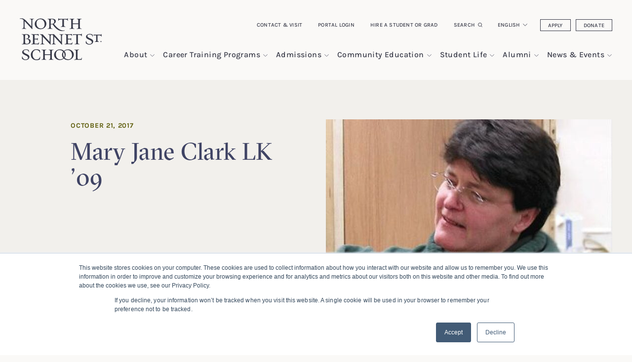

--- FILE ---
content_type: text/html; charset=UTF-8
request_url: https://nbss.edu/news-events/news-stories/mary-jane-clark-locksmith/
body_size: 17266
content:

<!doctype html>
<!--[if lt IE 9]><html class="no-js no-svg ie lt-ie9 lt-ie8 lt-ie7" lang="en-US"> <![endif]-->
<!--[if IE 9]><html class="no-js no-svg ie ie9 lt-ie9 lt-ie8" lang="en-US"> <![endif]-->
<!--[if gt IE 9]><!--><html class="no-js no-svg" lang="en-US"> <!--<![endif]-->
<head>
	<meta charset="UTF-8" />
	
	<meta http-equiv="Content-Type" content="text/html; charset=UTF-8" />
	<meta http-equiv="X-UA-Compatible" content="IE=edge">
	<meta name="viewport" content="width=device-width, initial-scale=1">
	<link rel="author" href="https://nbss.edu/wp-content/themes/nbss/humans.txt" />
	<link rel="pingback" href="https://nbss.edu/xmlrpc.php" />
	<link rel="profile" href="http://gmpg.org/xfn/11">
	<meta name="keywords" content="locksmith career, how to be a locksmith, locksmithing schools, locksmith training, locksmith school">
	<meta name='robots' content='index, follow, max-image-preview:large, max-snippet:-1, max-video-preview:-1' />
	<style>img:is([sizes="auto" i], [sizes^="auto," i]) { contain-intrinsic-size: 3000px 1500px }</style>
	
            <script data-no-defer="1" data-ezscrex="false" data-cfasync="false" data-pagespeed-no-defer data-cookieconsent="ignore">
                var ctPublicFunctions = {"_ajax_nonce":"b34d2049f5","_rest_nonce":"918f546c34","_ajax_url":"\/wp-admin\/admin-ajax.php","_rest_url":"https:\/\/nbss.edu\/wp-json\/","data__cookies_type":"alternative","data__ajax_type":"rest","data__bot_detector_enabled":"1","data__frontend_data_log_enabled":1,"cookiePrefix":"","wprocket_detected":false,"host_url":"nbss.edu","text__ee_click_to_select":"Click to select the whole data","text__ee_original_email":"The complete one is","text__ee_got_it":"Got it","text__ee_blocked":"Blocked","text__ee_cannot_connect":"Cannot connect","text__ee_cannot_decode":"Can not decode email. Unknown reason","text__ee_email_decoder":"CleanTalk email decoder","text__ee_wait_for_decoding":"The magic is on the way!","text__ee_decoding_process":"Please wait a few seconds while we decode the contact data."}
            </script>
        
            <script data-no-defer="1" data-ezscrex="false" data-cfasync="false" data-pagespeed-no-defer data-cookieconsent="ignore">
                var ctPublic = {"_ajax_nonce":"b34d2049f5","settings__forms__check_internal":"0","settings__forms__check_external":"0","settings__forms__force_protection":"0","settings__forms__search_test":"1","settings__data__bot_detector_enabled":"1","settings__sfw__anti_crawler":0,"blog_home":"https:\/\/nbss.edu\/","pixel__setting":"3","pixel__enabled":true,"pixel__url":null,"data__email_check_before_post":"1","data__email_check_exist_post":"1","data__cookies_type":"alternative","data__key_is_ok":true,"data__visible_fields_required":true,"wl_brandname":"Anti-Spam by CleanTalk","wl_brandname_short":"CleanTalk","ct_checkjs_key":"a93076256198818ff61470721d964ea186e4a799e79efab3074d036cb1ab0f66","emailEncoderPassKey":"8df8d78bd9e70100f241daa3c4feef9b","bot_detector_forms_excluded":"W10=","advancedCacheExists":false,"varnishCacheExists":true,"wc_ajax_add_to_cart":false}
            </script>
        
	<!-- This site is optimized with the Yoast SEO plugin v26.3 - https://yoast.com/wordpress/plugins/seo/ -->
	<style type='text/css'></style><link rel="stylesheet" href="https://nbss.edu/wp-content/themes/nbss/style.css?ver=1652366374" type="text/css" media="screen" /><link rel='stylesheet' id='wp-block-library-css' href='https://nbss.edu/wp-includes/css/dist/block-library/style.min.css?ver=6.8.3' type='text/css' media='all' /><title>Mary Jane Clark LK &#039;09 - North Bennet Street School</title>
	<meta name="description" content="For my entire life I&#039;ve been nursing my mechanical abilities and, with locksmithing, I could immerse myself in that clear-cut world where if something breaks, you fix it and the job is done." />
	<link rel="canonical" href="https://nbss.edu/news-events/news-stories/mary-jane-clark-locksmith/" />
	<meta property="og:locale" content="en_US" />
	<meta property="og:type" content="article" />
	<meta property="og:title" content="Mary Jane Clark LK &#039;09 - North Bennet Street School" />
	<meta property="og:description" content="For my entire life I&#039;ve been nursing my mechanical abilities and, with locksmithing, I could immerse myself in that clear-cut world where if something breaks, you fix it and the job is done." />
	<meta property="og:url" content="https://nbss.edu/news-events/news-stories/mary-jane-clark-locksmith/" />
	<meta property="og:site_name" content="North Bennet Street School" />
	<meta property="article:published_time" content="2017-10-21T20:00:00+00:00" />
	<meta property="article:modified_time" content="2022-04-21T22:13:25+00:00" />
	<meta property="og:image" content="https://nbss.edu/wp-content/uploads/2022/02/Mary-Jane-Clark.gif" />
	<meta name="author" content="admin" />
	<meta name="twitter:card" content="summary_large_image" />
	<script type="application/ld+json" class="yoast-schema-graph">{"@context":"https://schema.org","@graph":[{"@type":"WebPage","@id":"https://nbss.edu/news-events/news-stories/mary-jane-clark-locksmith/","url":"https://nbss.edu/news-events/news-stories/mary-jane-clark-locksmith/","name":"Mary Jane Clark LK '09 - North Bennet Street School","isPartOf":{"@id":"https://nbss.edu/#website"},"primaryImageOfPage":{"@id":"https://nbss.edu/news-events/news-stories/mary-jane-clark-locksmith/#primaryimage"},"image":{"@id":"https://nbss.edu/news-events/news-stories/mary-jane-clark-locksmith/#primaryimage"},"thumbnailUrl":"https://nbss.edu/wp-content/uploads/2022/02/Mary-Jane-Clark.gif","datePublished":"2017-10-21T20:00:00+00:00","dateModified":"2022-04-21T22:13:25+00:00","author":{"@id":"https://nbss.edu/#/schema/person/d0247a2f8a401d27d1b2a364f3795b64"},"description":"For my entire life I've been nursing my mechanical abilities and, with locksmithing, I could immerse myself in that clear-cut world where if something breaks, you fix it and the job is done.","breadcrumb":{"@id":"https://nbss.edu/news-events/news-stories/mary-jane-clark-locksmith/#breadcrumb"},"inLanguage":"en-US","potentialAction":[{"@type":"ReadAction","target":["https://nbss.edu/news-events/news-stories/mary-jane-clark-locksmith/"]}]},{"@type":"ImageObject","inLanguage":"en-US","@id":"https://nbss.edu/news-events/news-stories/mary-jane-clark-locksmith/#primaryimage","url":"https://nbss.edu/wp-content/uploads/2022/02/Mary-Jane-Clark.gif","contentUrl":"https://nbss.edu/wp-content/uploads/2022/02/Mary-Jane-Clark.gif","width":384,"height":315},{"@type":"BreadcrumbList","@id":"https://nbss.edu/news-events/news-stories/mary-jane-clark-locksmith/#breadcrumb","itemListElement":[{"@type":"ListItem","position":1,"name":"Home","item":"https://nbss.edu/"},{"@type":"ListItem","position":2,"name":"News & Events","item":"https://nbss.edu/news-events"},{"@type":"ListItem","position":3,"name":"News & Stories","item":"https://nbss.edu/news-events/news-stories"},{"@type":"ListItem","position":4,"name":"Mary Jane Clark LK &#8217;09"}]},{"@type":"WebSite","@id":"https://nbss.edu/#website","url":"https://nbss.edu/","name":"North Bennet Street School","description":"A good life, built by hand.","potentialAction":[{"@type":"SearchAction","target":{"@type":"EntryPoint","urlTemplate":"https://nbss.edu/?s={search_term_string}"},"query-input":{"@type":"PropertyValueSpecification","valueRequired":true,"valueName":"search_term_string"}}],"inLanguage":"en-US"},{"@type":"Person","@id":"https://nbss.edu/#/schema/person/d0247a2f8a401d27d1b2a364f3795b64","name":"admin","url":"https://nbss.edu/news-events/news-stories/author/admin/"}]}</script>
	<!-- / Yoast SEO plugin. -->


<link rel='dns-prefetch' href='//static.addtoany.com' />
<link rel='dns-prefetch' href='//nbss.edu' />
<link rel='dns-prefetch' href='//fd.cleantalk.org' />
<link rel='dns-prefetch' href='//nbss.coursestorm.com' />
<link rel='dns-prefetch' href='//js.hs-scripts.com' />
<link rel="alternate" type="application/rss+xml" title="North Bennet Street School &raquo; Feed" href="https://nbss.edu/feed/" />
<link rel='stylesheet' id='formidable-css' href='https://nbss.edu/wp-admin/admin-ajax.php?action=frmpro_css&#038;ver=11171746' type='text/css' media='all' />

<link rel='stylesheet' id='pantheon-google-map-block-css-css' href='https://nbss.edu/wp-content/plugins/embed-gutenberg-block-google-maps/assets/css/style.836e5da587e9ec9692c0.css?ver=1768852973' type='text/css' media='all' />
<style id='global-styles-inline-css' type='text/css'>
:root{--wp--preset--aspect-ratio--square: 1;--wp--preset--aspect-ratio--4-3: 4/3;--wp--preset--aspect-ratio--3-4: 3/4;--wp--preset--aspect-ratio--3-2: 3/2;--wp--preset--aspect-ratio--2-3: 2/3;--wp--preset--aspect-ratio--16-9: 16/9;--wp--preset--aspect-ratio--9-16: 9/16;--wp--preset--color--black: #000000;--wp--preset--color--cyan-bluish-gray: #abb8c3;--wp--preset--color--white: #ffffff;--wp--preset--color--pale-pink: #f78da7;--wp--preset--color--vivid-red: #cf2e2e;--wp--preset--color--luminous-vivid-orange: #ff6900;--wp--preset--color--luminous-vivid-amber: #fcb900;--wp--preset--color--light-green-cyan: #7bdcb5;--wp--preset--color--vivid-green-cyan: #00d084;--wp--preset--color--pale-cyan-blue: #8ed1fc;--wp--preset--color--vivid-cyan-blue: #0693e3;--wp--preset--color--vivid-purple: #9b51e0;--wp--preset--gradient--vivid-cyan-blue-to-vivid-purple: linear-gradient(135deg,rgba(6,147,227,1) 0%,rgb(155,81,224) 100%);--wp--preset--gradient--light-green-cyan-to-vivid-green-cyan: linear-gradient(135deg,rgb(122,220,180) 0%,rgb(0,208,130) 100%);--wp--preset--gradient--luminous-vivid-amber-to-luminous-vivid-orange: linear-gradient(135deg,rgba(252,185,0,1) 0%,rgba(255,105,0,1) 100%);--wp--preset--gradient--luminous-vivid-orange-to-vivid-red: linear-gradient(135deg,rgba(255,105,0,1) 0%,rgb(207,46,46) 100%);--wp--preset--gradient--very-light-gray-to-cyan-bluish-gray: linear-gradient(135deg,rgb(238,238,238) 0%,rgb(169,184,195) 100%);--wp--preset--gradient--cool-to-warm-spectrum: linear-gradient(135deg,rgb(74,234,220) 0%,rgb(151,120,209) 20%,rgb(207,42,186) 40%,rgb(238,44,130) 60%,rgb(251,105,98) 80%,rgb(254,248,76) 100%);--wp--preset--gradient--blush-light-purple: linear-gradient(135deg,rgb(255,206,236) 0%,rgb(152,150,240) 100%);--wp--preset--gradient--blush-bordeaux: linear-gradient(135deg,rgb(254,205,165) 0%,rgb(254,45,45) 50%,rgb(107,0,62) 100%);--wp--preset--gradient--luminous-dusk: linear-gradient(135deg,rgb(255,203,112) 0%,rgb(199,81,192) 50%,rgb(65,88,208) 100%);--wp--preset--gradient--pale-ocean: linear-gradient(135deg,rgb(255,245,203) 0%,rgb(182,227,212) 50%,rgb(51,167,181) 100%);--wp--preset--gradient--electric-grass: linear-gradient(135deg,rgb(202,248,128) 0%,rgb(113,206,126) 100%);--wp--preset--gradient--midnight: linear-gradient(135deg,rgb(2,3,129) 0%,rgb(40,116,252) 100%);--wp--preset--font-size--small: 13px;--wp--preset--font-size--medium: 20px;--wp--preset--font-size--large: 36px;--wp--preset--font-size--x-large: 42px;--wp--preset--spacing--20: 0.44rem;--wp--preset--spacing--30: 0.67rem;--wp--preset--spacing--40: 1rem;--wp--preset--spacing--50: 1.5rem;--wp--preset--spacing--60: 2.25rem;--wp--preset--spacing--70: 3.38rem;--wp--preset--spacing--80: 5.06rem;--wp--preset--shadow--natural: 6px 6px 9px rgba(0, 0, 0, 0.2);--wp--preset--shadow--deep: 12px 12px 50px rgba(0, 0, 0, 0.4);--wp--preset--shadow--sharp: 6px 6px 0px rgba(0, 0, 0, 0.2);--wp--preset--shadow--outlined: 6px 6px 0px -3px rgba(255, 255, 255, 1), 6px 6px rgba(0, 0, 0, 1);--wp--preset--shadow--crisp: 6px 6px 0px rgba(0, 0, 0, 1);}:root { --wp--style--global--content-size: 786px;--wp--style--global--wide-size: 786px; }:where(body) { margin: 0; }.wp-site-blocks > .alignleft { float: left; margin-right: 2em; }.wp-site-blocks > .alignright { float: right; margin-left: 2em; }.wp-site-blocks > .aligncenter { justify-content: center; margin-left: auto; margin-right: auto; }:where(.is-layout-flex){gap: 0.5em;}:where(.is-layout-grid){gap: 0.5em;}.is-layout-flow > .alignleft{float: left;margin-inline-start: 0;margin-inline-end: 2em;}.is-layout-flow > .alignright{float: right;margin-inline-start: 2em;margin-inline-end: 0;}.is-layout-flow > .aligncenter{margin-left: auto !important;margin-right: auto !important;}.is-layout-constrained > .alignleft{float: left;margin-inline-start: 0;margin-inline-end: 2em;}.is-layout-constrained > .alignright{float: right;margin-inline-start: 2em;margin-inline-end: 0;}.is-layout-constrained > .aligncenter{margin-left: auto !important;margin-right: auto !important;}.is-layout-constrained > :where(:not(.alignleft):not(.alignright):not(.alignfull)){max-width: var(--wp--style--global--content-size);margin-left: auto !important;margin-right: auto !important;}.is-layout-constrained > .alignwide{max-width: var(--wp--style--global--wide-size);}body .is-layout-flex{display: flex;}.is-layout-flex{flex-wrap: wrap;align-items: center;}.is-layout-flex > :is(*, div){margin: 0;}body .is-layout-grid{display: grid;}.is-layout-grid > :is(*, div){margin: 0;}body{padding-top: 0px;padding-right: 0px;padding-bottom: 0px;padding-left: 0px;}:root :where(.wp-element-button, .wp-block-button__link){background-color: #32373c;border-width: 0;color: #fff;font-family: inherit;font-size: inherit;line-height: inherit;padding: calc(0.667em + 2px) calc(1.333em + 2px);text-decoration: none;}.has-black-color{color: var(--wp--preset--color--black) !important;}.has-cyan-bluish-gray-color{color: var(--wp--preset--color--cyan-bluish-gray) !important;}.has-white-color{color: var(--wp--preset--color--white) !important;}.has-pale-pink-color{color: var(--wp--preset--color--pale-pink) !important;}.has-vivid-red-color{color: var(--wp--preset--color--vivid-red) !important;}.has-luminous-vivid-orange-color{color: var(--wp--preset--color--luminous-vivid-orange) !important;}.has-luminous-vivid-amber-color{color: var(--wp--preset--color--luminous-vivid-amber) !important;}.has-light-green-cyan-color{color: var(--wp--preset--color--light-green-cyan) !important;}.has-vivid-green-cyan-color{color: var(--wp--preset--color--vivid-green-cyan) !important;}.has-pale-cyan-blue-color{color: var(--wp--preset--color--pale-cyan-blue) !important;}.has-vivid-cyan-blue-color{color: var(--wp--preset--color--vivid-cyan-blue) !important;}.has-vivid-purple-color{color: var(--wp--preset--color--vivid-purple) !important;}.has-black-background-color{background-color: var(--wp--preset--color--black) !important;}.has-cyan-bluish-gray-background-color{background-color: var(--wp--preset--color--cyan-bluish-gray) !important;}.has-white-background-color{background-color: var(--wp--preset--color--white) !important;}.has-pale-pink-background-color{background-color: var(--wp--preset--color--pale-pink) !important;}.has-vivid-red-background-color{background-color: var(--wp--preset--color--vivid-red) !important;}.has-luminous-vivid-orange-background-color{background-color: var(--wp--preset--color--luminous-vivid-orange) !important;}.has-luminous-vivid-amber-background-color{background-color: var(--wp--preset--color--luminous-vivid-amber) !important;}.has-light-green-cyan-background-color{background-color: var(--wp--preset--color--light-green-cyan) !important;}.has-vivid-green-cyan-background-color{background-color: var(--wp--preset--color--vivid-green-cyan) !important;}.has-pale-cyan-blue-background-color{background-color: var(--wp--preset--color--pale-cyan-blue) !important;}.has-vivid-cyan-blue-background-color{background-color: var(--wp--preset--color--vivid-cyan-blue) !important;}.has-vivid-purple-background-color{background-color: var(--wp--preset--color--vivid-purple) !important;}.has-black-border-color{border-color: var(--wp--preset--color--black) !important;}.has-cyan-bluish-gray-border-color{border-color: var(--wp--preset--color--cyan-bluish-gray) !important;}.has-white-border-color{border-color: var(--wp--preset--color--white) !important;}.has-pale-pink-border-color{border-color: var(--wp--preset--color--pale-pink) !important;}.has-vivid-red-border-color{border-color: var(--wp--preset--color--vivid-red) !important;}.has-luminous-vivid-orange-border-color{border-color: var(--wp--preset--color--luminous-vivid-orange) !important;}.has-luminous-vivid-amber-border-color{border-color: var(--wp--preset--color--luminous-vivid-amber) !important;}.has-light-green-cyan-border-color{border-color: var(--wp--preset--color--light-green-cyan) !important;}.has-vivid-green-cyan-border-color{border-color: var(--wp--preset--color--vivid-green-cyan) !important;}.has-pale-cyan-blue-border-color{border-color: var(--wp--preset--color--pale-cyan-blue) !important;}.has-vivid-cyan-blue-border-color{border-color: var(--wp--preset--color--vivid-cyan-blue) !important;}.has-vivid-purple-border-color{border-color: var(--wp--preset--color--vivid-purple) !important;}.has-vivid-cyan-blue-to-vivid-purple-gradient-background{background: var(--wp--preset--gradient--vivid-cyan-blue-to-vivid-purple) !important;}.has-light-green-cyan-to-vivid-green-cyan-gradient-background{background: var(--wp--preset--gradient--light-green-cyan-to-vivid-green-cyan) !important;}.has-luminous-vivid-amber-to-luminous-vivid-orange-gradient-background{background: var(--wp--preset--gradient--luminous-vivid-amber-to-luminous-vivid-orange) !important;}.has-luminous-vivid-orange-to-vivid-red-gradient-background{background: var(--wp--preset--gradient--luminous-vivid-orange-to-vivid-red) !important;}.has-very-light-gray-to-cyan-bluish-gray-gradient-background{background: var(--wp--preset--gradient--very-light-gray-to-cyan-bluish-gray) !important;}.has-cool-to-warm-spectrum-gradient-background{background: var(--wp--preset--gradient--cool-to-warm-spectrum) !important;}.has-blush-light-purple-gradient-background{background: var(--wp--preset--gradient--blush-light-purple) !important;}.has-blush-bordeaux-gradient-background{background: var(--wp--preset--gradient--blush-bordeaux) !important;}.has-luminous-dusk-gradient-background{background: var(--wp--preset--gradient--luminous-dusk) !important;}.has-pale-ocean-gradient-background{background: var(--wp--preset--gradient--pale-ocean) !important;}.has-electric-grass-gradient-background{background: var(--wp--preset--gradient--electric-grass) !important;}.has-midnight-gradient-background{background: var(--wp--preset--gradient--midnight) !important;}.has-small-font-size{font-size: var(--wp--preset--font-size--small) !important;}.has-medium-font-size{font-size: var(--wp--preset--font-size--medium) !important;}.has-large-font-size{font-size: var(--wp--preset--font-size--large) !important;}.has-x-large-font-size{font-size: var(--wp--preset--font-size--x-large) !important;}
:where(.wp-block-post-template.is-layout-flex){gap: 1.25em;}:where(.wp-block-post-template.is-layout-grid){gap: 1.25em;}
:where(.wp-block-columns.is-layout-flex){gap: 2em;}:where(.wp-block-columns.is-layout-grid){gap: 2em;}
:root :where(.wp-block-pullquote){font-size: 1.5em;line-height: 1.6;}
</style>
<link rel='stylesheet' id='cleantalk-public-css-css' href='https://nbss.edu/wp-content/plugins/cleantalk-spam-protect/css/cleantalk-public.min.css?ver=6.67_1768852973' type='text/css' media='all' />
<link rel='stylesheet' id='cleantalk-email-decoder-css-css' href='https://nbss.edu/wp-content/plugins/cleantalk-spam-protect/css/cleantalk-email-decoder.min.css?ver=6.67_1768852973' type='text/css' media='all' />
<link rel='stylesheet' id='coursestorm-css' href='https://nbss.edu/wp-content/plugins/coursestorm/assets/coursestorm.css?ver=6.8.3' type='text/css' media='all' />
<link rel='stylesheet' id='coursestorm-fonts-css' href='https://nbss.edu/wp-content/plugins/coursestorm/assets/fontello.css?ver=6.8.3' type='text/css' media='all' />
<link rel='stylesheet' id='jquery-ui-styles-css' href='https://nbss.edu/wp-content/themes/nbss/assets/css/vendor/jquery-ui.css?ver=6.8.3' type='text/css' media='all' />
<link rel='stylesheet' id='addtoany-css' href='https://nbss.edu/wp-content/plugins/add-to-any/addtoany.min.css?ver=1.16' type='text/css' media='all' />
<link rel='stylesheet' id='coursestorm-nbss-embed-css' href='https://nbss.coursestorm.com/css/embed/embed.css?ver=6.8.3' type='text/css' media='all' />
<link rel='stylesheet' id='coursestorm-nbss-view-cart-css' href='https://nbss.coursestorm.com/css/embed/view-cart.css?ver=6.8.3' type='text/css' media='all' />
<script type="text/javascript" id="addtoany-core-js-before">
/* <![CDATA[ */
window.a2a_config=window.a2a_config||{};a2a_config.callbacks=[];a2a_config.overlays=[];a2a_config.templates={};
/* ]]> */
</script>
<script type="text/javascript" defer src="https://static.addtoany.com/menu/page.js" id="addtoany-core-js"></script>
<script type="text/javascript" src="https://nbss.edu/wp-content/themes/nbss/assets/js/jquery.min.js?ver=6.8.3" id="jquery-js"></script>
<script type="text/javascript" defer src="https://nbss.edu/wp-content/plugins/add-to-any/addtoany.min.js?ver=1.1" id="addtoany-jquery-js"></script>
<script type="text/javascript" src="https://nbss.edu/wp-content/plugins/cleantalk-spam-protect/js/apbct-public-bundle.min.js?ver=6.67_1768852973" id="apbct-public-bundle.min-js-js"></script>
<script type="text/javascript" src="https://fd.cleantalk.org/ct-bot-detector-wrapper.js?ver=6.67" id="ct_bot_detector-js" defer="defer" data-wp-strategy="defer"></script>
<script type="text/javascript" src="https://nbss.edu/wp-content/themes/nbss/assets/js/jquery-ui.js?ver=6.8.3" id="jquery-ui-js"></script>
<link rel="https://api.w.org/" href="https://nbss.edu/wp-json/" /><link rel="alternate" title="JSON" type="application/json" href="https://nbss.edu/wp-json/wp/v2/posts/3808" /><link rel="EditURI" type="application/rsd+xml" title="RSD" href="https://nbss.edu/xmlrpc.php?rsd" />
<meta name="generator" content="WordPress 6.8.3" />
<link rel='shortlink' href='https://nbss.edu/?p=3808' />
<link rel="alternate" title="oEmbed (JSON)" type="application/json+oembed" href="https://nbss.edu/wp-json/oembed/1.0/embed?url=https%3A%2F%2Fnbss.edu%2Fnews-events%2Fnews-stories%2Fmary-jane-clark-locksmith%2F" />
<link rel="alternate" title="oEmbed (XML)" type="text/xml+oembed" href="https://nbss.edu/wp-json/oembed/1.0/embed?url=https%3A%2F%2Fnbss.edu%2Fnews-events%2Fnews-stories%2Fmary-jane-clark-locksmith%2F&#038;format=xml" />
          <script>
            // Set widget styles in admin. appearance -> customize based on parent width
            // because legacy widget is in iFrame
            jQuery(document).ready(function($) {
              if(jQuery('#widgets-editor', window.parent.document).length == 0) {
                  jQuery('div.widget.coursestorm_class_by_category').closest('body').addClass('widget-white-background');
              } else {
                  jQuery('div.widget.coursestorm_class_by_category').closest('body').addClass('widget-green-background');
              }

              if (jQuery('#widgets-editor', window.parent.document).length || jQuery('#customize-controls', window.parent.document).length) {
                if (parent.document.body.clientWidth >= 700) {
                  jQuery('div.widget.coursestorm_class_by_category h2.widgettitle').addClass('editor-large-widgettitle');
                } else {
                  jQuery('div.widget.coursestorm_class_by_category h2.widgettitle').removeClass('editor-large-widgettitle');
                }

                $( window ).resize(function() {
                  if (parent.document.body.clientWidth >= 700) {
                    jQuery('div.widget.coursestorm_class_by_category h2.widgettitle').addClass('editor-large-widgettitle');
                  } else {
                    jQuery('div.widget.coursestorm_class_by_category h2.widgettitle').removeClass('editor-large-widgettitle');
                  }
                });
              }
            });
          </script>
      			<!-- DO NOT COPY THIS SNIPPET! Start of Page Analytics Tracking for HubSpot WordPress plugin v11.3.21-->
			<script class="hsq-set-content-id" data-content-id="blog-post">
				var _hsq = _hsq || [];
				_hsq.push(["setContentType", "blog-post"]);
			</script>
			<!-- DO NOT COPY THIS SNIPPET! End of Page Analytics Tracking for HubSpot WordPress plugin -->
			<script>document.documentElement.className += " js";</script>
<link rel="icon" href="https://nbss.edu/wp-content/uploads/2022/02/cropped-favicon-nbss_nbss-256px-150x150.png" sizes="32x32" />
<link rel="icon" href="https://nbss.edu/wp-content/uploads/2022/02/cropped-favicon-nbss_nbss-256px-300x300.png" sizes="192x192" />
<link rel="apple-touch-icon" href="https://nbss.edu/wp-content/uploads/2022/02/cropped-favicon-nbss_nbss-256px-300x300.png" />
<meta name="msapplication-TileImage" content="https://nbss.edu/wp-content/uploads/2022/02/cropped-favicon-nbss_nbss-256px-300x300.png" />
<noscript><style id="rocket-lazyload-nojs-css">.rll-youtube-player, [data-lazy-src]{display:none !important;}</style></noscript>

	<!-- Google Tag Manager -->
	<script>(function(w,d,s,l,i){w[l]=w[l]||[];w[l].push({'gtm.start':
	new Date().getTime(),event:'gtm.js'});var f=d.getElementsByTagName(s)[0],
	j=d.createElement(s),dl=l!='dataLayer'?'&l='+l:'';j.async=true;j.src=
	'https://www.googletagmanager.com/gtm.js?id='+i+dl;f.parentNode.insertBefore(j,f);
	})(window,document,'script','dataLayer','GTM-KWLWKJ8');</script>
	<!-- End Google Tag Manager -->

	<!-- Global site tag (gtag.js) - Google Analytics -->
	<script async src="https://www.googletagmanager.com/gtag/js?id=G-N3RLPD1WD7"></script>
	<script>
		window.dataLayer = window.dataLayer || [];
		function gtag(){dataLayer.push(arguments);}
		gtag('js', new Date());

		gtag('config', 'G-N3RLPD1WD7');
	</script>

	<!-- Global site tag (gtag.js) - Google Ads: 1007014622 -->
	<script async src="https://www.googletagmanager.com/gtag/js?id=AW-1007014622"></script>
	<script>
		window.dataLayer = window.dataLayer || [];
		function gtag(){dataLayer.push(arguments);}
		gtag('js', new Date());
		gtag('config', 'AW-1007014622');
	</script>

	<!-- Hotjar Tracking Code for https://www.nbss.edu/ -->
	<script>
		(function(h,o,t,j,a,r){
			h.hj=h.hj||function(){(h.hj.q=h.hj.q||[]).push(arguments)};
			h._hjSettings={hjid:2395814,hjsv:6};
			a=o.getElementsByTagName('head')[0];
			r=o.createElement('script');r.async=1;
			r.src=t+h._hjSettings.hjid+j+h._hjSettings.hjsv;
			a.appendChild(r);
		})(window,document,'https://static.hotjar.com/c/hotjar-','.js?sv=');
	</script>
			</head>

	<body class="wp-singular post-template-default single single-post postid-3808 single-format-standard wp-embed-responsive wp-theme-nbss" data-template="base.twig">
		 <!-- Google Tag Manager (noscript) -->
		<noscript><iframe src="https://www.googletagmanager.com/ns.html?id=GTM-KWLWKJ8"
		height="0" width="0" style="display:none;visibility:hidden"></iframe></noscript>
		<!-- End Google Tag Manager (noscript) -->

 		<header class="header" >
			<a class="skip-link btn btn-primary btn-primary--blue skip-link sr-only sr-only-focusable" href="#content">Skip to content</a>

							<div class="header__wrapper">

					<!-- sticky-nav -->
					<div id="sticky-main-nav" class="main-nav--wrapper">
												
						<!-- utility-nav -->
						<div class="utility-navigation">
							<div class="container">
								<div class="row">
									<div class="col-12">
											<nav aria-label="utility navigation desktop" class="nav justify-content-end">

		
			
				<a class="nav-link" target="" href="https://nbss.edu/contact-visit/">Contact &#038; Visit</a>

			
		
			
									<a class="nav-link" href="/wp-login.php?action=wp-saml-auth&redirect_to=/portal-home">Portal Login</a>
				
			
		
			
				<a class="nav-link" target="" href="https://nbss.edu/alumni/hire-a-student-or-grad/">Hire a Student or Grad</a>

			
		
			
				<a class="nav-link search" href="/?s">Search</a>

			
		
			
															<div class="g-trans g-trans--desktop">
															<div class="gtranslate_wrapper" id="gt-wrapper-87019480"></div>
													</div>
									
			
		
			
				<a class="nav-link btn btn-outline-primary" target="" href="https://nbss.edu/admissions/apply/">Apply</a>

			
		
			
				<a class="nav-link btn btn-outline-primary" target="" href="https://nbss.edu/about/support/donate/">Donate</a>

			
		
	</nav>
									</div>
								</div>
							</div>
						</div>

						<!-- main-nav -->
						<div class="container">
							<div class="row">
								<div class="col-12">
									<nav id="main-nav" class="navbar main-nav" aria-label="main site desktop navigation">
										<a class="navbar-brand" href="https://nbss.edu">
											<span class="sr-only">North Bennet Street School</span>
										</a>
																					
    	<ul>
									<li class="has-submenu level-1">
					<a href="https://nbss.edu/about/">
						<h2>About</h2>
					</a>
					<button aria-haspopup="true" aria-expanded="false" aria-label="show submenu for &quot;About&quot;"></button>
					    	<ul>
									<li class="level-2">
					<a href="https://nbss.edu/about/history/">Our History</a>
				</li>
												<li class="has-submenu level-2">
					<a href="https://nbss.edu/about/people/">
						<h2>Our People</h2>
					</a>
					<button aria-haspopup="true" aria-expanded="false" aria-label="show submenu for &quot;Our People&quot;"></button>
					    	<ul>
									<li class="level-3">
					<a href="https://nbss.edu/about/employee-hub/">Employee Hub</a>
				</li>
						</ul>

				</li>
												<li class="level-2">
					<a href="https://nbss.edu/about/partners/">Our Partners</a>
				</li>
												<li class="level-2">
					<a href="https://nbss.edu/about/publications/">Publications</a>
				</li>
												<li class="has-submenu level-2">
					<a href="https://nbss.edu/about/store/">
						<h2>Gallery &#038; Store</h2>
					</a>
					<button aria-haspopup="true" aria-expanded="false" aria-label="show submenu for &quot;Gallery &#038; Store&quot;"></button>
					    	<ul>
									<li class="level-3">
					<a href="https://nbss.edu/about/store/sheds/">Sheds For Sale</a>
				</li>
												<li class="level-3">
					<a href="https://nbss.edu/about/store/pianos-for-sale/">Pianos For Sale</a>
				</li>
						</ul>

				</li>
												<li class="level-2">
					<a href="https://nbss.edu/about/work-at-nbss/">Work at NBSS</a>
				</li>
												<li class="level-2">
					<a href="https://nbss.edu/about/support/">Support NBSS</a>
				</li>
						</ul>

				</li>
												<li class="has-submenu level-1">
					<a href="https://nbss.edu/full-time-programs/">
						<h2>Career Training Programs</h2>
					</a>
					<button aria-haspopup="true" aria-expanded="false" aria-label="show submenu for &quot;Career Training Programs&quot;"></button>
					    	<ul>
									<li class="has-submenu level-2">
					<a href="https://nbss.edu/full-time-programs/bookbinding/">
						<h2>Bookbinding</h2>
					</a>
					<button aria-haspopup="true" aria-expanded="false" aria-label="show submenu for &quot;Bookbinding&quot;"></button>
					    	<ul>
									<li class="level-3">
					<a href="https://nbss.edu/full-time-programs/bookbinding/curriculum/">Bookbinding Curriculum</a>
				</li>
						</ul>

				</li>
												<li class="has-submenu level-2">
					<a href="https://nbss.edu/full-time-programs/cabinet-furniture-making/">
						<h2>Cabinet &#038; Furniture Making</h2>
					</a>
					<button aria-haspopup="true" aria-expanded="false" aria-label="show submenu for &quot;Cabinet &#038; Furniture Making&quot;"></button>
					    	<ul>
									<li class="level-3">
					<a href="https://nbss.edu/full-time-programs/cabinet-furniture-making/curriculum/">Cabinet &#038; Furniture Making Curriculum</a>
				</li>
						</ul>

				</li>
												<li class="has-submenu level-2">
					<a href="https://nbss.edu/full-time-programs/carpentry/">
						<h2>Carpentry</h2>
					</a>
					<button aria-haspopup="true" aria-expanded="false" aria-label="show submenu for &quot;Carpentry&quot;"></button>
					    	<ul>
									<li class="level-3">
					<a href="https://nbss.edu/full-time-programs/carpentry/curriculum/">Carpentry Curriculum</a>
				</li>
												<li class="level-3">
					<a href="https://nbss.edu/about/store/sheds/#ca-shed">Sheds for Sale</a>
				</li>
						</ul>

				</li>
												<li class="has-submenu level-2">
					<a href="https://nbss.edu/full-time-programs/jewelry-making-repair/">
						<h2>Jewelry Making &#038; Repair</h2>
					</a>
					<button aria-haspopup="true" aria-expanded="false" aria-label="show submenu for &quot;Jewelry Making &#038; Repair&quot;"></button>
					    	<ul>
									<li class="level-3">
					<a href="https://nbss.edu/full-time-programs/jewelry-making-repair/curriculum/">Jewelry Making &#038; Repair Curriculum</a>
				</li>
						</ul>

				</li>
												<li class="has-submenu level-2">
					<a href="https://nbss.edu/full-time-programs/locksmithing-security-technology/">
						<h2>Locksmithing &#038; Security Technology</h2>
					</a>
					<button aria-haspopup="true" aria-expanded="false" aria-label="show submenu for &quot;Locksmithing &#038; Security Technology&quot;"></button>
					    	<ul>
									<li class="level-3">
					<a href="https://nbss.edu/full-time-programs/locksmithing-security-technology/curriculum/">Locksmithing &#038; Security Technology Curriculum</a>
				</li>
						</ul>

				</li>
												<li class="has-submenu level-2">
					<a href="https://nbss.edu/full-time-programs/piano-technology/">
						<h2>Piano Technology</h2>
					</a>
					<button aria-haspopup="true" aria-expanded="false" aria-label="show submenu for &quot;Piano Technology&quot;"></button>
					    	<ul>
									<li class="level-3">
					<a href="https://nbss.edu/full-time-programs/piano-technology/curriculum/">Piano Technology Curriculum</a>
				</li>
												<li class="level-3">
					<a href="https://nbss.edu/about/store/pianos-for-sale/">Pianos For Sale</a>
				</li>
						</ul>

				</li>
												<li class="has-submenu level-2">
					<a href="https://nbss.edu/full-time-programs/preservation-carpentry/">
						<h2>Preservation Carpentry</h2>
					</a>
					<button aria-haspopup="true" aria-expanded="false" aria-label="show submenu for &quot;Preservation Carpentry&quot;"></button>
					    	<ul>
									<li class="level-3">
					<a href="https://nbss.edu/full-time-programs/preservation-carpentry/curriculum/">Preservation Carpentry Curriculum</a>
				</li>
												<li class="level-3">
					<a href="https://nbss.edu/about/store/sheds/">Sheds For Sale</a>
				</li>
						</ul>

				</li>
												<li class="has-submenu level-2">
					<a href="https://nbss.edu/full-time-programs/violin-making-repair/">
						<h2>Violin Making &#038; Repair</h2>
					</a>
					<button aria-haspopup="true" aria-expanded="false" aria-label="show submenu for &quot;Violin Making &#038; Repair&quot;"></button>
					    	<ul>
									<li class="level-3">
					<a href="https://nbss.edu/full-time-programs/violin-making-repair/curriculum/">Violin Making &#038; Repair Curriculum</a>
				</li>
						</ul>

				</li>
						</ul>

				</li>
												<li class="has-submenu level-1">
					<a href="https://nbss.edu/admissions/">
						<h2>Admissions</h2>
					</a>
					<button aria-haspopup="true" aria-expanded="false" aria-label="show submenu for &quot;Admissions&quot;"></button>
					    	<ul>
									<li class="has-submenu level-2">
					<a href="https://nbss.edu/admissions/tuition-financial-aid/">
						<h2>Tuition &#038; Financial Aid</h2>
					</a>
					<button aria-haspopup="true" aria-expanded="false" aria-label="show submenu for &quot;Tuition &#038; Financial Aid&quot;"></button>
					    	<ul>
									<li class="level-3">
					<a href="https://nbss.edu/admissions/tuition-financial-aid/scholarships-grants/">Scholarships &#038; Grants</a>
				</li>
												<li class="level-3">
					<a href="https://nbss.edu/admissions/tuition-financial-aid/faq/">Financial Aid FAQs</a>
				</li>
												<li class="level-3">
					<a href="https://nbss.edu/admissions/tuition-financial-aid/net-price-calculator/">Net Price Calculator</a>
				</li>
						</ul>

				</li>
												<li class="level-2">
					<a href="https://nbss.edu/admissions/visit-us/">Visit Us</a>
				</li>
												<li class="level-2">
					<a href="https://nbss.edu/admissions/info-session-registration/">Register for an Info Session</a>
				</li>
												<li class="level-2">
					<a href="https://nbss.edu/admissions/technical-requirements/">Technical Standards</a>
				</li>
												<li class="level-2">
					<a href="https://nbss.edu/admissions/veterans/">Veterans</a>
				</li>
												<li class="level-2">
					<a href="https://nbss.edu/admissions/international-students/">International Students</a>
				</li>
												<li class="level-2">
					<a href="https://nbss.edu/admissions/faq/">Admissions FAQs</a>
				</li>
						</ul>

				</li>
												<li class="has-submenu level-1">
					<a href="https://nbss.edu/community-education/">
						<h2>Community Education</h2>
					</a>
					<button aria-haspopup="true" aria-expanded="false" aria-label="show submenu for &quot;Community Education&quot;"></button>
					    	<ul>
									<li class="level-2">
					<a href="https://nbss.edu/community-education/book-arts/">Book Arts</a>
				</li>
												<li class="level-2">
					<a href="https://nbss.edu/community-education/carpentry/">Carpentry</a>
				</li>
												<li class="level-2">
					<a href="https://nbss.edu/community-education/woodworking/">Woodworking</a>
				</li>
												<li class="level-2">
					<a href="https://nbss.edu/community-education/jewelry-making/">Jewelry Making</a>
				</li>
												<li class="level-2">
					<a href="https://nbss.edu/community-education/musical-instruments/">Musical Instruments</a>
				</li>
												<li class="level-2">
					<a href="https://nbss.edu/community-education/teen-intensives/">Teen Craft &amp; Trade Intensives</a>
				</li>
												<li class="level-2">
					<a href="https://nbss.edu/community-education/three-month-intensive-furniture-making/">Three-Month Furniture Making Intensive</a>
				</li>
												<li class="level-2">
					<a href="https://nbss.edu/community-education/faq/">CE FAQs</a>
				</li>
						</ul>

				</li>
												<li class="has-submenu level-1">
					<a href="https://nbss.edu/student-life/">
						<h2>Student Life</h2>
					</a>
					<button aria-haspopup="true" aria-expanded="false" aria-label="show submenu for &quot;Student Life&quot;"></button>
					    	<ul>
									<li class="level-2">
					<a href="https://nbss.edu/student-life/living-in-boston/">Living in Boston</a>
				</li>
												<li class="level-2">
					<a href="https://nbss.edu/student-life/health-safety/">Health &#038; Safety</a>
				</li>
												<li class="level-2">
					<a href="https://nbss.edu/alumni/hire-a-student-or-grad/">Hire a Student or Grad</a>
				</li>
						</ul>

				</li>
												<li class="has-submenu level-1">
					<a href="https://nbss.edu/alumni/">
						<h2>Alumni</h2>
					</a>
					<button aria-haspopup="true" aria-expanded="false" aria-label="show submenu for &quot;Alumni&quot;"></button>
					    	<ul>
									<li class="level-2">
					<a href="https://nbss.edu/alumni/graduate-career-opportunities/">Graduate Career Opportunities</a>
				</li>
												<li class="level-2">
					<a href="https://nbss.edu/alumni/distinguished-alumni-award/">Distinguished Alumni Award</a>
				</li>
												<li class="level-2">
					<a href="https://nbss.edu/alumni/business-directory/">Alumni Business Directory</a>
				</li>
												<li class="level-2">
					<a href="https://nbss.edu/alumni/profiles/">Alumni Profiles</a>
				</li>
												<li class="level-2">
					<a href="https://nbss.edu/alumni/veteran-wall-of-honor/">Veteran Wall of Honor</a>
				</li>
												<li class="level-2">
					<a href="https://nbss.edu/alumni/business-profile/">Share Your Story</a>
				</li>
												<li class="level-2">
					<a href="https://nbss.edu/alumni/hire-a-student-or-grad/">Hire a Grad or Student</a>
				</li>
												<li class="level-2">
					<a href="https://nbss.edu/alumni/add-classified-housing/">Share Classified or Housing Post</a>
				</li>
												<li class="level-2">
					<a href="https://nbss.edu/alumni/transcript-diploma-request/">Transcript &amp; Diploma Request</a>
				</li>
						</ul>

				</li>
												<li class="has-submenu level-1">
					<a href="https://nbss.edu/news-events/">
						<h2>News &#038; Events</h2>
					</a>
					<button aria-haspopup="true" aria-expanded="false" aria-label="show submenu for &quot;News &#038; Events&quot;"></button>
					    	<ul>
									<li class="level-2">
					<a href="https://nbss.edu/news-events/news-stories/">News</a>
				</li>
												<li class="level-2">
					<a href="https://nbss.edu/news-events/events/">Events</a>
				</li>
												<li class="level-2">
					<a href="https://nbss.edu/news-events/open-house/">Open House</a>
				</li>
												<li class="level-2">
					<a href="https://nbss.edu/news-events/in-the-making/">In the Making</a>
				</li>
						</ul>

				</li>
						</ul>

																			</nav>
								</div>
							</div>
						</div>
					</div>
					<!--  mobile-nav -->
					<div class="navbar navbar--mobile">
						<a class="navbar-brand custom-logo-link" href="https://nbss.edu" rel="home"><span class="sr-only">North Bennet Street School</span></a>
						<button class="navbar-toggler collapsed menu-btn" id="navbar-toggler" data-target="#mobile-navigation" aria-controls="mobile-navigation" aria-label="Toggle navigation">
						    <span class="menu-btn__line"></span>
						    <span class="menu-btn__line"></span>
						    <span class="menu-btn__line"></span>
						</button>
					</div>

					<nav aria-label="main site mobile navigation" id="mobile-navigation" class="mobile-navigation">
						<div class="mobile-menu-wrapper">
							<div class="mobile-menu-wrapper__main-nav">
																	


    	<ul class="navbar-nav mobile-menu">

		
			
				
					<li class="has-submenu">
						<a href="https://nbss.edu/about/">About</a>
						<button class="caret" aria-haspopup="true" aria-expanded="false" aria-label="show submenu for &quot;About&quot;"></button>
						    	<ul class="dropdown-menu">
		
			
									<li><a href="https://nbss.edu/about/history/">Our History</a></li>
				
			
		
			
				
					<li class="has-submenu">
						<a href="https://nbss.edu/about/people/">Our People</a>
						<button class="caret" aria-haspopup="true" aria-expanded="false" aria-label="show submenu for &quot;Our People&quot;"></button>
						    	<ul class="dropdown-menu">
		
			
									<li><a href="https://nbss.edu/about/employee-hub/">Employee Hub</a></li>
				
						</ul>

					</li>

				
			
		
			
									<li><a href="https://nbss.edu/about/partners/">Our Partners</a></li>
				
			
		
			
									<li><a href="https://nbss.edu/about/publications/">Publications</a></li>
				
			
		
			
				
					<li class="has-submenu">
						<a href="https://nbss.edu/about/store/">Gallery &#038; Store</a>
						<button class="caret" aria-haspopup="true" aria-expanded="false" aria-label="show submenu for &quot;Gallery &#038; Store&quot;"></button>
						    	<ul class="dropdown-menu">
		
			
									<li><a href="https://nbss.edu/about/store/sheds/">Sheds For Sale</a></li>
				
					
			
									<li><a href="https://nbss.edu/about/store/pianos-for-sale/">Pianos For Sale</a></li>
				
						</ul>

					</li>

				
			
		
			
									<li><a href="https://nbss.edu/about/work-at-nbss/">Work at NBSS</a></li>
				
			
		
			
									<li><a href="https://nbss.edu/about/support/">Support NBSS</a></li>
				
			
			</ul>

					</li>

				
			
		
			
				
					<li class="has-submenu">
						<a href="https://nbss.edu/full-time-programs/">Career Training Programs</a>
						<button class="caret" aria-haspopup="true" aria-expanded="false" aria-label="show submenu for &quot;Career Training Programs&quot;"></button>
						    	<ul class="dropdown-menu">
		
			
				
					<li class="has-submenu">
						<a href="https://nbss.edu/full-time-programs/bookbinding/">Bookbinding</a>
						<button class="caret" aria-haspopup="true" aria-expanded="false" aria-label="show submenu for &quot;Bookbinding&quot;"></button>
						    	<ul class="dropdown-menu">
		
			
									<li><a href="https://nbss.edu/full-time-programs/bookbinding/curriculum/">Bookbinding Curriculum</a></li>
				
						</ul>

					</li>

				
			
		
			
				
					<li class="has-submenu">
						<a href="https://nbss.edu/full-time-programs/cabinet-furniture-making/">Cabinet &#038; Furniture Making</a>
						<button class="caret" aria-haspopup="true" aria-expanded="false" aria-label="show submenu for &quot;Cabinet &#038; Furniture Making&quot;"></button>
						    	<ul class="dropdown-menu">
		
			
									<li><a href="https://nbss.edu/full-time-programs/cabinet-furniture-making/curriculum/">Cabinet &#038; Furniture Making Curriculum</a></li>
				
						</ul>

					</li>

				
			
		
			
				
					<li class="has-submenu">
						<a href="https://nbss.edu/full-time-programs/carpentry/">Carpentry</a>
						<button class="caret" aria-haspopup="true" aria-expanded="false" aria-label="show submenu for &quot;Carpentry&quot;"></button>
						    	<ul class="dropdown-menu">
		
			
									<li><a href="https://nbss.edu/full-time-programs/carpentry/curriculum/">Carpentry Curriculum</a></li>
				
					
			
									<li><a href="https://nbss.edu/about/store/sheds/#ca-shed">Sheds for Sale</a></li>
				
						</ul>

					</li>

				
			
		
			
				
					<li class="has-submenu">
						<a href="https://nbss.edu/full-time-programs/jewelry-making-repair/">Jewelry Making &#038; Repair</a>
						<button class="caret" aria-haspopup="true" aria-expanded="false" aria-label="show submenu for &quot;Jewelry Making &#038; Repair&quot;"></button>
						    	<ul class="dropdown-menu">
		
			
									<li><a href="https://nbss.edu/full-time-programs/jewelry-making-repair/curriculum/">Jewelry Making &#038; Repair Curriculum</a></li>
				
						</ul>

					</li>

				
			
		
			
				
					<li class="has-submenu">
						<a href="https://nbss.edu/full-time-programs/locksmithing-security-technology/">Locksmithing &#038; Security Technology</a>
						<button class="caret" aria-haspopup="true" aria-expanded="false" aria-label="show submenu for &quot;Locksmithing &#038; Security Technology&quot;"></button>
						    	<ul class="dropdown-menu">
		
			
									<li><a href="https://nbss.edu/full-time-programs/locksmithing-security-technology/curriculum/">Locksmithing &#038; Security Technology Curriculum</a></li>
				
						</ul>

					</li>

				
			
		
			
				
					<li class="has-submenu">
						<a href="https://nbss.edu/full-time-programs/piano-technology/">Piano Technology</a>
						<button class="caret" aria-haspopup="true" aria-expanded="false" aria-label="show submenu for &quot;Piano Technology&quot;"></button>
						    	<ul class="dropdown-menu">
		
			
									<li><a href="https://nbss.edu/full-time-programs/piano-technology/curriculum/">Piano Technology Curriculum</a></li>
				
					
			
									<li><a href="https://nbss.edu/about/store/pianos-for-sale/">Pianos For Sale</a></li>
				
						</ul>

					</li>

				
			
		
			
				
					<li class="has-submenu">
						<a href="https://nbss.edu/full-time-programs/preservation-carpentry/">Preservation Carpentry</a>
						<button class="caret" aria-haspopup="true" aria-expanded="false" aria-label="show submenu for &quot;Preservation Carpentry&quot;"></button>
						    	<ul class="dropdown-menu">
		
			
									<li><a href="https://nbss.edu/full-time-programs/preservation-carpentry/curriculum/">Preservation Carpentry Curriculum</a></li>
				
					
			
									<li><a href="https://nbss.edu/about/store/sheds/">Sheds For Sale</a></li>
				
						</ul>

					</li>

				
			
		
			
				
					<li class="has-submenu">
						<a href="https://nbss.edu/full-time-programs/violin-making-repair/">Violin Making &#038; Repair</a>
						<button class="caret" aria-haspopup="true" aria-expanded="false" aria-label="show submenu for &quot;Violin Making &#038; Repair&quot;"></button>
						    	<ul class="dropdown-menu">
		
			
									<li><a href="https://nbss.edu/full-time-programs/violin-making-repair/curriculum/">Violin Making &#038; Repair Curriculum</a></li>
				
						</ul>

					</li>

				
			
			</ul>

					</li>

				
			
		
			
				
					<li class="has-submenu">
						<a href="https://nbss.edu/admissions/">Admissions</a>
						<button class="caret" aria-haspopup="true" aria-expanded="false" aria-label="show submenu for &quot;Admissions&quot;"></button>
						    	<ul class="dropdown-menu">
		
			
				
					<li class="has-submenu">
						<a href="https://nbss.edu/admissions/tuition-financial-aid/">Tuition &#038; Financial Aid</a>
						<button class="caret" aria-haspopup="true" aria-expanded="false" aria-label="show submenu for &quot;Tuition &#038; Financial Aid&quot;"></button>
						    	<ul class="dropdown-menu">
		
			
									<li><a href="https://nbss.edu/admissions/tuition-financial-aid/scholarships-grants/">Scholarships &#038; Grants</a></li>
				
					
			
									<li><a href="https://nbss.edu/admissions/tuition-financial-aid/faq/">Financial Aid FAQs</a></li>
				
					
			
									<li><a href="https://nbss.edu/admissions/tuition-financial-aid/net-price-calculator/">Net Price Calculator</a></li>
				
						</ul>

					</li>

				
			
		
			
									<li><a href="https://nbss.edu/admissions/visit-us/">Visit Us</a></li>
				
			
		
			
									<li><a href="https://nbss.edu/admissions/info-session-registration/">Register for an Info Session</a></li>
				
			
		
			
									<li><a href="https://nbss.edu/admissions/technical-requirements/">Technical Standards</a></li>
				
			
		
			
									<li><a href="https://nbss.edu/admissions/veterans/">Veterans</a></li>
				
			
		
			
									<li><a href="https://nbss.edu/admissions/international-students/">International Students</a></li>
				
			
		
			
									<li><a href="https://nbss.edu/admissions/faq/">Admissions FAQs</a></li>
				
			
			</ul>

					</li>

				
			
		
			
				
					<li class="has-submenu">
						<a href="https://nbss.edu/community-education/">Community Education</a>
						<button class="caret" aria-haspopup="true" aria-expanded="false" aria-label="show submenu for &quot;Community Education&quot;"></button>
						    	<ul class="dropdown-menu">
		
			
									<li><a href="https://nbss.edu/community-education/book-arts/">Book Arts</a></li>
				
			
		
			
									<li><a href="https://nbss.edu/community-education/carpentry/">Carpentry</a></li>
				
			
		
			
									<li><a href="https://nbss.edu/community-education/woodworking/">Woodworking</a></li>
				
			
		
			
									<li><a href="https://nbss.edu/community-education/jewelry-making/">Jewelry Making</a></li>
				
			
		
			
									<li><a href="https://nbss.edu/community-education/musical-instruments/">Musical Instruments</a></li>
				
			
		
			
									<li><a href="https://nbss.edu/community-education/teen-intensives/">Teen Craft &amp; Trade Intensives</a></li>
				
			
		
			
									<li><a href="https://nbss.edu/community-education/three-month-intensive-furniture-making/">Three-Month Furniture Making Intensive</a></li>
				
			
		
			
									<li><a href="https://nbss.edu/community-education/faq/">CE FAQs</a></li>
				
			
			</ul>

					</li>

				
			
		
			
				
					<li class="has-submenu">
						<a href="https://nbss.edu/student-life/">Student Life</a>
						<button class="caret" aria-haspopup="true" aria-expanded="false" aria-label="show submenu for &quot;Student Life&quot;"></button>
						    	<ul class="dropdown-menu">
		
			
									<li><a href="https://nbss.edu/student-life/living-in-boston/">Living in Boston</a></li>
				
			
		
			
									<li><a href="https://nbss.edu/student-life/health-safety/">Health &#038; Safety</a></li>
				
			
		
			
									<li><a href="https://nbss.edu/alumni/hire-a-student-or-grad/">Hire a Student or Grad</a></li>
				
			
			</ul>

					</li>

				
			
		
			
				
					<li class="has-submenu">
						<a href="https://nbss.edu/alumni/">Alumni</a>
						<button class="caret" aria-haspopup="true" aria-expanded="false" aria-label="show submenu for &quot;Alumni&quot;"></button>
						    	<ul class="dropdown-menu">
		
			
									<li><a href="https://nbss.edu/alumni/graduate-career-opportunities/">Graduate Career Opportunities</a></li>
				
			
		
			
									<li><a href="https://nbss.edu/alumni/distinguished-alumni-award/">Distinguished Alumni Award</a></li>
				
			
		
			
									<li><a href="https://nbss.edu/alumni/business-directory/">Alumni Business Directory</a></li>
				
			
		
			
									<li><a href="https://nbss.edu/alumni/profiles/">Alumni Profiles</a></li>
				
			
		
			
									<li><a href="https://nbss.edu/alumni/veteran-wall-of-honor/">Veteran Wall of Honor</a></li>
				
			
		
			
									<li><a href="https://nbss.edu/alumni/business-profile/">Share Your Story</a></li>
				
			
		
			
									<li><a href="https://nbss.edu/alumni/hire-a-student-or-grad/">Hire a Grad or Student</a></li>
				
			
		
			
									<li><a href="https://nbss.edu/alumni/add-classified-housing/">Share Classified or Housing Post</a></li>
				
			
		
			
									<li><a href="https://nbss.edu/alumni/transcript-diploma-request/">Transcript &amp; Diploma Request</a></li>
				
			
			</ul>

					</li>

				
			
		
			
				
					<li class="has-submenu">
						<a href="https://nbss.edu/news-events/">News &#038; Events</a>
						<button class="caret" aria-haspopup="true" aria-expanded="false" aria-label="show submenu for &quot;News &#038; Events&quot;"></button>
						    	<ul class="dropdown-menu">
		
			
									<li><a href="https://nbss.edu/news-events/news-stories/">News</a></li>
				
			
		
			
									<li><a href="https://nbss.edu/news-events/events/">Events</a></li>
				
			
		
			
									<li><a href="https://nbss.edu/news-events/open-house/">Open House</a></li>
				
			
		
			
									<li><a href="https://nbss.edu/news-events/in-the-making/">In the Making</a></li>
				
			
			</ul>

					</li>

				
			
			</ul>

															</div>

							<div class="mobile-menu-wrapper__utility-nav">
									<nav aria-label="utility navigation mobile" class="nav justify-content-end">

		
			
				<a class="nav-link" target="" href="https://nbss.edu/contact-visit/">Contact &#038; Visit</a>

			
		
			
									<a class="nav-link" href="/wp-login.php?action=wp-saml-auth&redirect_to=/portal-home">Portal Login</a>
				
			
		
			
				<a class="nav-link" target="" href="https://nbss.edu/alumni/hire-a-student-or-grad/">Hire a Student or Grad</a>

			
		
			
				<a class="nav-link search" href="/?s">Search</a>

			
		
			
															<div class="g-trans g-trans--mobile"></div>
									
			
		
			
				<a class="nav-link btn btn-outline-primary" target="" href="https://nbss.edu/admissions/apply/">Apply</a>

			
		
			
				<a class="nav-link btn btn-outline-primary" target="" href="https://nbss.edu/about/support/donate/">Donate</a>

			
		
	</nav>
							</div>
						</div>
					</nav>

				</div>
					</header>

		<section id="content" role="main" class="content-wrapper">
			<div class="container">
				<div class="row">
					<div class="col">
											</div>
				</div>
			</div>
			<div class="wrapper ">
					<div class="content-wrapper">
		<article class="post-type-post" id="post-3808">

			<div class="news-item__header">
				<div class="container">
					<div class="row">
						<div class="col-12 col-md-10 offset-md-1 col-lg-5 offset-lg-1">

							<div class="news-item__header-content">
								<h1>Mary Jane Clark LK &#8217;09</h1>

								<div class="news-item__header-date">October 21, 2017</div>

								
															</div>

						</div>

						<div class="col-12 col-md-10 offset-md-1 col-lg-6 offset-lg-0 order-first order-lg-last">
							<div class="news-item__header-media">
																	<picture>
	<source srcset="https://nbss.edu/wp-content/uploads/2022/04/Mary-Jane-Clark-aspect-ratio-580-373-580x373-c-default.jpg 1x, https://nbss.edu/wp-content/uploads/2022/04/Mary-Jane-Clark-aspect-ratio-580-373-1160x746-c-default.jpg 2x, https://nbss.edu/wp-content/uploads/2022/04/Mary-Jane-Clark-aspect-ratio-580-373-1740x1119-c-default.jpg 3x"
	media="all and (min-width: 1080px)" type="image/jpeg">
	<source srcset="https://nbss.edu/wp-content/uploads/2022/04/Mary-Jane-Clark-aspect-ratio-580-373-580x373-c-default.jpg 1x, https://nbss.edu/wp-content/uploads/2022/04/Mary-Jane-Clark-aspect-ratio-580-373-1160x746-c-default.jpg 2x, https://nbss.edu/wp-content/uploads/2022/04/Mary-Jane-Clark-aspect-ratio-580-373-1740x1119-c-default.jpg 3x"
	media="all and (min-width: 768px) and (max-width: 1079px)" type="image/jpeg">
	<source srcset="https://nbss.edu/wp-content/uploads/2022/04/Mary-Jane-Clark-aspect-ratio-580-373-580x373-c-default.jpg 1x, https://nbss.edu/wp-content/uploads/2022/04/Mary-Jane-Clark-aspect-ratio-580-373-1160x746-c-default.jpg 2x, https://nbss.edu/wp-content/uploads/2022/04/Mary-Jane-Clark-aspect-ratio-580-373-1740x1119-c-default.jpg 3x" 
	type="image/jpeg">
	<img src="data:image/svg+xml,%3Csvg%20xmlns='http://www.w3.org/2000/svg'%20viewBox='0%200%200%200'%3E%3C/svg%3E" alt="" typeof="foaf:Image" data-lazy-src="https://nbss.edu/wp-content/uploads/2022/04/Mary-Jane-Clark-aspect-ratio-580-373-580x373-c-default.jpg"><noscript><img src="https://nbss.edu/wp-content/uploads/2022/04/Mary-Jane-Clark-aspect-ratio-580-373-580x373-c-default.jpg" alt="" typeof="foaf:Image"></noscript>
</picture>
															</div>
						</div>

					</div>
				</div>
			</div>

			<div class="breadcrumb">
	<div class="container">
		<div class="row">
							<div class="col-12 col-lg-10 offset-lg-1">
							<nav>
					<span>
													
															<span><a href="https://nbss.edu/">Home</a></span>
																												<span class="breadcrumb-spacer"></span>
							
															<span><a href="https://nbss.edu/news-events">News & Events</a></span>
																												<span class="breadcrumb-spacer"></span>
							
															<span><a href="https://nbss.edu/news-events/news-stories">News & Stories</a></span>
																												<span class="breadcrumb-spacer"></span>
							
															<span class="breadcrumb_last">Mary Jane Clark LK &#8217;09</span>
																		</span>
				</nav>
			</div>
		</div>
	</div>
</div>

			<div class="gutenberg-body gutenberg-body--news-item">
				<div class="container">
					<div class="row">
						<div class="col-12 col-md-10 offset-md-1 col-lg-8 offset-lg-2">

															<div class="news-item__categories">
									<h2>Categories</h2>
									<a href="/news-events/news-stories/?exposed_taxonomy_news-type%5B%5D=21">Alumni</a>, <a href="/news-events/news-stories/?exposed_taxonomy_program%5B%5D=40">Locksmithing &amp; Security Technology</a>, <a href="/news-events/news-stories/?exposed_taxonomy_news-type%5B%5D=80">Profiles</a>								</div>
							
							<div class="news-item__share-this share-this">
								<h2>Share</h2>
								<div class="addtoany_shortcode"><div class="a2a_kit a2a_kit_size_32 addtoany_list" data-a2a-url="https://nbss.edu/news-events/news-stories/mary-jane-clark-locksmith/" data-a2a-title="Mary Jane Clark LK &#8217;09"><a class="a2a_button_linkedin" href="https://www.addtoany.com/add_to/linkedin?linkurl=https%3A%2F%2Fnbss.edu%2Fnews-events%2Fnews-stories%2Fmary-jane-clark-locksmith%2F&amp;linkname=Mary%20Jane%20Clark%20LK%20%26%238217%3B09" title="LinkedIn" rel="nofollow noopener" target="_blank"></a><a class="a2a_button_twitter" href="https://www.addtoany.com/add_to/twitter?linkurl=https%3A%2F%2Fnbss.edu%2Fnews-events%2Fnews-stories%2Fmary-jane-clark-locksmith%2F&amp;linkname=Mary%20Jane%20Clark%20LK%20%26%238217%3B09" title="Twitter" rel="nofollow noopener" target="_blank"></a><a class="a2a_button_facebook" href="https://www.addtoany.com/add_to/facebook?linkurl=https%3A%2F%2Fnbss.edu%2Fnews-events%2Fnews-stories%2Fmary-jane-clark-locksmith%2F&amp;linkname=Mary%20Jane%20Clark%20LK%20%26%238217%3B09" title="Facebook" rel="nofollow noopener" target="_blank"></a></div></div>									<div class="addtoany_list"><a class ="a2a_button_email" href="mailto:?subject=Mary%20Jane%20Clark%20LK%20%26%238217%3B09&body=Mary%20Jane%20Clark%20LK%20%26%238217%3B09%0D%0Ahttps://nbss.edu/news-events/news-stories/mary-jane-clark-locksmith/"><span class="sr-only">Email</span></a></div>
							</div>

							<p><img decoding="async" style="margin: 10px 20px 10px 0px; float: left;" src="data:image/svg+xml,%3Csvg%20xmlns='http://www.w3.org/2000/svg'%20viewBox='0%200%20384%200'%3E%3C/svg%3E" alt="Mary Jane Clark LK '09" width="384" data-lazy-src="https://nbss.edu/wp-content/uploads/2022/02/Mary-Jane-Clark.gif" /><noscript><img decoding="async" style="margin: 10px 20px 10px 0px; float: left;" src="https://nbss.edu/wp-content/uploads/2022/02/Mary-Jane-Clark.gif" alt="Mary Jane Clark LK '09" width="384" /></noscript> <span class="fs_style_23">Coming to NBSS was a total career change for me. I had been a teacher of the visually impaired for more than 28 years. I taught many subjects including Braille, orientation and mobility, and technology and, in my spare time, I repaired Braille writers. </span></p>
<p>I lived in Massachusetts and was planning to move to Maine for a simpler life. Keeping my specialized teaching job would have required too much travel. Moving gave me the perfect opportunity to learn a new skill and reinvent myself.</p>
<p>I was originally interested in the Cabinet &amp; Furniture Making program. After several classes, I realized that I was good at executing and following directions but not as good at the creative process.</p>
<p>On my first day of locksmithing I knew – this was exactly for me. I absolutely loved it. For my entire life I&#8217;ve been nursing my mechanical abilities and, with locksmithing, I could immerse myself in that clear-cut world where if something breaks, you fix it and the job is done. Teaching special education, although fulfilling in many ways, is never clear-cut and never completely done. I was ready for the change.</p>
<p>[Former] Department Head Dave Troiano was a wealth of information. He exposed us to a huge variety of things encountered in the field, and we were expected to master them. The program is very hands-on, very fast paced and very thorough. The wide variety of things covered is a huge plus. With Dave, you never stop being his student and, you never stop learning. It&#8217;s a connection that doesn&#8217;t end with graduation. You&#8217;ll always have a hotline to him when you have questions in the field. I am not sure you would get that in other programs or in a correspondence course.</p>
<p>I couldn&#8217;t say enough positive things about the school and this program. Locksmithing has allowed me to live in a beautiful place, have control of my work schedule and find a healthier balance in my life. The <a href="https://nbss.edu/full-time-programs/locksmithing-security-technology/" rel="noopener" data-page-name="Locksmithing &amp; Security Technology">Locksmithing &amp; Security Technology program</a> gave me the skills I needed to begin a new career. This career change was not about making money, it was about improving the quality of my life, and NBSS has given me that opportunity!</p>


<div class="wp-block-opus-core-block-rewrite-opq"><blockquote><p class="text-none">On my first day of locksmithing I knew – this was exactly for me. I absolutely loved it. For my entire life I&#8217;ve been nursing my mechanical abilities and, with locksmithing, I could immerse myself in that clear-cut world where if something breaks, you fix it and the job is done.</p></blockquote></div>

						</div>
					</div>
				</div>
			</div>

			
				<div class="related-posts">
					<div class="related-posts__title">
						<div class="container">
							<div class="row">
								<div class="col-12 col-md-10 offset-md-1 col-lg-8 offset-lg-2">
									<h2>Related Stories</h2>
								</div>
							</div>
						</div>
					</div>

					<div class="related-posts__posts">
						<div class="container">
							<div class="row">
								<div class="col-12 col-lg-10 offset-lg-1">

									<div class="container">
										<div class="row">

																							<div class="col-12 col-md-6">
													<div class="news-card__wrapper">
	<div class="news-card">
		<h3 class="news-card__title">
			<a href="https://nbss.edu/news-events/news-stories/welcoming-rick-hendricks-lk-dept-head/">Welcoming Rick Hendricks LK ’18</a>
		</h3>

		<div class="news-card__date">November 21, 2025</div>

					<div class="news-card__categories">Categories:
				<a href="/news-events/news-stories/?exposed_taxonomy_news-type%5B%5D=21">Alumni</a>, <a href="/news-events/news-stories/?exposed_taxonomy_program%5B%5D=40">Locksmithing &amp; Security Technology</a>			</div>
		
		<div class="news-card__image">
							<picture>
	<source srcset="https://nbss.edu/wp-content/uploads/2025/11/Rick-Hendricks-Classroom-Photos-2025-004_sm-aspect-ratio-580-373-477x256-c-default.jpg 1x, https://nbss.edu/wp-content/uploads/2025/11/Rick-Hendricks-Classroom-Photos-2025-004_sm-aspect-ratio-580-373-954x512-c-default.jpg 2x, https://nbss.edu/wp-content/uploads/2025/11/Rick-Hendricks-Classroom-Photos-2025-004_sm-aspect-ratio-580-373-1431x768-c-default.jpg 3x"
	media="all and (min-width: 1080px)" type="image/jpeg">
	<source srcset="https://nbss.edu/wp-content/uploads/2025/11/Rick-Hendricks-Classroom-Photos-2025-004_sm-aspect-ratio-580-373-477x256-c-default.jpg 1x, https://nbss.edu/wp-content/uploads/2025/11/Rick-Hendricks-Classroom-Photos-2025-004_sm-aspect-ratio-580-373-954x512-c-default.jpg 2x, https://nbss.edu/wp-content/uploads/2025/11/Rick-Hendricks-Classroom-Photos-2025-004_sm-aspect-ratio-580-373-1431x768-c-default.jpg 3x"
	media="all and (min-width: 768px) and (max-width: 1079px)" type="image/jpeg">
	<source srcset="https://nbss.edu/wp-content/uploads/2025/11/Rick-Hendricks-Classroom-Photos-2025-004_sm-aspect-ratio-580-373-477x256-c-default.jpg 1x, https://nbss.edu/wp-content/uploads/2025/11/Rick-Hendricks-Classroom-Photos-2025-004_sm-aspect-ratio-580-373-954x512-c-default.jpg 2x, https://nbss.edu/wp-content/uploads/2025/11/Rick-Hendricks-Classroom-Photos-2025-004_sm-aspect-ratio-580-373-1431x768-c-default.jpg 3x" 
	type="image/jpeg">
	<img src="data:image/svg+xml,%3Csvg%20xmlns='http://www.w3.org/2000/svg'%20viewBox='0%200%200%200'%3E%3C/svg%3E" alt="" typeof="foaf:Image" data-lazy-src="https://nbss.edu/wp-content/uploads/2025/11/Rick-Hendricks-Classroom-Photos-2025-004_sm-aspect-ratio-580-373-477x256-c-default.jpg"><noscript><img src="https://nbss.edu/wp-content/uploads/2025/11/Rick-Hendricks-Classroom-Photos-2025-004_sm-aspect-ratio-580-373-477x256-c-default.jpg" alt="" typeof="foaf:Image"></noscript>
</picture>
			
					</div>
	</div>
</div>												</div>
																							<div class="col-12 col-md-6">
													<div class="news-card__wrapper">
	<div class="news-card">
		<h3 class="news-card__title">
			<a href="https://nbss.edu/news-events/news-stories/announcing-the-schools-next-president-dr-sarah-b-cunningham/">Announcing the School&#8217;s New President: Dr. Sarah B. Cunningham</a>
		</h3>

		<div class="news-card__date">July 8, 2025</div>

					<div class="news-card__categories">Categories:
				<a href="/news-events/news-stories/?exposed_taxonomy_program%5B%5D=20">Bookbinding</a>, <a href="/news-events/news-stories/?exposed_taxonomy_news-type%5B%5D=29">News &amp; Press</a>, <a href="/news-events/news-stories/?exposed_taxonomy_news-type%5B%5D=21">Alumni</a>, <a href="/news-events/news-stories/?exposed_taxonomy_program%5B%5D=37">Cabinet &amp; Furniture Making</a>, <a href="/news-events/news-stories/?exposed_taxonomy_news-type%5B%5D=31">Students</a>, <a href="/news-events/news-stories/?exposed_taxonomy_program%5B%5D=38">Carpentry</a>, <a href="/news-events/news-stories/?exposed_taxonomy_program%5B%5D=39">Jewelry Making &amp; Repair</a>, <a href="/news-events/news-stories/?exposed_taxonomy_news-type%5B%5D=30">Donors</a>, <a href="/news-events/news-stories/?exposed_taxonomy_program%5B%5D=40">Locksmithing &amp; Security Technology</a>, <a href="/news-events/news-stories/?exposed_taxonomy_program%5B%5D=41">Piano Technology</a>, <a href="/news-events/news-stories/?exposed_taxonomy_program%5B%5D=42">Preservation Carpentry</a>, <a href="/news-events/news-stories/?exposed_taxonomy_program%5B%5D=43">Violin Making &amp; Repair</a>, <a href="/news-events/news-stories/?exposed_taxonomy_news-type%5B%5D=33">President</a>, <a href="/news-events/news-stories/?exposed_taxonomy_program%5B%5D=44">Community Education</a>			</div>
		
		<div class="news-card__image">
							<picture>
	<source srcset="https://nbss.edu/wp-content/uploads/2025/07/Sarah-Cunningham-TR_NBSS_82125_F_204-1-477x256-c-default.jpg 1x, https://nbss.edu/wp-content/uploads/2025/07/Sarah-Cunningham-TR_NBSS_82125_F_204-1-954x512-c-default.jpg 2x, https://nbss.edu/wp-content/uploads/2025/07/Sarah-Cunningham-TR_NBSS_82125_F_204-1-1431x768-c-default.jpg 3x"
	media="all and (min-width: 1080px)" type="image/jpeg">
	<source srcset="https://nbss.edu/wp-content/uploads/2025/07/Sarah-Cunningham-TR_NBSS_82125_F_204-1-477x256-c-default.jpg 1x, https://nbss.edu/wp-content/uploads/2025/07/Sarah-Cunningham-TR_NBSS_82125_F_204-1-954x512-c-default.jpg 2x, https://nbss.edu/wp-content/uploads/2025/07/Sarah-Cunningham-TR_NBSS_82125_F_204-1-1431x768-c-default.jpg 3x"
	media="all and (min-width: 768px) and (max-width: 1079px)" type="image/jpeg">
	<source srcset="https://nbss.edu/wp-content/uploads/2025/07/Sarah-Cunningham-TR_NBSS_82125_F_204-1-477x256-c-default.jpg 1x, https://nbss.edu/wp-content/uploads/2025/07/Sarah-Cunningham-TR_NBSS_82125_F_204-1-954x512-c-default.jpg 2x, https://nbss.edu/wp-content/uploads/2025/07/Sarah-Cunningham-TR_NBSS_82125_F_204-1-1431x768-c-default.jpg 3x" 
	type="image/jpeg">
	<img src="data:image/svg+xml,%3Csvg%20xmlns='http://www.w3.org/2000/svg'%20viewBox='0%200%200%200'%3E%3C/svg%3E" alt="" typeof="foaf:Image" data-lazy-src="https://nbss.edu/wp-content/uploads/2025/07/Sarah-Cunningham-TR_NBSS_82125_F_204-1-477x256-c-default.jpg"><noscript><img src="https://nbss.edu/wp-content/uploads/2025/07/Sarah-Cunningham-TR_NBSS_82125_F_204-1-477x256-c-default.jpg" alt="" typeof="foaf:Image"></noscript>
</picture>
			
					</div>
	</div>
</div>												</div>
											
										</div>
									</div>

								</div>
							</div>
						</div>
					</div>
				</div>

			
		</article>
	</div><!-- /content-wrapper -->
			</div>
					</section>

					<footer id="footer">
				
<div class="container">
	<div class="row">
		<div class="col-12 col-md-7 col-lg-8">
			<div class="footer__newsletter-sign-up">
				<h2>Sign Up for Our Newsletter</h2>

				<script charset="utf-8" type="text/javascript" src="//js.hsforms.net/forms/v2.js"></script>
				<script>
				  hbspt.forms.create({
				  region: "na1",
				  portalId: "507306",
				  formId: "9e7be7ad-e007-446d-a9ec-1fbd36df7b57"
				});
				</script>
			</div>

			<div class="footer__social">
					<h2>Follow Us</h2>
	<nav aria-label="social media navigation" class="nav">
			<a class="nav-link opus-icon icon-facebook" target="" href="https://www.facebook.com/NBSSBoston/"><span class="sr-only">Facebook</span></a>
			<a class="nav-link opus-icon icon-instagram" target="" href="https://www.instagram.com/nbssboston/"><span class="sr-only">Instagram</span></a>
			<a class="nav-link opus-icon icon-twitter" target="" href="https://twitter.com/NBSSboston"><span class="sr-only">Twitter</span></a>
			<a class="nav-link opus-icon icon-linkedin" target="" href="https://www.linkedin.com/school/1113796/"><span class="sr-only">LinkedIn</span></a>
			<a class="nav-link opus-icon icon-youtube" target="" href="https://www.youtube.com/channel/UC-N_LwQl8kfzJlpSz7OaLqQ"><span class="sr-only">Youtube</span></a>
		</nav>
			</div>

			<div class="footer__copyright">
				<p>© 2026 North Bennet St. School<br />
Design by <a href="https://opusdesign.us/">OPUS</a></p>

			</div>
		</div>

		<div class="col-12 col-md-5 col-lg-4">
			<div class="footer__menu">
					<h2 class="sr-only">Footer Menu</h2>
	<nav aria-label="footer navigation">
		<ul class="nav flex-column">
					<li>
				<a target="" href="https://nbss.edu/contact-visit/">Contact Us</a>
			</li>
					<li>
				<a target="" href="https://nbss.edu/alumni/hire-a-student-or-grad/">Hire a Student or Grad</a>
			</li>
					<li>
				<a target="" href="https://nbss-store.myshopify.com/">Shop Our Store</a>
			</li>
					<li>
				<a target="" href="https://nbss.edu/request-information-subscribe/">Request Info</a>
			</li>
				</ul>
	</nav>
			</div>

			<div class="footer__contact">
				<p><strong>NORTH BENNET STREET SCHOOL</strong><br />
150 North Street<br />
Boston, Massachusetts 02109<br />
<a href="tel:617-227-0155">617.227.0155</a>  |  <a href="mailto:info@nbss.edu">info@nbss.edu</a></p>
<p><a href="https://nbss5.diamondmindinc.com/">Tuition Payment</a><br />
<a href="https://nbss.edu/privacy-policy/">Privacy Policy</a><br />
<a href="https://nbss.edu/about/title-ix/">Title IX</a></p>

			</div>

					</div>
	</div>
</div>
			</footer>
			<script type="speculationrules">
{"prefetch":[{"source":"document","where":{"and":[{"href_matches":"\/*"},{"not":{"href_matches":["\/wp-*.php","\/wp-admin\/*","\/wp-content\/uploads\/*","\/wp-content\/*","\/wp-content\/plugins\/*","\/wp-content\/themes\/nbss\/*","\/*\\?(.+)"]}},{"not":{"selector_matches":"a[rel~=\"nofollow\"]"}},{"not":{"selector_matches":".no-prefetch, .no-prefetch a"}}]},"eagerness":"conservative"}]}
</script>
<script type="text/javascript" id='coursestorm-embed-script' src="https://nbss.coursestorm.com/js/embed/embed.js?ver=1.3.12" id="coursestorm-embed-js"></script>
<script type="text/javascript" id="leadin-script-loader-js-js-extra">
/* <![CDATA[ */
var leadin_wordpress = {"userRole":"visitor","pageType":"post","leadinPluginVersion":"11.3.21"};
/* ]]> */
</script>
<script type="text/javascript" src="https://js.hs-scripts.com/507306.js?integration=WordPress&amp;ver=11.3.21" id="leadin-script-loader-js-js"></script>
<script type="text/javascript" src="https://nbss.edu/wp-content/themes/nbss/assets/js/bootstrap.bundle.min.js?ver=6.8.3" id="opus-wp-theme-bootstrap-js"></script>
<script type="text/javascript" src="https://nbss.edu/wp-content/themes/nbss/assets/js/vendor.js?ver=6.8.3" id="vendorjs-js"></script>
<script type="text/javascript" src="https://nbss.edu/wp-content/themes/nbss/assets/js/custom.js?ver=6.8.3" id="customjs-js"></script>
<script type="text/javascript" id="gt_widget_script_87019480-js-before">
/* <![CDATA[ */
window.gtranslateSettings = /* document.write */ window.gtranslateSettings || {};window.gtranslateSettings['87019480'] = {"default_language":"en","languages":["ar","zh-CN","zh-TW","en","fr","de","ht","it","ja","pt","ru","es","sv","vi"],"url_structure":"none","flag_style":"3d","flag_size":24,"wrapper_selector":"#gt-wrapper-87019480","alt_flags":{"en":"usa"},"switcher_open_direction":"bottom","switcher_horizontal_position":"inline","switcher_text_color":"#666","switcher_arrow_color":"#666","switcher_border_color":"#ccc","switcher_background_color":"#fff","switcher_background_shadow_color":"#efefef","switcher_background_hover_color":"#fff","dropdown_text_color":"#000","dropdown_hover_color":"#fff","dropdown_background_color":"#eee","flags_location":"\/wp-content\/plugins\/gtranslate\/flags\/"};
/* ]]> */
</script><script src="https://nbss.edu/wp-content/plugins/gtranslate/js/dwf.js?ver=6.8.3" data-no-optimize="1" data-no-minify="1" data-gt-orig-url="/news-events/news-stories/mary-jane-clark-locksmith/" data-gt-orig-domain="nbss.edu" data-gt-widget-id="87019480" defer></script><script>window.lazyLoadOptions = [{
                elements_selector: "img[data-lazy-src],.rocket-lazyload,iframe[data-lazy-src]",
                data_src: "lazy-src",
                data_srcset: "lazy-srcset",
                data_sizes: "lazy-sizes",
                class_loading: "lazyloading",
                class_loaded: "lazyloaded",
                threshold: 300,
                callback_loaded: function(element) {
                    if ( element.tagName === "IFRAME" && element.dataset.rocketLazyload == "fitvidscompatible" ) {
                        if (element.classList.contains("lazyloaded") ) {
                            if (typeof window.jQuery != "undefined") {
                                if (jQuery.fn.fitVids) {
                                    jQuery(element).parent().fitVids();
                                }
                            }
                        }
                    }
                }},{
				elements_selector: ".rocket-lazyload",
				data_src: "lazy-src",
				data_srcset: "lazy-srcset",
				data_sizes: "lazy-sizes",
				class_loading: "lazyloading",
				class_loaded: "lazyloaded",
				threshold: 300,
			}];
        window.addEventListener('LazyLoad::Initialized', function (e) {
            var lazyLoadInstance = e.detail.instance;

            if (window.MutationObserver) {
                var observer = new MutationObserver(function(mutations) {
                    var image_count = 0;
                    var iframe_count = 0;
                    var rocketlazy_count = 0;

                    mutations.forEach(function(mutation) {
                        for (var i = 0; i < mutation.addedNodes.length; i++) {
                            if (typeof mutation.addedNodes[i].getElementsByTagName !== 'function') {
                                continue;
                            }

                            if (typeof mutation.addedNodes[i].getElementsByClassName !== 'function') {
                                continue;
                            }

                            images = mutation.addedNodes[i].getElementsByTagName('img');
                            is_image = mutation.addedNodes[i].tagName == "IMG";
                            iframes = mutation.addedNodes[i].getElementsByTagName('iframe');
                            is_iframe = mutation.addedNodes[i].tagName == "IFRAME";
                            rocket_lazy = mutation.addedNodes[i].getElementsByClassName('rocket-lazyload');

                            image_count += images.length;
			                iframe_count += iframes.length;
			                rocketlazy_count += rocket_lazy.length;

                            if(is_image){
                                image_count += 1;
                            }

                            if(is_iframe){
                                iframe_count += 1;
                            }
                        }
                    } );

                    if(image_count > 0 || iframe_count > 0 || rocketlazy_count > 0){
                        lazyLoadInstance.update();
                    }
                } );

                var b      = document.getElementsByTagName("body")[0];
                var config = { childList: true, subtree: true };

                observer.observe(b, config);
            }
        }, false);</script><script data-no-minify="1" async src="https://nbss.edu/wp-content/plugins/rocket-lazy-load/assets/js/16.1/lazyload.min.js"></script>
			</body>

</html>


--- FILE ---
content_type: text/html; charset=utf-8
request_url: https://www.google.com/recaptcha/enterprise/anchor?ar=1&k=6LdGZJsoAAAAAIwMJHRwqiAHA6A_6ZP6bTYpbgSX&co=aHR0cHM6Ly9uYnNzLmVkdTo0NDM.&hl=en&v=PoyoqOPhxBO7pBk68S4YbpHZ&size=invisible&badge=inline&anchor-ms=20000&execute-ms=30000&cb=9jskhlvgjt0s
body_size: 48858
content:
<!DOCTYPE HTML><html dir="ltr" lang="en"><head><meta http-equiv="Content-Type" content="text/html; charset=UTF-8">
<meta http-equiv="X-UA-Compatible" content="IE=edge">
<title>reCAPTCHA</title>
<style type="text/css">
/* cyrillic-ext */
@font-face {
  font-family: 'Roboto';
  font-style: normal;
  font-weight: 400;
  font-stretch: 100%;
  src: url(//fonts.gstatic.com/s/roboto/v48/KFO7CnqEu92Fr1ME7kSn66aGLdTylUAMa3GUBHMdazTgWw.woff2) format('woff2');
  unicode-range: U+0460-052F, U+1C80-1C8A, U+20B4, U+2DE0-2DFF, U+A640-A69F, U+FE2E-FE2F;
}
/* cyrillic */
@font-face {
  font-family: 'Roboto';
  font-style: normal;
  font-weight: 400;
  font-stretch: 100%;
  src: url(//fonts.gstatic.com/s/roboto/v48/KFO7CnqEu92Fr1ME7kSn66aGLdTylUAMa3iUBHMdazTgWw.woff2) format('woff2');
  unicode-range: U+0301, U+0400-045F, U+0490-0491, U+04B0-04B1, U+2116;
}
/* greek-ext */
@font-face {
  font-family: 'Roboto';
  font-style: normal;
  font-weight: 400;
  font-stretch: 100%;
  src: url(//fonts.gstatic.com/s/roboto/v48/KFO7CnqEu92Fr1ME7kSn66aGLdTylUAMa3CUBHMdazTgWw.woff2) format('woff2');
  unicode-range: U+1F00-1FFF;
}
/* greek */
@font-face {
  font-family: 'Roboto';
  font-style: normal;
  font-weight: 400;
  font-stretch: 100%;
  src: url(//fonts.gstatic.com/s/roboto/v48/KFO7CnqEu92Fr1ME7kSn66aGLdTylUAMa3-UBHMdazTgWw.woff2) format('woff2');
  unicode-range: U+0370-0377, U+037A-037F, U+0384-038A, U+038C, U+038E-03A1, U+03A3-03FF;
}
/* math */
@font-face {
  font-family: 'Roboto';
  font-style: normal;
  font-weight: 400;
  font-stretch: 100%;
  src: url(//fonts.gstatic.com/s/roboto/v48/KFO7CnqEu92Fr1ME7kSn66aGLdTylUAMawCUBHMdazTgWw.woff2) format('woff2');
  unicode-range: U+0302-0303, U+0305, U+0307-0308, U+0310, U+0312, U+0315, U+031A, U+0326-0327, U+032C, U+032F-0330, U+0332-0333, U+0338, U+033A, U+0346, U+034D, U+0391-03A1, U+03A3-03A9, U+03B1-03C9, U+03D1, U+03D5-03D6, U+03F0-03F1, U+03F4-03F5, U+2016-2017, U+2034-2038, U+203C, U+2040, U+2043, U+2047, U+2050, U+2057, U+205F, U+2070-2071, U+2074-208E, U+2090-209C, U+20D0-20DC, U+20E1, U+20E5-20EF, U+2100-2112, U+2114-2115, U+2117-2121, U+2123-214F, U+2190, U+2192, U+2194-21AE, U+21B0-21E5, U+21F1-21F2, U+21F4-2211, U+2213-2214, U+2216-22FF, U+2308-230B, U+2310, U+2319, U+231C-2321, U+2336-237A, U+237C, U+2395, U+239B-23B7, U+23D0, U+23DC-23E1, U+2474-2475, U+25AF, U+25B3, U+25B7, U+25BD, U+25C1, U+25CA, U+25CC, U+25FB, U+266D-266F, U+27C0-27FF, U+2900-2AFF, U+2B0E-2B11, U+2B30-2B4C, U+2BFE, U+3030, U+FF5B, U+FF5D, U+1D400-1D7FF, U+1EE00-1EEFF;
}
/* symbols */
@font-face {
  font-family: 'Roboto';
  font-style: normal;
  font-weight: 400;
  font-stretch: 100%;
  src: url(//fonts.gstatic.com/s/roboto/v48/KFO7CnqEu92Fr1ME7kSn66aGLdTylUAMaxKUBHMdazTgWw.woff2) format('woff2');
  unicode-range: U+0001-000C, U+000E-001F, U+007F-009F, U+20DD-20E0, U+20E2-20E4, U+2150-218F, U+2190, U+2192, U+2194-2199, U+21AF, U+21E6-21F0, U+21F3, U+2218-2219, U+2299, U+22C4-22C6, U+2300-243F, U+2440-244A, U+2460-24FF, U+25A0-27BF, U+2800-28FF, U+2921-2922, U+2981, U+29BF, U+29EB, U+2B00-2BFF, U+4DC0-4DFF, U+FFF9-FFFB, U+10140-1018E, U+10190-1019C, U+101A0, U+101D0-101FD, U+102E0-102FB, U+10E60-10E7E, U+1D2C0-1D2D3, U+1D2E0-1D37F, U+1F000-1F0FF, U+1F100-1F1AD, U+1F1E6-1F1FF, U+1F30D-1F30F, U+1F315, U+1F31C, U+1F31E, U+1F320-1F32C, U+1F336, U+1F378, U+1F37D, U+1F382, U+1F393-1F39F, U+1F3A7-1F3A8, U+1F3AC-1F3AF, U+1F3C2, U+1F3C4-1F3C6, U+1F3CA-1F3CE, U+1F3D4-1F3E0, U+1F3ED, U+1F3F1-1F3F3, U+1F3F5-1F3F7, U+1F408, U+1F415, U+1F41F, U+1F426, U+1F43F, U+1F441-1F442, U+1F444, U+1F446-1F449, U+1F44C-1F44E, U+1F453, U+1F46A, U+1F47D, U+1F4A3, U+1F4B0, U+1F4B3, U+1F4B9, U+1F4BB, U+1F4BF, U+1F4C8-1F4CB, U+1F4D6, U+1F4DA, U+1F4DF, U+1F4E3-1F4E6, U+1F4EA-1F4ED, U+1F4F7, U+1F4F9-1F4FB, U+1F4FD-1F4FE, U+1F503, U+1F507-1F50B, U+1F50D, U+1F512-1F513, U+1F53E-1F54A, U+1F54F-1F5FA, U+1F610, U+1F650-1F67F, U+1F687, U+1F68D, U+1F691, U+1F694, U+1F698, U+1F6AD, U+1F6B2, U+1F6B9-1F6BA, U+1F6BC, U+1F6C6-1F6CF, U+1F6D3-1F6D7, U+1F6E0-1F6EA, U+1F6F0-1F6F3, U+1F6F7-1F6FC, U+1F700-1F7FF, U+1F800-1F80B, U+1F810-1F847, U+1F850-1F859, U+1F860-1F887, U+1F890-1F8AD, U+1F8B0-1F8BB, U+1F8C0-1F8C1, U+1F900-1F90B, U+1F93B, U+1F946, U+1F984, U+1F996, U+1F9E9, U+1FA00-1FA6F, U+1FA70-1FA7C, U+1FA80-1FA89, U+1FA8F-1FAC6, U+1FACE-1FADC, U+1FADF-1FAE9, U+1FAF0-1FAF8, U+1FB00-1FBFF;
}
/* vietnamese */
@font-face {
  font-family: 'Roboto';
  font-style: normal;
  font-weight: 400;
  font-stretch: 100%;
  src: url(//fonts.gstatic.com/s/roboto/v48/KFO7CnqEu92Fr1ME7kSn66aGLdTylUAMa3OUBHMdazTgWw.woff2) format('woff2');
  unicode-range: U+0102-0103, U+0110-0111, U+0128-0129, U+0168-0169, U+01A0-01A1, U+01AF-01B0, U+0300-0301, U+0303-0304, U+0308-0309, U+0323, U+0329, U+1EA0-1EF9, U+20AB;
}
/* latin-ext */
@font-face {
  font-family: 'Roboto';
  font-style: normal;
  font-weight: 400;
  font-stretch: 100%;
  src: url(//fonts.gstatic.com/s/roboto/v48/KFO7CnqEu92Fr1ME7kSn66aGLdTylUAMa3KUBHMdazTgWw.woff2) format('woff2');
  unicode-range: U+0100-02BA, U+02BD-02C5, U+02C7-02CC, U+02CE-02D7, U+02DD-02FF, U+0304, U+0308, U+0329, U+1D00-1DBF, U+1E00-1E9F, U+1EF2-1EFF, U+2020, U+20A0-20AB, U+20AD-20C0, U+2113, U+2C60-2C7F, U+A720-A7FF;
}
/* latin */
@font-face {
  font-family: 'Roboto';
  font-style: normal;
  font-weight: 400;
  font-stretch: 100%;
  src: url(//fonts.gstatic.com/s/roboto/v48/KFO7CnqEu92Fr1ME7kSn66aGLdTylUAMa3yUBHMdazQ.woff2) format('woff2');
  unicode-range: U+0000-00FF, U+0131, U+0152-0153, U+02BB-02BC, U+02C6, U+02DA, U+02DC, U+0304, U+0308, U+0329, U+2000-206F, U+20AC, U+2122, U+2191, U+2193, U+2212, U+2215, U+FEFF, U+FFFD;
}
/* cyrillic-ext */
@font-face {
  font-family: 'Roboto';
  font-style: normal;
  font-weight: 500;
  font-stretch: 100%;
  src: url(//fonts.gstatic.com/s/roboto/v48/KFO7CnqEu92Fr1ME7kSn66aGLdTylUAMa3GUBHMdazTgWw.woff2) format('woff2');
  unicode-range: U+0460-052F, U+1C80-1C8A, U+20B4, U+2DE0-2DFF, U+A640-A69F, U+FE2E-FE2F;
}
/* cyrillic */
@font-face {
  font-family: 'Roboto';
  font-style: normal;
  font-weight: 500;
  font-stretch: 100%;
  src: url(//fonts.gstatic.com/s/roboto/v48/KFO7CnqEu92Fr1ME7kSn66aGLdTylUAMa3iUBHMdazTgWw.woff2) format('woff2');
  unicode-range: U+0301, U+0400-045F, U+0490-0491, U+04B0-04B1, U+2116;
}
/* greek-ext */
@font-face {
  font-family: 'Roboto';
  font-style: normal;
  font-weight: 500;
  font-stretch: 100%;
  src: url(//fonts.gstatic.com/s/roboto/v48/KFO7CnqEu92Fr1ME7kSn66aGLdTylUAMa3CUBHMdazTgWw.woff2) format('woff2');
  unicode-range: U+1F00-1FFF;
}
/* greek */
@font-face {
  font-family: 'Roboto';
  font-style: normal;
  font-weight: 500;
  font-stretch: 100%;
  src: url(//fonts.gstatic.com/s/roboto/v48/KFO7CnqEu92Fr1ME7kSn66aGLdTylUAMa3-UBHMdazTgWw.woff2) format('woff2');
  unicode-range: U+0370-0377, U+037A-037F, U+0384-038A, U+038C, U+038E-03A1, U+03A3-03FF;
}
/* math */
@font-face {
  font-family: 'Roboto';
  font-style: normal;
  font-weight: 500;
  font-stretch: 100%;
  src: url(//fonts.gstatic.com/s/roboto/v48/KFO7CnqEu92Fr1ME7kSn66aGLdTylUAMawCUBHMdazTgWw.woff2) format('woff2');
  unicode-range: U+0302-0303, U+0305, U+0307-0308, U+0310, U+0312, U+0315, U+031A, U+0326-0327, U+032C, U+032F-0330, U+0332-0333, U+0338, U+033A, U+0346, U+034D, U+0391-03A1, U+03A3-03A9, U+03B1-03C9, U+03D1, U+03D5-03D6, U+03F0-03F1, U+03F4-03F5, U+2016-2017, U+2034-2038, U+203C, U+2040, U+2043, U+2047, U+2050, U+2057, U+205F, U+2070-2071, U+2074-208E, U+2090-209C, U+20D0-20DC, U+20E1, U+20E5-20EF, U+2100-2112, U+2114-2115, U+2117-2121, U+2123-214F, U+2190, U+2192, U+2194-21AE, U+21B0-21E5, U+21F1-21F2, U+21F4-2211, U+2213-2214, U+2216-22FF, U+2308-230B, U+2310, U+2319, U+231C-2321, U+2336-237A, U+237C, U+2395, U+239B-23B7, U+23D0, U+23DC-23E1, U+2474-2475, U+25AF, U+25B3, U+25B7, U+25BD, U+25C1, U+25CA, U+25CC, U+25FB, U+266D-266F, U+27C0-27FF, U+2900-2AFF, U+2B0E-2B11, U+2B30-2B4C, U+2BFE, U+3030, U+FF5B, U+FF5D, U+1D400-1D7FF, U+1EE00-1EEFF;
}
/* symbols */
@font-face {
  font-family: 'Roboto';
  font-style: normal;
  font-weight: 500;
  font-stretch: 100%;
  src: url(//fonts.gstatic.com/s/roboto/v48/KFO7CnqEu92Fr1ME7kSn66aGLdTylUAMaxKUBHMdazTgWw.woff2) format('woff2');
  unicode-range: U+0001-000C, U+000E-001F, U+007F-009F, U+20DD-20E0, U+20E2-20E4, U+2150-218F, U+2190, U+2192, U+2194-2199, U+21AF, U+21E6-21F0, U+21F3, U+2218-2219, U+2299, U+22C4-22C6, U+2300-243F, U+2440-244A, U+2460-24FF, U+25A0-27BF, U+2800-28FF, U+2921-2922, U+2981, U+29BF, U+29EB, U+2B00-2BFF, U+4DC0-4DFF, U+FFF9-FFFB, U+10140-1018E, U+10190-1019C, U+101A0, U+101D0-101FD, U+102E0-102FB, U+10E60-10E7E, U+1D2C0-1D2D3, U+1D2E0-1D37F, U+1F000-1F0FF, U+1F100-1F1AD, U+1F1E6-1F1FF, U+1F30D-1F30F, U+1F315, U+1F31C, U+1F31E, U+1F320-1F32C, U+1F336, U+1F378, U+1F37D, U+1F382, U+1F393-1F39F, U+1F3A7-1F3A8, U+1F3AC-1F3AF, U+1F3C2, U+1F3C4-1F3C6, U+1F3CA-1F3CE, U+1F3D4-1F3E0, U+1F3ED, U+1F3F1-1F3F3, U+1F3F5-1F3F7, U+1F408, U+1F415, U+1F41F, U+1F426, U+1F43F, U+1F441-1F442, U+1F444, U+1F446-1F449, U+1F44C-1F44E, U+1F453, U+1F46A, U+1F47D, U+1F4A3, U+1F4B0, U+1F4B3, U+1F4B9, U+1F4BB, U+1F4BF, U+1F4C8-1F4CB, U+1F4D6, U+1F4DA, U+1F4DF, U+1F4E3-1F4E6, U+1F4EA-1F4ED, U+1F4F7, U+1F4F9-1F4FB, U+1F4FD-1F4FE, U+1F503, U+1F507-1F50B, U+1F50D, U+1F512-1F513, U+1F53E-1F54A, U+1F54F-1F5FA, U+1F610, U+1F650-1F67F, U+1F687, U+1F68D, U+1F691, U+1F694, U+1F698, U+1F6AD, U+1F6B2, U+1F6B9-1F6BA, U+1F6BC, U+1F6C6-1F6CF, U+1F6D3-1F6D7, U+1F6E0-1F6EA, U+1F6F0-1F6F3, U+1F6F7-1F6FC, U+1F700-1F7FF, U+1F800-1F80B, U+1F810-1F847, U+1F850-1F859, U+1F860-1F887, U+1F890-1F8AD, U+1F8B0-1F8BB, U+1F8C0-1F8C1, U+1F900-1F90B, U+1F93B, U+1F946, U+1F984, U+1F996, U+1F9E9, U+1FA00-1FA6F, U+1FA70-1FA7C, U+1FA80-1FA89, U+1FA8F-1FAC6, U+1FACE-1FADC, U+1FADF-1FAE9, U+1FAF0-1FAF8, U+1FB00-1FBFF;
}
/* vietnamese */
@font-face {
  font-family: 'Roboto';
  font-style: normal;
  font-weight: 500;
  font-stretch: 100%;
  src: url(//fonts.gstatic.com/s/roboto/v48/KFO7CnqEu92Fr1ME7kSn66aGLdTylUAMa3OUBHMdazTgWw.woff2) format('woff2');
  unicode-range: U+0102-0103, U+0110-0111, U+0128-0129, U+0168-0169, U+01A0-01A1, U+01AF-01B0, U+0300-0301, U+0303-0304, U+0308-0309, U+0323, U+0329, U+1EA0-1EF9, U+20AB;
}
/* latin-ext */
@font-face {
  font-family: 'Roboto';
  font-style: normal;
  font-weight: 500;
  font-stretch: 100%;
  src: url(//fonts.gstatic.com/s/roboto/v48/KFO7CnqEu92Fr1ME7kSn66aGLdTylUAMa3KUBHMdazTgWw.woff2) format('woff2');
  unicode-range: U+0100-02BA, U+02BD-02C5, U+02C7-02CC, U+02CE-02D7, U+02DD-02FF, U+0304, U+0308, U+0329, U+1D00-1DBF, U+1E00-1E9F, U+1EF2-1EFF, U+2020, U+20A0-20AB, U+20AD-20C0, U+2113, U+2C60-2C7F, U+A720-A7FF;
}
/* latin */
@font-face {
  font-family: 'Roboto';
  font-style: normal;
  font-weight: 500;
  font-stretch: 100%;
  src: url(//fonts.gstatic.com/s/roboto/v48/KFO7CnqEu92Fr1ME7kSn66aGLdTylUAMa3yUBHMdazQ.woff2) format('woff2');
  unicode-range: U+0000-00FF, U+0131, U+0152-0153, U+02BB-02BC, U+02C6, U+02DA, U+02DC, U+0304, U+0308, U+0329, U+2000-206F, U+20AC, U+2122, U+2191, U+2193, U+2212, U+2215, U+FEFF, U+FFFD;
}
/* cyrillic-ext */
@font-face {
  font-family: 'Roboto';
  font-style: normal;
  font-weight: 900;
  font-stretch: 100%;
  src: url(//fonts.gstatic.com/s/roboto/v48/KFO7CnqEu92Fr1ME7kSn66aGLdTylUAMa3GUBHMdazTgWw.woff2) format('woff2');
  unicode-range: U+0460-052F, U+1C80-1C8A, U+20B4, U+2DE0-2DFF, U+A640-A69F, U+FE2E-FE2F;
}
/* cyrillic */
@font-face {
  font-family: 'Roboto';
  font-style: normal;
  font-weight: 900;
  font-stretch: 100%;
  src: url(//fonts.gstatic.com/s/roboto/v48/KFO7CnqEu92Fr1ME7kSn66aGLdTylUAMa3iUBHMdazTgWw.woff2) format('woff2');
  unicode-range: U+0301, U+0400-045F, U+0490-0491, U+04B0-04B1, U+2116;
}
/* greek-ext */
@font-face {
  font-family: 'Roboto';
  font-style: normal;
  font-weight: 900;
  font-stretch: 100%;
  src: url(//fonts.gstatic.com/s/roboto/v48/KFO7CnqEu92Fr1ME7kSn66aGLdTylUAMa3CUBHMdazTgWw.woff2) format('woff2');
  unicode-range: U+1F00-1FFF;
}
/* greek */
@font-face {
  font-family: 'Roboto';
  font-style: normal;
  font-weight: 900;
  font-stretch: 100%;
  src: url(//fonts.gstatic.com/s/roboto/v48/KFO7CnqEu92Fr1ME7kSn66aGLdTylUAMa3-UBHMdazTgWw.woff2) format('woff2');
  unicode-range: U+0370-0377, U+037A-037F, U+0384-038A, U+038C, U+038E-03A1, U+03A3-03FF;
}
/* math */
@font-face {
  font-family: 'Roboto';
  font-style: normal;
  font-weight: 900;
  font-stretch: 100%;
  src: url(//fonts.gstatic.com/s/roboto/v48/KFO7CnqEu92Fr1ME7kSn66aGLdTylUAMawCUBHMdazTgWw.woff2) format('woff2');
  unicode-range: U+0302-0303, U+0305, U+0307-0308, U+0310, U+0312, U+0315, U+031A, U+0326-0327, U+032C, U+032F-0330, U+0332-0333, U+0338, U+033A, U+0346, U+034D, U+0391-03A1, U+03A3-03A9, U+03B1-03C9, U+03D1, U+03D5-03D6, U+03F0-03F1, U+03F4-03F5, U+2016-2017, U+2034-2038, U+203C, U+2040, U+2043, U+2047, U+2050, U+2057, U+205F, U+2070-2071, U+2074-208E, U+2090-209C, U+20D0-20DC, U+20E1, U+20E5-20EF, U+2100-2112, U+2114-2115, U+2117-2121, U+2123-214F, U+2190, U+2192, U+2194-21AE, U+21B0-21E5, U+21F1-21F2, U+21F4-2211, U+2213-2214, U+2216-22FF, U+2308-230B, U+2310, U+2319, U+231C-2321, U+2336-237A, U+237C, U+2395, U+239B-23B7, U+23D0, U+23DC-23E1, U+2474-2475, U+25AF, U+25B3, U+25B7, U+25BD, U+25C1, U+25CA, U+25CC, U+25FB, U+266D-266F, U+27C0-27FF, U+2900-2AFF, U+2B0E-2B11, U+2B30-2B4C, U+2BFE, U+3030, U+FF5B, U+FF5D, U+1D400-1D7FF, U+1EE00-1EEFF;
}
/* symbols */
@font-face {
  font-family: 'Roboto';
  font-style: normal;
  font-weight: 900;
  font-stretch: 100%;
  src: url(//fonts.gstatic.com/s/roboto/v48/KFO7CnqEu92Fr1ME7kSn66aGLdTylUAMaxKUBHMdazTgWw.woff2) format('woff2');
  unicode-range: U+0001-000C, U+000E-001F, U+007F-009F, U+20DD-20E0, U+20E2-20E4, U+2150-218F, U+2190, U+2192, U+2194-2199, U+21AF, U+21E6-21F0, U+21F3, U+2218-2219, U+2299, U+22C4-22C6, U+2300-243F, U+2440-244A, U+2460-24FF, U+25A0-27BF, U+2800-28FF, U+2921-2922, U+2981, U+29BF, U+29EB, U+2B00-2BFF, U+4DC0-4DFF, U+FFF9-FFFB, U+10140-1018E, U+10190-1019C, U+101A0, U+101D0-101FD, U+102E0-102FB, U+10E60-10E7E, U+1D2C0-1D2D3, U+1D2E0-1D37F, U+1F000-1F0FF, U+1F100-1F1AD, U+1F1E6-1F1FF, U+1F30D-1F30F, U+1F315, U+1F31C, U+1F31E, U+1F320-1F32C, U+1F336, U+1F378, U+1F37D, U+1F382, U+1F393-1F39F, U+1F3A7-1F3A8, U+1F3AC-1F3AF, U+1F3C2, U+1F3C4-1F3C6, U+1F3CA-1F3CE, U+1F3D4-1F3E0, U+1F3ED, U+1F3F1-1F3F3, U+1F3F5-1F3F7, U+1F408, U+1F415, U+1F41F, U+1F426, U+1F43F, U+1F441-1F442, U+1F444, U+1F446-1F449, U+1F44C-1F44E, U+1F453, U+1F46A, U+1F47D, U+1F4A3, U+1F4B0, U+1F4B3, U+1F4B9, U+1F4BB, U+1F4BF, U+1F4C8-1F4CB, U+1F4D6, U+1F4DA, U+1F4DF, U+1F4E3-1F4E6, U+1F4EA-1F4ED, U+1F4F7, U+1F4F9-1F4FB, U+1F4FD-1F4FE, U+1F503, U+1F507-1F50B, U+1F50D, U+1F512-1F513, U+1F53E-1F54A, U+1F54F-1F5FA, U+1F610, U+1F650-1F67F, U+1F687, U+1F68D, U+1F691, U+1F694, U+1F698, U+1F6AD, U+1F6B2, U+1F6B9-1F6BA, U+1F6BC, U+1F6C6-1F6CF, U+1F6D3-1F6D7, U+1F6E0-1F6EA, U+1F6F0-1F6F3, U+1F6F7-1F6FC, U+1F700-1F7FF, U+1F800-1F80B, U+1F810-1F847, U+1F850-1F859, U+1F860-1F887, U+1F890-1F8AD, U+1F8B0-1F8BB, U+1F8C0-1F8C1, U+1F900-1F90B, U+1F93B, U+1F946, U+1F984, U+1F996, U+1F9E9, U+1FA00-1FA6F, U+1FA70-1FA7C, U+1FA80-1FA89, U+1FA8F-1FAC6, U+1FACE-1FADC, U+1FADF-1FAE9, U+1FAF0-1FAF8, U+1FB00-1FBFF;
}
/* vietnamese */
@font-face {
  font-family: 'Roboto';
  font-style: normal;
  font-weight: 900;
  font-stretch: 100%;
  src: url(//fonts.gstatic.com/s/roboto/v48/KFO7CnqEu92Fr1ME7kSn66aGLdTylUAMa3OUBHMdazTgWw.woff2) format('woff2');
  unicode-range: U+0102-0103, U+0110-0111, U+0128-0129, U+0168-0169, U+01A0-01A1, U+01AF-01B0, U+0300-0301, U+0303-0304, U+0308-0309, U+0323, U+0329, U+1EA0-1EF9, U+20AB;
}
/* latin-ext */
@font-face {
  font-family: 'Roboto';
  font-style: normal;
  font-weight: 900;
  font-stretch: 100%;
  src: url(//fonts.gstatic.com/s/roboto/v48/KFO7CnqEu92Fr1ME7kSn66aGLdTylUAMa3KUBHMdazTgWw.woff2) format('woff2');
  unicode-range: U+0100-02BA, U+02BD-02C5, U+02C7-02CC, U+02CE-02D7, U+02DD-02FF, U+0304, U+0308, U+0329, U+1D00-1DBF, U+1E00-1E9F, U+1EF2-1EFF, U+2020, U+20A0-20AB, U+20AD-20C0, U+2113, U+2C60-2C7F, U+A720-A7FF;
}
/* latin */
@font-face {
  font-family: 'Roboto';
  font-style: normal;
  font-weight: 900;
  font-stretch: 100%;
  src: url(//fonts.gstatic.com/s/roboto/v48/KFO7CnqEu92Fr1ME7kSn66aGLdTylUAMa3yUBHMdazQ.woff2) format('woff2');
  unicode-range: U+0000-00FF, U+0131, U+0152-0153, U+02BB-02BC, U+02C6, U+02DA, U+02DC, U+0304, U+0308, U+0329, U+2000-206F, U+20AC, U+2122, U+2191, U+2193, U+2212, U+2215, U+FEFF, U+FFFD;
}

</style>
<link rel="stylesheet" type="text/css" href="https://www.gstatic.com/recaptcha/releases/PoyoqOPhxBO7pBk68S4YbpHZ/styles__ltr.css">
<script nonce="QfCtOT_TVIeekOK8KOTYyw" type="text/javascript">window['__recaptcha_api'] = 'https://www.google.com/recaptcha/enterprise/';</script>
<script type="text/javascript" src="https://www.gstatic.com/recaptcha/releases/PoyoqOPhxBO7pBk68S4YbpHZ/recaptcha__en.js" nonce="QfCtOT_TVIeekOK8KOTYyw">
      
    </script></head>
<body><div id="rc-anchor-alert" class="rc-anchor-alert">This reCAPTCHA is for testing purposes only. Please report to the site admin if you are seeing this.</div>
<input type="hidden" id="recaptcha-token" value="[base64]">
<script type="text/javascript" nonce="QfCtOT_TVIeekOK8KOTYyw">
      recaptcha.anchor.Main.init("[\x22ainput\x22,[\x22bgdata\x22,\x22\x22,\[base64]/[base64]/[base64]/ZyhXLGgpOnEoW04sMjEsbF0sVywwKSxoKSxmYWxzZSxmYWxzZSl9Y2F0Y2goayl7RygzNTgsVyk/[base64]/[base64]/[base64]/[base64]/[base64]/[base64]/[base64]/bmV3IEJbT10oRFswXSk6dz09Mj9uZXcgQltPXShEWzBdLERbMV0pOnc9PTM/bmV3IEJbT10oRFswXSxEWzFdLERbMl0pOnc9PTQ/[base64]/[base64]/[base64]/[base64]/[base64]\\u003d\x22,\[base64]\x22,\[base64]/Duk8/wobDmE9iw5tSwqnCoHvDng1tFWjDmsOgWG7Dr00dw43DpAbCmcOTY8KtLQpAw7DDgkLCml9AwrfCmMO/NsODO8O3wpbDr8OUUlFNPHjCt8OnJR/Dq8KRH8KES8KaQBnCuFBBwqbDgC/CllrDojQTwo3Dk8KUwp/Dhl5YYsOcw6wvDjgfwotow4g0D8OTw5c3woMvLm9xwpxtesKQw6HDjMODw6YdEsOKw7vDscOOwqotKhHCs8KrbsKhcj/DpxsYwqfDuC/CowZkwrjClcKWAsKfGi3Cv8KXwpUSF8Oxw7HDhR80wrcUA8OZUsOlw5zDm8OGOMKIwrpABMOiKsOZHVZYwpbDrQDDhiTDvgjCv2PCuCpJYGQ/TFN7wqnDiMOOwr1dRMKgbsKww7jDgXzCj8KzwrMlF8K/YF9Ow609w4gNNcOsKhMUw7MiNMKZV8O3YT3CnGp1bMOxI27DnClKKsOcdMOlwp9mCsOwXsOGcMOJw7oZTAApUCXCpHrCtCvCv05BE1PDrcKswqnDs8OgBAvCtA/CucOAw7zDigDDg8Obw5lFZQ/Ck310OHnCucKUekRIw6LCpMKRaFFgRMKvUGHDuMKYXGvDlsKNw6x1DF1HHsOyF8KNHBt5L1bDo27Cgiozw6/DkMKBwqJGSw7CoXxCGsK1w77CrzzChnjCmsKJQMKswqoRFcKDJ3xYw6J/DsOhAwNqwrzDhXQ+dXZGw7/Dq3Y+wowDw4kAdH4cTsKvw7Nzw51iccK9w4YRC8KpHMKzEz7DsMOSXB1Sw6nCvMOjYA8lGSzDucOJw457BQE7w4oeworDqsK/e8OPw6Urw4XDtmPDl8KnwqzDp8OhVMOhXsOjw4zDjsKjVsK1W8KowrTDjBzDnHnCo2lVDSfDhMOfwqnDng/CoMOJwoJ/w4HCiUI9w7DDpAcDbsKlc1rDjVrDnxvDlCbCm8KDw50+TcKSZ8O4HcKmPcObwovCsMKVw4xKw6xBw55oanPDmGLDqMKZfcOSw7Ygw6TDqVzDncOYDFcnJMOEFsKYO2LCjsOrKzQ7NMOlwpBsAlXDjHFZwpkUTsKgJHoXw4HDj1/DsMO7woNmNcOow7LCuV83w65teMO+GjHCsH7DlHQjUyrCjMODw7PDtjYqdGEBFMKhwpYtwplmw7vDhEU7PTHCiD3DtcOPQxXDrcObwo4cw6A5wqAIwqtpcsK5N0lzfMOewprChXBDw6/Di8OQwpNFX8KyFsOvw6oBwp/[base64]/wq7DqcK4w5wHw6zCmTnCk8OvwoRzw7rDosKkwqR0wpcZcsK7E8K+Fh57wrPDpcOTw4zDjQrCgg4gwpHDoFEMAsOsKHgZw7otwqZ/PTzDv2dxw4xHwoHCocOLw4TCoHZoH8K1w7/CucKEDMOgKsOEw6klwrnCrsOsWMOWf8OBZcKbVhTCpQ4Ow5LDvcKrw6TDqAPCmcK6w4dnDjbDhHdtw71dREPCiwzDusOiHnBjUsONFcKfwp/[base64]/ZMOtwq7CncORZ8Opw7/Dn8KZOznDjizDunrDiRFwLDsfwq7DjyjCpcOFw47CicOswohHFMKRwpNAMDJ5wpkrw4J3woDCgAcIwpDDjUpTH8Ogw43CtMKFdw/CgcO8MMOUMcKgOAotb23CsMKUWMKowoBBw4fCtAMCwoY/w4zCg8KyYE9uQhsqwrPDlwXCkV7CnH7DqsOhN8K6w4TDvyrDvcK+SD7DhjJIw6QBQcKawovDl8OvHcO4worCgsKBLVDCrEXCvDHClHvDigcGw6MubMOWfcKOw4kIfsKxwp7Ch8Kuw5oEJ2rDlMOhCWRJIcO/dcODfQHCv0XCo8O7w5I7G27CkC9gwqAnOcOGXnpawr/ChMOmL8KEwprCmSlIIcKQcE9EXcKRVBbDkMK5QlDDrMKnwoBvQsKZw6bDk8OnH1ItWxXDrHsRY8KmQDrCrsOXwpXCtcOiP8KCw7xHS8K+UcKdek0aKi/DmjBtw5sOwo3Dj8O2L8ORQcOCd0RYQBvCtToLwoDCt0nDnAN7f2gZw6lXYcKTw4F5XS7CtsOyTsKWdsOpD8Kmf39rQg3Dl1vDj8O+UsKcJcOqw5fCtTjCg8Kpaw4uImPCrcKaZykiNk4eEcKvw6vDuDnCiRHDizozwo8PwpvDji/Cmx97U8ONw6nDrk/DtsKyIxPCtgdWwprDq8OxwrI2wpUYVcOFwonDuMOMCEp7UxnCuwg8wpQXwrpaHMKTw5HDmcOrw7MZw5l0XzsCZGvCiMKTDRXDmsKndcOYS2fCu8Kfw5nDusKKNcOXwr80ZCAuwoHDicOpdFXCpMOaw5rCtMOywpoSIsKPZBkwJEVEVsOAdMKPM8OVXSDClhHDosK/w5VGXSHDksOGw5bDnAFST8Ofwpttw6xtw5EnwrnCjV0jQCXDvGHDgcOmGMOQwql4wrLDpsOcwo/[base64]/[base64]/w6DCq8KtwohcOH7Cn8Kpw7Nzw5bDgsOHPcKuX8K/wo3DncOewqkWXcKzUcKHf8KZwqoQw7EhYUY/Bg/CmcKdVEnDsMKtw7pbw4PDvMO1cVrDrnFzwpnDtV0lHHZcNcKDPsOGcH0Ywr7DoCFzwqnCpQQDe8KKS0/Ck8OGw5MXw5pTwosDwrDCvcKlwp7CuBPDgXY+w7dIZsKYEHLDtsK+E8OoLFXDsQMYwq7CokzCr8KgwrjCngYZEA/Cv8Kqw5g3c8KTwoFlwqzDmgfDtBkjw4Q7w7sCwojDgC55wqwgNMKMOS93VQPDsMKhfEfCjsKgwrpLwqFjw6zCjcOYw5kwVcO3w5IFZRHDu8Krw6I/wrJ+ecOCwpF3FcKNwqfChW3DgmTCkMORwq5xJH8mw5ohVMOkaWJewr4zCsKLwq7CjWRDGcKaRsKoWsOhEMOSFg/[base64]/[base64]/LcKlIcOFc2LCigBLMC/CusOtwqzDi8KVwpFjbsOSOUnCsmfDrmV/wqF6e8OcXnBsw5sgwrPDtMOjw4J2e08ww79qRDrDucK0WAkVTXtOakBAYxB3w6J8woDCjVU7w44Uwpw/[base64]/[base64]/[base64]/[base64]/DvMK6wp7DsMKFw6HDplXCp8KaBGjCgcOAOsK1wq8DG8KWSsOIw5Eww4oJLF3DqAvDjk0FYsKSGETCvBLDq1Emey5ew6wfw4Rkw40Nw5vDhFfDjsKJw6wwIcKFfEXDlRYBwrzCk8OqGjUIZMOaE8KbHm7DqsOWSiA3wooyNMKgMsKsNlo8a8O/w7DCkUJPw6l6wpfDiCXCrwzCtg8RQ1bClcOTwofChcK+RGrCtsO/[base64]/csK+EcOXwrxMw4pNGjvDni0VGE/DjCfDjhIWw54wVXNlS2RcFzDCs8KRWsOsBcKawoPDpCHCowXDn8OEwonDp09Lw4nCocOYw4QfBsK2acOvwpXCuTHCrhXDtz8UO8KWbVDDrAt/BcKXwqkcw6sGdMK1eCsfw5TCl2VsYRouwofDicKeeyLChsONwrbDuMOBw4MFBlhhwrLCucK9w4Z+JsKMw7/DscKBKsKnw7rCtMK5wq/CkBEDMMKwwrJRw7xcEsKgwoLClcKmASnChcOnXy3CpsKPOTTCmcKYwpLCqibCoT7Ds8OQwrkVwrnCv8OZKGnDsTPCsGXDocO8wqLDjCfDr2wJwrxgI8OnbMONw6bDpxvDkB/DpTDCihBxJWYDwqs6w5/[base64]/[base64]/WydVfMKdIGlcDHttOhd3wqwXXMKzw48CwqHCucO9w7N9aQ5nIMKSw6hYwqfCscOCG8OjX8OVw5DCk8OZD0kGwpPDvcKteMKBLcK0w67CqMO6w5p/a0wNcMO+eTdrM3gdw73CrMKbK0VPZmdTP8KPwrliw49aw7gewqYJw63CllweW8OJw4ItCsO+wrPDpCw2woHDq3XCtsKQRxTCtcOMaT0aw7JewoJ9w4ZmA8KwY8OXKVHCicOFIcKMdwAwdMONwpATw6xaK8OiSXYRwqfCjCgOO8KqaH/Di1TCpMKhwq3CkGVhW8KbIcK8JxXDn8ODMCPCmsKbUHHDksK/bE/Ds8KvIC7Chw/DoiTCqSPDkHfDp2Uuwr/DrcOYSMK/w5kMwot+wqvCn8KPEydzBAViwrbDjcKuw5g+wojCkSbCvAIvOmjCr8KxeBTDncK9B2rDtcK2XXfDvTXCsMOqOyPCsAvDk8Ogwp9OScKLDkF0w5F1wrnCu8K5w7duJyI4w7zDo8KOK8KVwrrDlMOqw4dEwq8LHzFrBAPDrMKKdkrDgcO4w4zCpH3CoR/CgMKNJ8Knw6VLwrTCtVBMOwomw5nCrS/DpMKkw7/CqGY9w6oCw515McO0woTDtcKBEsK1wrcjw654w7VSXmtHQRTCthTCgkPCrcOKQ8KfLXBXw4FLKcOFSSVjwr/DvcKUTkHCk8KpPD5DbsONRsKEAk/DrEBMw4hzbHDDoiw1PHTCjsK3DMObw6zDgHd1w5gkw7EVwqXDgRdYwp/DvMOLw55+wprDk8KQwqwlSsOMw5vDixEoP8KPGMO9XF4dw5t0bRPDo8K1Y8KXwqw1aMKWW3fDhEXCq8K5w5LCnMK+wr0oFMKVVsO1wqzDmMOBw5F4woDCuw/Dr8KRw7xxXBkQJTImw5TDt8K9TsKdasKram/DnxzDs8OVw70lwotbBMOMUEhDw53CosO2Sn5ZKhPCm8KjS3HDiRESZcOELMOed0EswqzDt8Otwo/[base64]/Co8O2EAzCuXVHDjRyFcKGVMKWAQrDoihYw5YdCzXCu8KUw5fClcO6HAEGw5/DonFKCQfCqsK+wpbCi8OMw4PDvsKnw5TDs8Oawp1YTFXCl8KcaHMyJsK/w4U+w7DChMKKw4LCvxXDusKmworDoMKYwq0zOcKLbVHCjMKwZMKuHsKEw5zDk0kXwq11wrUSesKiPw/Dt8Kdw5PCvl7Dr8KOwovCoMOUEk07w4XDocK3wpjCiDxQw4RFLsKAw6wtf8Olwqpyw6VCHXwHTQHDlGMEaEMRw7pgw6/CpcKmwqHDulZtwp13w6MbBkF3wofDqMO5BsOKBMK1KsKLXnFFwpEnw4rCgwTDtQHDrkkYEcKIwqYpCMOewohZwq7DmVfDh2Ibwr3DlMKzw5XClcObDsOWw5DDrcK/wqlqRMK2cGsqw4zClsKUwqLCkGgsIzohFMKwKXzChcKTaQnDqMKew4TDlMKHw4DCi8O7R8Ojw7nDosO9VsK0QcK9wp4PDFzCkGNLbMO/w4vDoMKLc8Ouc8OBw6U5LkPCkhfDmThFIQNURR1wI3skwrUVw5MMwqHCrMKXD8Kaw7DDkU5rO1EfU8KLWX3Dp8KLw4jDoMK8a1/DjsO4f3TDu8ObM1rDlRRSwqjCk3IwwpjDvRVBBB3CmMO8VG9aSxFWw4zDokhoUDQnwp9TLcOSwpcNEcKDwr4ZwoUETsOLwqrDlXAbwr/[base64]/[base64]/[base64]/[base64]/DiMKNLMOvwoHDjRgnwrtnD2TChjLDvgJYD8OUEkPDiyXDsxTDjMO+Q8O7eR3Dv8KXASQxKcKSW2bDt8KODMOPMMK9w7RwNQjDsMKmKMO0PcOZwrHDucKwwpDDl1fCuV9GYcKyVT7DiMKiwoNXwoXDtMKhw7rCiig/wp4+wqfCplzDpxhUBiFZF8OIw47DqsO9GsKUQcO3TcOLNiJcAURnGcKrwo1Aah3DgcKxwo7Cg30bw4nCrWpuLcKuZQ3DjcKSw6HDgsO6Wys6C8KSUUHCrkkfwp/CnsKrCcOow4jDsSnCkT7DhEXDvS7CtcOcw73Dm8KGw6AswrzDr2XDmsKiLCJBw7kMwq3DpcOqwq7CpcO6w5ZtwqfDjMO8MkDCgjzCpVdkTMKuYsKDRkdwE1XDsEM/w5ELwoDDj1ICwrM5w7lOJDXCrcKnwrvDqsOdb8OxEMOaQH7Dr0vCq0LCocKSInjCtsKwKhtfwrPChmzCs8KLwpPDkTzClikVwqJEaMOybk0Pwo8iJyLCosKKw4lYw7hrURTDsWlGwpMbwpbDtjbDiMKmw4BjJB/DsCPCqMKiEsK7wqR3w6UQFMOsw6LCgl/DpQHDt8O6T8OocV7ChTITJsOTGQ47w4fCq8OnezvDqMK2w7N7R2jDgcOtw6TDmcOcw6BcWHjCnw/CmsKFJjpoN8OlHsK2w6zCjMKrFHcawoAhw67CjMODUsOvRMKPwpQMbhnDi14dQcOFw69swr7DusK2YMKrwoTDvyxdAWPDjMKbw7PCijzDgMOafsOLL8OxbxzDhMOKw5nDtsOkwp3Cv8KnDwDDhWlhw5wMTsKlfMOGTh/DkQg2JgcswpbDilEEY0NDZsOwXsOfw70Pw4FkYMKMY2/DrxTDgsKlY3XDgw5LEcKowqLCjVPCpsK4w4ZrBxXCgMONw57Dk1Uow6TDrVzDtcOOw6nCmw7DsG/DmsK0w7FyCsOMG8K/w7thSUvChHAvLsOQwrwuwqvDq33DjhLDpcOtw4DDjhHCrMO4w4rDucOQZUBhM8KdworCmcOiZmDDuE/DpMKfHSfDqMOiEMOIw6TDnn3DjMKpw7fCsR8nw488w5XCjcOowp/CgEdxfB/DuFbCvMKoDsObeiseMQ4kL8KBwqdkw6bCl2Mew6FtwrZ1IlRXw7IUMSbCsj/DnTA4w6pMw5zCq8O4c8KtUlk4wobCmcKXLh5gw7sKw653JGfDk8OWwoYNQcK9w5rDlWV8asOdwpjCoxYOwrJnVsOYeDHDkVDDhsO3woVVw63CsMO5wr7Cu8KXL0DDlsKdw6sOFMO6wpfDkWcqwpgdPh4/wrFjw7rDhsO5QD88w5RAw67DhMKGOcKOw5BUw6EJL8Kxw7kLwrXDjS9cCT5BwpMgw4TDvMKAw7DCqE92w7Yqw6rDnxbCvcOXwpBDfMKLI2XCk2cIWknDjMOuM8Kxw41pfkLCqwRJC8OBw6nDv8Kcw5PCj8OEwoHCkMOZdU/CrMKqK8Kcw7bChx5jIsOfw4rChcKIwqbCvRrCjsOrEHYOZsOcE8K/Uy53bcOsPBnClsKlCi8fw44pR2ZGwqnCvMOOw73DjMODYDtAwrApwpQmw5bDvxkwwrguwr3CpcKRZsK1w47DjnrCr8KpFzEjVsKuw5vCrFQYQyHDunPDmThOwpvDtMKTYDTDkjg0SMOSwoLDvAvDs8OdwoBlwo9JKkgMPHhcw7rCv8KUwr5rAH/DvTnDtMOtw6DDvyrDt8O4DwvDo8KQPcKoZcK5w7/CpyfCmcK5wpjCsxrDr8KPw4TDkMO3w7FRw5MPW8OuRAfCqsK3wrnDlk3CkMOHw7/[base64]/CnsKOwq5KQsOcwozCpcK+eTDDlEJRwqfDp3d3VsKdwo0iexzDqcKQWXvCl8OnV8KZS8KWHcK+B1TCisONwrnCvMOvw7TCnihEw45mw6JOwp9IcsKgwqAZAWbCisOoXWPCuQYEHQMYYiLDp8KUw6rCtMO+wpPCgHTDmwlFHT/DgkhOFMKJw67CgsOCw5TDl8KiAMOUHhHDt8KFw7w/wph5IsO3e8OHb8KZw6RdRBEXcsKcYsKzw7bClnIVPTLDo8KYZj9vRMKPYMOYD1RzE8Kswp98wrdlK0/CsEsZw6rDsTZ2UmBGw4/DtsKBwpMsJErDuMOmwocUSAV7w44kw7JvAsK/Z3XCn8O9w5TCmTZ8EcOQwpR7w5MVVsOMEsOywq5OKEwhKsKEw4fCvhHCgi8Vw5BfwpTDvcOBw5Reb1jCplJyw5AfworDsMKma2sxwqjCgXYbBgc7w5TDh8OGS8KSw4rDr8OAwqPDq8K/wooWwp4DHTh9bcOaw7vDowE/[base64]/Co8KnPFATwoJGw5kCIsOkV8KSw4zCv8O/wpXCnMORw4IKQB/Cv0d6d2ZIw5tSHsK3w4NjwrBwwo3Dh8K6TMKXWxfDg0PCmUnCmMOSdkQfw5PCrsOreEbDvVInwo/CtsOgw5DCs0oMwpobHCrCh8K3woBRwo9JwoodworCojDDhMOZYXvCgzI9R23DgcOZwqrCgMKAbEYjw6zDosOvw6J/w44TwpBgCiDDsmXDicKKwrTDosKNw7ELw5DCoVjCjCJuw5fCusKzdW9swocew4LDl04OcsOKS8OKCsOobMK/w6bDhCHDrcOFw4TDn20TOcKRLMOQMU3DrlpTT8KUC8Klw6TDpScNBi/DlcKRwp/DhsK1wqUJA1vCmDHCpHc5E25kwohQEMOSw5HDkcKyw5rCvMOtw5jCscKICMKTw6hJL8KiJEoXZEPCrcOlw5cnwqAkwp41JcOMwozDiRJgwo55OU9ywp53wpV2AMKvTsOIw63Ci8Ojw4MOw7/CrsOPwqfCr8KDTCzDnwjDuAkkczdlH0jCgMOLOsKwZsKCEMOMKcOofcO6DcObw6jDsDkvcMK/ZE08w5jCqETCv8KowqLDoTnDnxV6w7IdwoLDp2UMwqDDp8KgwrfCsDzDrDDDpy3Cu1QUw6jCrEg6HcKWcxDDocOrBMKBw5HCiw0VWMKAP03Cv2jCl0w5wotAw7nCtDnDtlbDskjCrkB7asOIecKLLcOMc2HDg8OZwoZaw4TDtcO1wpfCoMOSwpjCmsONwpzDrsO/w4g/RHxVVlnCjsKRRWVXwo8Qw5Y2w5nCvTvCu8O/[base64]/DtCdZesOqecKVc8KYw6dwImFWKQbDtMOqHmsvwp7CmEnCuATDjcO1QcOjw6oqwopfwrgTw5/Ck3zDmAZtOzUzRGPCvhfDvS/DsjdyBMOQwqh2wrrDjV3CjMKPwqjDrcKsUk3CosKZwo4pwqrCkMO8wq4mbsKZcMOSwrjDu8OSwot8w5k1OMKzwr/[base64]/LMKFRBMlQyLDssO4w4pENMK0w78dSMKCw6BWG8OIVcOHccOZEcKfwr/DjzzDl8KuWngsO8ONw58gwoTCsUh8G8KKwqExIh3Chy84FANQaRLDjcKgw4zCpX3CmsK1w4ARw4kswrE0acO3wpAnw64Cw6bDjyF9K8Ktw70Bw5QnwobCgUw3PCLCtcOoZAwVw5HCpcOvwovCiC/[base64]/N8K9U8O+GAVzw7Vrw7tNw74Qw55Sw5Imw7PDm8KkKMOCbcOzwo1ldcKDWMKKwrV4wofCsMOQw5jDtzrDvMK/[base64]/DpR7CvV7DtMODwpjDjgQKwqTDv2zCtDXCnMKTM8OBXcKcwrjDocOxe8KMw6rCvcK/acK2w5ZMw7wfDMKZDMKjcsOGw64SeGvClMOpw7TDhl8NAh3DkMOlfMKFwpxNAcKlw4LDlMK5w4fCvsObwq/DqCbCvcKlVsOEEsKuXsK3wo5pDMKdw6cHw5h2w5ItTlPDvMKbZsOeLRXCmsOTwqbClU1swp8hKFQFwrHDmmzChMKYw4tAwoZ+DyfCl8O0YMO7SzY3ZMKMw4jClnrDhVLCssOfUsK5w7s9w5fCoT9qw5gMwrbCocOkbjsaw6RMTMKBM8OAGQ9ow6rDgMOzZyBWwp/Csk83w4d/F8K+wqA3wqlKwrtLJ8K7w5oaw6MAXytndcOEwr8PwpvCj1ExdSzDpS5fwrrDrcOIw4AOwq/CkEVnccOkZMKjdWp1wpQRw7HClsO3D8OKw5IZw5kHZsKlw7AKRxk9JsKsF8K4w5bDsMOBLsORYVvDsnciRQ0QAzV7wonDssOJTsK3Y8OUw7nDqTTDnn7CkAI7wqpvw6bDgD8CIhtTXsOgcTZgw5HCvGDCsMKqw7wOwpPCmMKCw6/CpsK6w44KwpnCgFFUw77Co8KqwrTChMO1w4HDm2ANwqZSw7rDjsOHwrPDh0DCiMOkw4tsLA4lAlbDiHlgfDPDkkTDvFEbKMKswrHCojHCl3lIY8KHw4Z+JsK7MDzCqMKawoV7AMOjBDLDssOzw7zDocOBw5PDiw3Cm3MlRBAvw7/DtcOkDMKobFV4NsOlw6hdw6DCm8O5wpXDgMO/wq3DicKRX3nCgkMMwrcbw5bDqMObPCHCnn5pwroswpnDmcOWw4fDnlUlwqrDkh54wrEtOgXDv8Oww5DCqcOEUwpnZDdowrTCocK7CEzDpkRLw4LCmzNnwrPDtcKiOkDDmEDCt0fDn33CtMKqasOTwrxEIcO4R8Olw4JLZsKmwpRMJcKIw5RkXg7DmcKbQMOfw7ULw4B/DsOnw5XDn8O1wovCicOhWRhRRHdrwpc8Cn3CumVnw6bCnWYpdUXDhsKpBRYeP3nCr8Obw78Fw7TDkkjDnXDDgDHCpsO+RmY+a3AJMlIiRsKpw7FrKggFfMOfdMOKOcO9w4ohdxEgaAs8wp/Cj8Ouc38dHBjDosK/[base64]/w4pRw4oQTGAwLWMFLVbCscKjbsK6cBYVIsORwqI5RsOTwodTasKOIxtxwowMJcKXwo/CgsOTZBdlwrJBw67CjzvDtcKqw55CJjjCtMKbw4jCrDFMGsKUwrTDgBLClsKGw496wpNVBHzDu8KwwonDg1bCoMKzbcOKOjl9wonCgB8UPxQawrsHw5vCt8ORw5rDuMO0wonCs0/[base64]/Cq8OGFSjDgcOHwqxew5rDpsOYT8OXw67DiMOwwqPCusO7woPCs8OVf8KPw7nDrXdOBGPCgMKow5TDqsOfISgbEMO4fmRBw6IMw5rDvMKLwo/[base64]/DuHcyET4Ow6IPwqAJbmp/FwA5wrrCjMKKaMOCw7XClsKKLsKKwrHCsRgafsK/woA5woNKREnDh2LCqcKSwqrCjsKMwoDCoFVew5fCoGcow5piWktTM8KiT8OTZ8OiwrvDv8O2w6PCk8KrXB0+w48aLMONwqDClU8VUMOUc8OdVcKkwrzCpMOqwq7DiEI6U8K0NsKkXWwtwqnCu8OwKMKmfsKRTmsYw6jDri8vBSkywrTCny/DpcKtw4XDnH7CpMOpGhzCusOmMMKXwrTCkHBLWsOnD8OMZMKzOsOrw6LCuHPCosKOcFk1wrphJ8OjFjc7IsKsacOZw5bDoMKyw7XClsK/EcKCA096w6bCoMOUwqtywp/CoDDCssOHw4bDtXHCiUnDrBYAw6/CkxF6w4PCthnDm3c7wp/DnnbDjsO8C0bCpcOfwoprecKZangpOsKiw6tvw73Cl8K2w4rCqSwBbcOUw4jDg8KbwoRHwrsJdMKvdFfDj2zDl8KVwrfCoMKhwq51wr3DuH3CnBHCl8KGw7R7WHNsbEPClFLCoxzCo8KFwqjDj8OTIsKkYMKpwr1QGcKzwqAVw5NnwrAEwrk1LcO+wp3CvC/CgcOaMnkSeMOHwrbDtnAPwqNMFsKLPsOzIivCk1gRJRbCrGl4w7YCJsKVDcOJwrvDvH/[base64]/DtcOePyzDuMKvERTCl1DChAzCqMKjw6loSsOMTXpjOApAF2cuw5HCnXEFw5TDmE/DhcObwrE2w7rCtUwRB0PDiBE9MWPDpjMpw7Y5BT/[base64]/DjcKww51JDcKpYmtvw7URVcO8w4HChEo/wp3Cj1/ChMOyw7EfOzPDpsKbw7oKehXCicOvJsOLE8Ofw7cgwrQYAwDDt8OdDMOWYsOmEmjDgkMWw6fDqMOBAU/DtjjCthYYw4bDhX9CPcOsLMKIwr7Ctl5xwrbDt0zCtn7CgW/Dn2zCkw7Cm8KNwqcDd8KFXErCqwbCkcONAsKOaC3CoELCmlPCrDXCvsK9en57wrMDw6jDvMKZw7bDt0HCrMOiw43Co8OSfgHClwfDjcOKccKQX8OMeMKoXsKpw47DusKCw6B/LBrCun7CjcKefMKEw73Do8OLX3seD8OIw58bazkHw59jGD3Dm8OjGcKcw5oPLsKJwr92w5/Dj8K8w5nDpcOrw6TCq8OXQm/[base64]/CmMK2w7wpw7nDv8KCA8KMNxHCrcOdDkHCv8Ojwp3Cg8OSwox0w5PCkMKuacO2ZMKnRX/DjcOMVsKJwpZYWi1Gw7PDsMOXf0E3AsKGw6tJwpDDvMKFCMOfw7ppw5kAbGlIw5RNw7JEAjEEw7Aawo/CucKgwqbCkcKnJHjDvX/Dg8OGw5Q8wplzw5kxw74nwrklwovDm8Kge8KITsO6azonwoLDmsKsw7jCucO9wqF8w4PChcKjTScLbsKZPcOcDkoDw5HDn8O3KsOxczILw7PChGHCvltfJsK1ZjxMwp/CmMOfw63Dm0hbwrodwqrDnFDCmgfCicOvwp/Cny1kTsKjwojCswrCkT5qw7w+wpHCgcOjSw99w4JDwobDqsOAw7dmCkLDq8OFKMOJKsK7DUkGYwkQPsOjw7UFLCPCo8KgXsKBZ8OrwrDCiMOOwoJLHcKqVMKUDWdvdcKHXsOHPcK+w4JKNMOZwpfCucOjXH/ClmzDrMKBScKrwowywrXDncOsw6zDvsKWNWbCucOVA1rCh8Kbw4LDkcOHWkbCk8OwQcKjwptwwobCpcOuZyPCikMnesKpwojChwLCmTkEW3DDpsKPTkXDpyHCu8OfCzZgN1/DpjrCscKhYBrDnUbDtMO8dMOfw4Uyw5jDicOKwoNcw73DrEttwp/CozTCiCDDu8KQw6M4fDbClcKfw5nCjTPDpMKgB8O7wrUMBMOkAGnCsMKowqTDtHrDsW9Iwrl/OFkyNU8KwqM0wrHCtm96IMK7wpBUNcKhw4nCqsOawrTDvS5lwooMw7Mgw59sdjrDuW8+fsKxwp7DqCbDnxZjMhTCkMK9PsKdw6DCh1bDs3FAw6dOwoTDizbCq17ClcOrTcObwowqfVzCk8K3SsKBYMKjAsO+XsO6OcKFw4/Ckwh4wpBbW1sFwpMJw4AXOkYHXsKNL8Oxw4nDm8KucHHCsjhrRzTDi1LCkg7Cp8OATMKNS1vDsytGY8K5wpHDnsKTw54GU31NwpIEdH/DnjVvwolEwq52w6LCmSbDjcOrwq/[base64]/Dp8OhVsKrVVcQEQHDscOOPXfCvWbDkCHDt2R+wp3DosOtJcOew7vDt8OUw4TChWAhw5/CswjDvhPCgAJkw6ciw6jDusOGwrPDtMKbfcKuw6XDlsOgwr3DvWxraBXCrsKSS8OLwqEidGA4w5ZNFlPDgcOFw7XDqMO3Nl3ChzvDnHXCg8K7wosudQLCgcOhw7Nfw5nDrUAbLsKhwrMHLxvDj1FAwrPCpcOKOsKVTcKUw4YbEsOTw7/Dq8KkwqJpbsKiw5PDmVs6eMKrw6PCj1jCosOUUWJAZcKAEcK/w5JsKMKiwqwWciYXw7QrwooFw4DClAbDs8KpJXc/wpMOw7wZwp8Mw6ZcZ8KLS8K4a8OUwo8iw6c2wrTDuGd7wo1uw6zCgCDCjGQ9fz1bw6gpG8KKwrjCh8OEwpHDgcKGw7Ilwqhpw4Jsw6UPw4jCgnDDhMKLNMKeRGhHV8KBwoZvbcONACRwQ8OibinCiz9OwotVVsOnCG/CvG3CgsOkHsOHw4/Cr3jCsA3DjwdnGMOaw6TCo2t+aFzCvsKvGsKBwr41wrZnw7PDjcOTI1w6UH5oDsOVXsOQN8O7FMOyeRtaJhRHwpYDAsKkYsKwY8O4wrfDksOqw6ciwqrCkBUmw4Y1wobCoMKUaMOUGRo2w5vDphYyU3duWAIgw6FIR8Opw6/DvWTDqkfCoRw/FcOIeMOSw6vDgcOqa0/[base64]/DnE7DisK6w4XDlMO2w6IKY1fDuUgHw4nCjcOdDsOkw6PDnT/CiDkiw50Iwr1hbMOjwqvCuMO9ShB8JSPDiw9TwrfDtMO4w7ZlWU/[base64]/QMO2L8O5wocUwozCscKBek5bwp/ChEpRw54LNsO2ZwsbaQYBbsKtw4DDucOywofClcO8w6RYwptscjDDksKmQUXCuSFHwoRFfcK1wrXCkMKcw7nDjsOzwpMvwpQew5fDt8KbLsO/[base64]/[base64]/[base64]/CsSMgd8OOfMORRQxbQBHDkQ3ChsKPwpDDuXdFworDl8O2LcKGMcOUecKTwrXCp0rDlMOFw51Bwp5xw5PCmjXConkYPcO2w5/CkcKzwo5RSsO9wqjDs8OAJxbDhzfDng7DvUsuWE3ClMOFwoRZAF3DmE8xNwMvwrdnwqjCslJ0MMK/[base64]/DuEfCt8KWwpXCo10mdsOLwovCm1NIwrDDjhjCpSXDlcKST8KtWlvCkcOgw7rDqGLDlR0Iwp1EwojDnMK0CcKyYcOubsONwpQFw7Znwq0UwrA6w7jDkgjDssKFwpfCtcK6w5rDv8Ktwo9yO3bCukNpwq0lCcOXw697ecKlSgV6woEOwpJ+wq/[base64]/[base64]/CisOAwqNyw6vCuUrCncOywo7CvnnDvMOswoNSw5vDlD5+w6M6IljDpMKEwoHDuC8eWcOlRMKjLAUnBF7Ck8OGw4fCgcKxw69Nwo/DkMKJaxoSw7/ChDvCs8OdwrI2IsO9woHDoMOadibCrcK8FnnCnSZ6woLDugdZw5hSwqlxwo95w7zCnMOpO8KUwrAOaRM/[base64]/w6MKw6Vfw6TCjcOQwqY7w4jClMKHwrPCn8KPGsOhw4gSTk5/W8KpVWLCo0XCoHbDo8K4YE0rwpwgw4Urw7bDlixvw6/Dp8KgwqkMCcOrw6vDix17woIpFVvCpD5cw5pUDEBNSRfCvCoeKBlSw69UwrZsw4XCtMKnw7zDmV/[base64]/[base64]/DucKCw4RvEl7Dg8K1N8OpRsKOw4TChMOaNUbDtSMNJsK1WcOcw4jChmQoCDopQMOdXcKJWMOawoVAw7DCo8Kxc3/ChcKnw54SwpROw5PDl0gew7tCOSc4woHCuVsZfEJBw7zDjk5JSVXDsMOabEXDt8OwwoEIwol9fsO/egRJZsOtPFl9w6Qmwrspw4PClsOBwrQWGgFzwr54FcOowpHCl2N6ZDdOw6hLA1/CnsKvwqh/woAQwonDgcKQw7gUwpdBwpzDlcKAw7/CrHLDvcK6VRlrH39kwotbwrFjXMOMw5fCkXAqAz/DpMKmwqlFwowObcKPw6ZsTU3Ckx5ywqYjwo3ChyzDmSNrw4TDkGzCgRXCtMOFw6YKJAAqw59IG8KHT8K+w4PCi0rCvTjCnx/Dr8Oxw7HDscKYY8K9McOCwrllwqk9SkhNZ8OXGsO8wpgXdXZFMW4NT8KHEnlXfRXDvcKmwqM5wrgvVg/DosObJ8OBAsK4wrnDm8K3AXdzw6LCqVR0wq1AHsOaYcKDwobCgFfCqcOoM8KCwpBZUSvDpcOZw7pDw7cZw6zCssOeUMKrQCFQZMKNw5bCucObwoJBbsObw4vCj8K1WHxJaMKWw4tFwqcFR8Okw40kw60WRsOWw60EwpVtK8OOwqEXw7fDsCjDv3rDocKqw6Azwr/DjmLDvg5zC8KWwq9rw4fCjMOlw5/Dk3PDosOSw5JVdUrChMOHwqTDnErDvcOBw7DDnRvCj8OqfMO8QDETP0DDgijCh8KacMKxKcKQf0lsTig/w70ww73Dr8KoMMOxF8Obw70iV30tw5ZsDTzClR9BagfCsD/[base64]/YcKEw6vCnMKqw7/DgGTDniXCmcK/[base64]/wq3CpsKMBcKAw6HDqWRdFFjDnDUcwrEzw7nCk20dY0ldwqnCkgkkKFQfB8OcDcOZw5pmw6zDiBvCo1Vlw4DDlGgqw4jCiBhAPcONwqZlw4/DjcOswpzCgsKKccOWw6/Dl2Uvw4VYwpRMIsKDGMKAwrUfdcOgwoUUwoUZf8Osw5h8GDfDtsO9wpEqw68dSMK5LcOwwpDCiMOFYT1VSg3Cj17Cj3nDmsKdWMODwp7DrMOHXjdcPz/[base64]/Ck8OxIVTCmsOXKMORIFxiMsOyfsOXPEfChSRvwpBuwpc/aMK/w7nDhMKnw5/Du8OHw7pawr4/[base64]/DvGh6EcO9LsKtw5EEw4A0JcOKLB3DjXUuIsOXw5Qaw44tQmJ1w4FDRHvClx/DgsK2w4pLL8KHdWbDpMOzw67Cpg7CssO8w7bCq8OwWcOZAFPDrsKPw7zCgAUhQH/DsULDrRHDm8KmW3Vyb8KXA8OxHHY+JB8xw7RJRSDCnnZTWXtfB8OjQS/Ch8O7w4LDmQw/U8Obd3rDvkfDksKrfkp5wrEwBCXCu3xsw7rDkgnDvsKvWCXCocOYw4QhQMOQBcOjQHfCjiIVwp/DigHDv8Kww73DkcKVIWpnwrh5w7IvDcK6L8Omw4/[base64]/CosOVcgUhHXTCvsO5w7zCvxXDsnBLenLCjMOtGMOqwrFHH8KjwqjDt8KmF8KdRsO1woh5w6pmw7Fswr3Cn3jDlVwUaMOSw4Vww6xKGVxzw587wonCs8O9w6XCmRx0QcKnw4nCrlxgwpzDosKzf8OUQnXCiwTDvhzCgMKyfkDDvMOyWMO5w6AfUBAYNAjDrcOnSi/CkGcfORN8GVDDq0HDu8KvOsOTDsKRWVvCuDjCkBXDh3l4woYIacOITMOVwpHCnGsMVHvCj8OqayNhw7gtwrwmw5tjWAYWw696aknDoTDCj34OwqjCnMKBwoBiwqHDosOgfW80U8KZU8O/wrtfSMOiw4BTDVQSw5fCqDwXV8OeYMKZNsO/woAXWMKDw5PCoiMhGxxQecO6BcKPw4kONlHDknkIEsOOwq7DoEzDkwRfwoTDqAfCiMKSw7fDhBI1b3lKN8ODwpgWH8Kow7fDtsKCwrvDjx8uw7QoakJcMMOhw6zCjVQdYMKOwpHCqkNCMk/CmzgyGcOcC8K5FCzCm8K7MMKOwpYgw4fCjmjDm1VDDz1BB2rDpcOpI2rDpMK4CsKsKnoZOsKQw6hjYsKNw7Bgw5/ChxvCi8KxaWTCgj7Cr13Cu8KCw4V7JcKrwpzDtsO8F8O2w4jDicOowo9HwoPDm8OPJysew5LDijk6YwHCosOrNcO8DykOQcOOPcOjTkISw5QXOR7CsgjDk33CjMKcBcO6IsKQwpI9fBNZwrVTScOmdA07SBXCgcOrwrEYFmN0wqBAwr7DhBzDqMO4w7rCpE8/MjIgTWoaw4tqwoMBw4YDGcO0W8OSa8KiXElaDiHCsWU/dMOwYSQvwozDtipowrTDgmnCtWnDqcK/wrjCpcKUH8OKTMKTanXDs1HCnsONw63DicKSMwPCr8OcdMK/w4LDjB7DtMO/asKRHmxdaxw3J8K+wq3CqHnCp8OEEMOUw5HCnF7Dq8OcwpI3wrczw6ULGMKeNWbDg8K9w6XCqcOnw4sDw6sIPBnCtV9FR8OVw4/CsX7ChsOoTcOlZcKtw61nw4TDpTLCj14cbsO1WsONMFppPcKyfsKmwr0ZNMO2X3zDjsOBw4rDucKTSVbDoUErYsKANlLDqcODw5Axw71iOBE2R8K5ecK+w6fCvcOHw4jCk8Ogw5rCpl7CtsKew6JxQw/Cmk3DosKhdsOJwr/DgEZiwrbCsjo3w6nDlVLDk1Z9AMK/w5Eww4xywoDDpMOlw4fDpml8Z3jDicOdZEV/V8KFw7QgNGHCiMOZwpvCrB0XwrUyeBg4wp0Fw6TCmsKPwrYZwonCj8OvwqtSwo46w49sHEHDpjJbMANhw6AgHltqGcK/wrXDilNSNXhkwpzDhsKvcwovHkcnwo/[base64]/woUGwq3DrsO4wplJIyh7w5dkw4zCvFXClsKmw6d5wqp4woFeNMKOwrXCtAgwwq1gMm8owpvDvnTCgVUqw7MmwonCjQLDt0XDgcOaw6AGG8Omw5fDqggLa8KDwqAQwqJ4c8K6SMKpw6FOfjsZwr04woUyESpyw50+w4JTwq0Iw5oUETgHXg11w5oGIDNlJ8Ohai/DiQNEBkEew45DZsKfC1zDpUbDoV5uKzfDgcKQwrZNYG/Cp3fDlm/DqcOGOcOhTcOTwoNgJMOHZsKPw6cAwqLDjSpbwqsHQcORwp3DmsOUc8O8dcO1Rh7Cp8ORZ8OUw499w7dfIEcxecKrwofCgnvCqXnDu1XCiMOYwp9zwq9pwrHCqXpWI3ROwrxhXTbCsSshUSPDmBbDsWEQBA5WMl/CvcO+C8OPbsOHwp3Csj7Dn8ODH8ODw6VAesO/W2DCvMK4IFRiPcOdD0nDp8O+Tj3ClsKIw6LDi8O/GcO/[base64]/DkwLDsklJJ8KGw73CkMObwoXCr8K7JsK/w7bDhzk\\u003d\x22],null,[\x22conf\x22,null,\x226LdGZJsoAAAAAIwMJHRwqiAHA6A_6ZP6bTYpbgSX\x22,0,null,null,null,1,[21,125,63,73,95,87,41,43,42,83,102,105,109,121],[1017145,333],0,null,null,null,null,0,null,0,null,700,1,null,0,\[base64]/76lBhnEnQkZnOKMAhk\\u003d\x22,0,0,null,null,1,null,0,0,null,null,null,0],\x22https://nbss.edu:443\x22,null,[3,1,3],null,null,null,1,3600,[\x22https://www.google.com/intl/en/policies/privacy/\x22,\x22https://www.google.com/intl/en/policies/terms/\x22],\x22RFcNVATi5ouLcbeSyb6CB2rlv0rl5M7uL1Pw8zRKmbY\\u003d\x22,1,0,null,1,1768950611362,0,0,[136,208,192],null,[54],\x22RC-avie8HIcpkCVmA\x22,null,null,null,null,null,\x220dAFcWeA78geo9yemNzmMj_nIsQdJmBH4QI9i5ornle0jCw3ylxx2hRW4chN9cU5yQxhnCvaTUopL3BHyamQ0m61mGBTLMUEkv5g\x22,1769033411371]");
    </script></body></html>

--- FILE ---
content_type: text/css
request_url: https://nbss.edu/wp-content/themes/nbss/style.css?ver=1652366374
body_size: 99440
content:
@charset "UTF-8";
/*!
Theme Name: NBSS
Author: Opus Design
Author URI: https://opusdesign.us/
Description: A Custom WP Theme.
Version: 1.0
*/@font-face{font-display:swap;font-family:Karla;font-weight:700;src:url(assets/fonts/karla/Karla-Bold.woff2) format("woff2"),url(assets/fonts/karla/Karla-Bold.woff) format("woff")}@font-face{font-display:swap;font-family:Karla;font-weight:500;src:url(assets/fonts/karla/Karla-Medium.woff2) format("woff2"),url(assets/fonts/karla/Karla-Medium.woff) format("woff")}@font-face{font-display:swap;font-family:Karla;font-weight:400;src:url(assets/fonts/karla/Karla-Regular.woff2) format("woff2"),url(assets/fonts/karla/Karla-Regular.woff) format("woff")}@font-face{font-display:swap;font-family:GT-Sectra-Fine;font-weight:400;src:url(assets/fonts/gt-sectra-fine/GT-Sectra-Fine-Regular.woff2) format("woff2"),url(assets/fonts/gt-sectra-fine/GT-Sectra-Fine-Regular.woff) format("woff")}@font-face{font-display:swap;font-family:GT-Sectra-Display;font-weight:400;src:url(assets/fonts/gt-sectra-display/GT-Sectra-Display-Regular.woff2) format("woff2"),url(assets/fonts/gt-sectra-display/GT-Sectra-Display-Regular.woff) format("woff")}@font-face{font-display:swap;font-family:s11-fp;font-weight:400;src:url(assets/fonts/s11-fp/s11-fp.woff) format("woff")}
/*!
 * Bootstrap v4.6.2 (https://getbootstrap.com/)
 * Copyright 2011-2022 The Bootstrap Authors
 * Copyright 2011-2022 Twitter, Inc.
 * Licensed under MIT (https://github.com/twbs/bootstrap/blob/main/LICENSE)
 */:root{--blue:#007bff;--indigo:#6610f2;--purple:#6f42c1;--pink:#e83e8c;--red:#dc3545;--orange:#edaa43;--yellow:#ffc107;--green:#28a745;--teal:#20c997;--cyan:#17a2b8;--white:#fff;--gray:#6c757d;--gray-dark:#343a40;--primary:#373947;--secondary:#e8c44d;--success:#28a745;--info:#17a2b8;--warning:#ffc107;--danger:#dc3545;--light:#f8f9fa;--dark:#343a40;--breakpoint-xs:0;--breakpoint-sm:576px;--breakpoint-md:768px;--breakpoint-lg:1080px;--breakpoint-xl:1200px;--font-family-sans-serif:"Karla",Helvetica,Arial,sans-serif;--font-family-monospace:SFMono-Regular,Menlo,Monaco,Consolas,"Liberation Mono","Courier New",monospace}*,:after,:before{box-sizing:border-box}html{-webkit-text-size-adjust:100%;-webkit-tap-highlight-color:rgba(0,0,0,0);font-family:sans-serif;line-height:1.15}article,aside,figcaption,figure,footer,header,hgroup,main,nav,section{display:block}body{background-color:#fff;color:#212529;font-family:Karla,Helvetica,Arial,sans-serif;font-size:1.6rem;font-weight:400;line-height:1.5;margin:0;text-align:left}[tabindex="-1"]:focus:not(:focus-visible){outline:0!important}hr{box-sizing:content-box;height:0;overflow:visible}h1,h2,h3,h4,h5,h6{margin-bottom:1.6rem;margin-top:0}p{margin-top:0}abbr[data-original-title],abbr[title]{border-bottom:0;cursor:help;text-decoration:underline;-webkit-text-decoration:underline dotted;text-decoration:underline dotted;-webkit-text-decoration-skip-ink:none;text-decoration-skip-ink:none}address{font-style:normal;line-height:inherit}address,dl,ol,ul{margin-bottom:1rem}dl,ol,ul{margin-top:0}ol ol,ol ul,ul ol,ul ul{margin-bottom:0}dt{font-weight:700}dd{margin-bottom:.5rem;margin-left:0}blockquote{margin:0 0 1rem}b,strong{font-weight:bolder}small{font-size:80%}sub,sup{font-size:75%;line-height:0;position:relative;vertical-align:baseline}sub{bottom:-.25em}sup{top:-.5em}a{background-color:transparent;color:#373947;text-decoration:none}a:hover{color:#16161c;text-decoration:underline}a:not([href]):not([class]),a:not([href]):not([class]):hover{color:inherit;text-decoration:none}code,kbd,pre,samp{font-family:SFMono-Regular,Menlo,Monaco,Consolas,Liberation Mono,Courier New,monospace;font-size:1em}pre{-ms-overflow-style:scrollbar;margin-bottom:1rem;margin-top:0;overflow:auto}figure{margin:0 0 1rem}img{border-style:none}img,svg{vertical-align:middle}svg{overflow:hidden}table{border-collapse:collapse}caption{caption-side:bottom;color:#6c757d;padding-bottom:1.2rem;padding-top:1.2rem;text-align:left}th{text-align:inherit;text-align:-webkit-match-parent}label{display:inline-block;margin-bottom:.8rem}button{border-radius:0}button:focus:not(:focus-visible){outline:0}button,input,optgroup,select,textarea{font-family:inherit;font-size:inherit;line-height:inherit;margin:0}button,input{overflow:visible}button,select{text-transform:none}[role=button]{cursor:pointer}select{word-wrap:normal}[type=button],[type=reset],[type=submit],button{-webkit-appearance:button}[type=button]:not(:disabled),[type=reset]:not(:disabled),[type=submit]:not(:disabled),button:not(:disabled){cursor:pointer}[type=button]::-moz-focus-inner,[type=reset]::-moz-focus-inner,[type=submit]::-moz-focus-inner,button::-moz-focus-inner{border-style:none;padding:0}input[type=checkbox],input[type=radio]{box-sizing:border-box;padding:0}textarea{overflow:auto;resize:vertical}fieldset{border:0;margin:0;min-width:0;padding:0}legend{color:inherit;display:block;font-size:1.5rem;line-height:inherit;margin-bottom:.5rem;max-width:100%;padding:0;white-space:normal;width:100%}progress{vertical-align:baseline}[type=number]::-webkit-inner-spin-button,[type=number]::-webkit-outer-spin-button{height:auto}[type=search]{-webkit-appearance:none;outline-offset:-2px}[type=search]::-webkit-search-decoration{-webkit-appearance:none}::-webkit-file-upload-button{-webkit-appearance:button;font:inherit}output{display:inline-block}summary{cursor:pointer;display:list-item}template{display:none}[hidden]{display:none!important}.h1,.h2,.h3,.h4,.h5,.h6,h1,h2,h3,h4,h5,h6{font-family:GT-Sectra-Fine,Helvetica,Arial,sans-serif;font-weight:400;line-height:1.2;margin-bottom:1.6rem}.h1,h1{font-size:4rem}.h2,h2{font-size:3.2rem}.h3,h3{font-size:2.8rem}.h6,h6{font-size:1.6rem}.lead{font-size:2rem;font-weight:300}.display-1{font-size:9.6rem}.display-1,.display-2{font-weight:300;line-height:1.2}.display-2{font-size:8.8rem}.display-3{font-size:7.2rem}.display-3,.display-4{font-weight:300;line-height:1.2}.display-4{font-size:5.6rem}hr{border:0;border-top:1px solid rgba(0,0,0,.1);margin-bottom:3.2rem;margin-top:3.2rem}.small,small{font-size:.875em;font-weight:400}.mark,mark{background-color:#fcf8e3;padding:.2em}.gutenberg-body .hs-fieldtype-checkbox ul,.gutenberg-body .hs-fieldtype-radio ul,.gutenberg-body .hs-form ul.inputs-list,.gutenberg-body .hs_technical_requirements_acknowledgement ul,.gutenberg-body .legal-consent-container ul,.gutenberg-body ul.hs-error-msgs,.list-inline,.list-unstyled,.wp-block .hs-fieldtype-checkbox ul,.wp-block .hs-fieldtype-radio ul,.wp-block .hs-form ul.inputs-list,.wp-block .hs_technical_requirements_acknowledgement ul,.wp-block .legal-consent-container ul,.wp-block ul.hs-error-msgs{list-style:none;padding-left:0}.list-inline-item{display:inline-block}.list-inline-item:not(:last-child){margin-right:.8rem}.initialism{font-size:90%;text-transform:uppercase}.blockquote{font-size:2rem;margin-bottom:3.2rem}.blockquote-footer{color:#6c757d;display:block;font-size:.875em}.blockquote-footer:before{content:"— "}.img-fluid,.img-thumbnail{height:auto;max-width:100%}.img-thumbnail{background-color:#fff;border:1px solid #dee2e6;border-radius:.4rem;padding:.4rem}.figure{display:inline-block}.figure-img{line-height:1;margin-bottom:1.6rem}.figure-caption{color:#6c757d;font-size:90%}code{word-wrap:break-word;color:#e83e8c;font-size:87.5%}a>code{color:inherit}kbd{background-color:#212529;border-radius:.32rem;color:#fff;font-size:87.5%;padding:.32rem .64rem}kbd kbd{font-size:100%;font-weight:700;padding:0}pre{color:#212529;display:block;font-size:87.5%}pre code{color:inherit;font-size:inherit;word-break:normal}.pre-scrollable{max-height:340px;overflow-y:scroll}.container,.container-fluid,.container-lg,.container-md,.container-sm,.container-xl{margin-left:auto;margin-right:auto;padding-left:20px;padding-right:20px;width:100%}.row{display:flex;flex-wrap:wrap;margin-left:-20px;margin-right:-20px}.no-gutters{margin-left:0;margin-right:0}.no-gutters>.col,.no-gutters>[class*=col-]{padding-left:0;padding-right:0}.all-classifieds .query-wrangler__pager .col-12,.all-jobs .query-wrangler__pager .col-12,.col,.col-1,.col-10,.col-11,.col-12,.col-2,.col-3,.col-4,.col-5,.col-6,.col-7,.col-8,.col-9,.col-auto,.col-lg,.col-lg-1,.col-lg-10,.col-lg-11,.col-lg-12,.col-lg-2,.col-lg-3,.col-lg-4,.col-lg-5,.col-lg-6,.col-lg-7,.col-lg-8,.col-lg-9,.col-lg-auto,.col-md,.col-md-1,.col-md-10,.col-md-11,.col-md-12,.col-md-2,.col-md-3,.col-md-4,.col-md-5,.col-md-6,.col-md-7,.col-md-8,.col-md-9,.col-md-auto,.col-sm,.col-sm-1,.col-sm-10,.col-sm-11,.col-sm-12,.col-sm-2,.col-sm-3,.col-sm-4,.col-sm-5,.col-sm-6,.col-sm-7,.col-sm-8,.col-sm-9,.col-sm-auto,.col-xl,.col-xl-1,.col-xl-10,.col-xl-11,.col-xl-12,.col-xl-2,.col-xl-3,.col-xl-4,.col-xl-5,.col-xl-6,.col-xl-7,.col-xl-8,.col-xl-9,.col-xl-auto{padding-left:20px;padding-right:20px;position:relative;width:100%}.col{flex-basis:0;flex-grow:1;max-width:100%}.row-cols-1>*{flex:0 0 100%;max-width:100%}.row-cols-2>*{flex:0 0 50%;max-width:50%}.row-cols-3>*{flex:0 0 33.3333333333%;max-width:33.3333333333%}.row-cols-4>*{flex:0 0 25%;max-width:25%}.row-cols-5>*{flex:0 0 20%;max-width:20%}.row-cols-6>*{flex:0 0 16.6666666667%;max-width:16.6666666667%}.col-auto{flex:0 0 auto;max-width:100%;width:auto}.col-1{flex:0 0 8.33333333%;max-width:8.33333333%}.col-2{flex:0 0 16.66666667%;max-width:16.66666667%}.col-3{flex:0 0 25%;max-width:25%}.col-4{flex:0 0 33.33333333%;max-width:33.33333333%}.col-5{flex:0 0 41.66666667%;max-width:41.66666667%}.col-6{flex:0 0 50%;max-width:50%}.col-7{flex:0 0 58.33333333%;max-width:58.33333333%}.col-8{flex:0 0 66.66666667%;max-width:66.66666667%}.col-9{flex:0 0 75%;max-width:75%}.col-10{flex:0 0 83.33333333%;max-width:83.33333333%}.col-11{flex:0 0 91.66666667%;max-width:91.66666667%}.col-12{flex:0 0 100%;max-width:100%}.order-first{order:-1}.order-last{order:13}.order-0{order:0}.order-1{order:1}.order-2{order:2}.order-3{order:3}.order-4{order:4}.order-5{order:5}.order-6{order:6}.order-7{order:7}.order-8{order:8}.order-9{order:9}.order-10{order:10}.order-11{order:11}.order-12{order:12}.offset-1{margin-left:8.33333333%}.offset-2{margin-left:16.66666667%}.offset-3{margin-left:25%}.offset-4{margin-left:33.33333333%}.offset-5{margin-left:41.66666667%}.offset-6{margin-left:50%}.offset-7{margin-left:58.33333333%}.offset-8{margin-left:66.66666667%}.offset-9{margin-left:75%}.offset-10{margin-left:83.33333333%}.offset-11{margin-left:91.66666667%}.table,figure.wp-block-table table{color:#212529;margin-bottom:3.2rem;width:100%}.table td,.table th,figure.wp-block-table table td,figure.wp-block-table table th{border-top:1px solid #dee2e6;padding:1.2rem;vertical-align:top}.table thead th,figure.wp-block-table table thead th{border-bottom:2px solid #dee2e6;vertical-align:bottom}.table tbody+tbody,figure.wp-block-table table tbody+tbody{border-top:2px solid #dee2e6}.table-sm td,.table-sm th{padding:.48rem}.table-bordered,.table-bordered td,.table-bordered th{border:1px solid #dee2e6}.table-bordered thead td,.table-bordered thead th{border-bottom-width:2px}.table-borderless tbody+tbody,.table-borderless td,.table-borderless th,.table-borderless thead th{border:0}.table-striped tbody tr:nth-of-type(odd){background-color:rgba(0,0,0,.05)}.table-hover tbody tr:hover{background-color:rgba(0,0,0,.075);color:#212529}.table-primary,.table-primary>td,.table-primary>th{background-color:#c7c8cb}.table-primary tbody+tbody,.table-primary td,.table-primary th,.table-primary thead th{border-color:#97989f}.table-hover .table-primary:hover,.table-hover .table-primary:hover>td,.table-hover .table-primary:hover>th{background-color:#babbbf}.table-secondary,.table-secondary>td,.table-secondary>th{background-color:#f9eecd}.table-secondary tbody+tbody,.table-secondary td,.table-secondary th,.table-secondary thead th{border-color:#f3e0a2}.table-hover .table-secondary:hover,.table-hover .table-secondary:hover>td,.table-hover .table-secondary:hover>th{background-color:#f6e6b6}.table-success,.table-success>td,.table-success>th{background-color:#c3e6cb}.table-success tbody+tbody,.table-success td,.table-success th,.table-success thead th{border-color:#8fd19e}.table-hover .table-success:hover,.table-hover .table-success:hover>td,.table-hover .table-success:hover>th{background-color:#b1dfbb}.table-info,.table-info>td,.table-info>th{background-color:#bee5eb}.table-info tbody+tbody,.table-info td,.table-info th,.table-info thead th{border-color:#86cfda}.table-hover .table-info:hover,.table-hover .table-info:hover>td,.table-hover .table-info:hover>th{background-color:#abdde5}.table-warning,.table-warning>td,.table-warning>th{background-color:#ffeeba}.table-warning tbody+tbody,.table-warning td,.table-warning th,.table-warning thead th{border-color:#ffdf7e}.table-hover .table-warning:hover,.table-hover .table-warning:hover>td,.table-hover .table-warning:hover>th{background-color:#ffe8a1}.table-danger,.table-danger>td,.table-danger>th{background-color:#f5c6cb}.table-danger tbody+tbody,.table-danger td,.table-danger th,.table-danger thead th{border-color:#ed969e}.table-hover .table-danger:hover,.table-hover .table-danger:hover>td,.table-hover .table-danger:hover>th{background-color:#f1b0b7}.table-light,.table-light>td,.table-light>th{background-color:#fdfdfe}.table-light tbody+tbody,.table-light td,.table-light th,.table-light thead th{border-color:#fbfcfc}.table-hover .table-light:hover,.table-hover .table-light:hover>td,.table-hover .table-light:hover>th{background-color:#ececf6}.table-dark,.table-dark>td,.table-dark>th,figure.wp-block-table table tfoot tr,figure.wp-block-table table tfoot tr>td,figure.wp-block-table table tfoot tr>th{background-color:#c6c8ca}.table-dark tbody+tbody,.table-dark td,.table-dark th,.table-dark thead th,figure.wp-block-table table tfoot tr tbody+tbody,figure.wp-block-table table tfoot tr td,figure.wp-block-table table tfoot tr th{border-color:#95999c}.table-hover .table-dark:hover,.table-hover .table-dark:hover>td,.table-hover .table-dark:hover>th,.table-hover figure.wp-block-table table tfoot tr:hover,.table-hover figure.wp-block-table table tfoot tr:hover>td,.table-hover figure.wp-block-table table tfoot tr:hover>th,figure.wp-block-table table tfoot .table-hover tr:hover,figure.wp-block-table table tfoot .table-hover tr:hover>td,figure.wp-block-table table tfoot .table-hover tr:hover>th{background-color:#b9bbbe}.table-active,.table-active>td,.table-active>th,.table-hover .table-active:hover,.table-hover .table-active:hover>td,.table-hover .table-active:hover>th{background-color:rgba(0,0,0,.075)}.table .thead-dark th,figure.wp-block-table table .thead-dark th{background-color:#343a40;border-color:#454d55;color:#fff}.table .thead-light th,figure.wp-block-table table .thead-light th{background-color:#e9ecef;border-color:#dee2e6;color:#495057}.table-dark,figure.wp-block-table table tfoot tr{background-color:#343a40;color:#fff}.table-dark td,.table-dark th,.table-dark thead th,figure.wp-block-table table tfoot tr td,figure.wp-block-table table tfoot tr th{border-color:#454d55}.table-dark.table-bordered,figure.wp-block-table table tfoot tr.table-bordered{border:0}.table-dark.table-striped tbody tr:nth-of-type(odd),figure.wp-block-table table tfoot tr.table-striped tbody tr:nth-of-type(odd){background-color:hsla(0,0%,100%,.05)}.table-dark.table-hover tbody tr:hover,figure.wp-block-table table tfoot tr.table-hover tbody tr:hover{background-color:hsla(0,0%,100%,.075);color:#fff}.table-responsive{-webkit-overflow-scrolling:touch;display:block;overflow-x:auto;width:100%}.table-responsive>.table-bordered{border:0}.form-control{background-clip:padding-box;background-color:#fff;border:1px solid #ced4da;border-radius:.4rem;color:#495057;display:block;font-size:1.6rem;font-weight:400;height:calc(1.5em + 1.2rem + 2px);line-height:1.5;padding:.6rem 1.2rem;transition:border-color .15s ease-in-out,box-shadow .15s ease-in-out;width:100%}.form-control::-ms-expand{background-color:transparent;border:0}.form-control:focus{background-color:#fff;border-color:#6f738f;box-shadow:0 0 0 .32rem rgba(55,57,71,.25);color:#495057;outline:0}.form-control::-moz-placeholder{color:#6c757d;opacity:1}.form-control::placeholder{color:#6c757d;opacity:1}.form-control:disabled,.form-control[readonly]{background-color:#e9ecef;opacity:1}input[type=date].form-control,input[type=datetime-local].form-control,input[type=month].form-control,input[type=time].form-control{-webkit-appearance:none;-moz-appearance:none;appearance:none}select.form-control:-moz-focusring{color:transparent;text-shadow:0 0 0 #495057}select.form-control:focus::-ms-value{background-color:#fff;color:#495057}.form-control-file,.form-control-range{display:block;width:100%}.col-form-label{font-size:inherit;line-height:1.5;margin-bottom:0;padding-bottom:calc(.6rem + 1px);padding-top:calc(.6rem + 1px)}.col-form-label-lg{font-size:2rem;line-height:1.5;padding-bottom:calc(.8rem + 1px);padding-top:calc(.8rem + 1px)}.col-form-label-sm{font-size:1.4rem;line-height:1.5;padding-bottom:calc(.4rem + 1px);padding-top:calc(.4rem + 1px)}.form-control-plaintext{background-color:transparent;border:solid transparent;border-width:1px 0;color:#212529;display:block;font-size:1.6rem;line-height:1.5;margin-bottom:0;padding:.6rem 0;width:100%}.form-control-plaintext.form-control-lg,.form-control-plaintext.form-control-sm{padding-left:0;padding-right:0}.form-control-sm{border-radius:.32rem;font-size:1.4rem;height:calc(1.5em + .8rem + 2px);line-height:1.5;padding:.4rem .8rem}.form-control-lg{border-radius:.48rem;font-size:2rem;height:calc(1.5em + 1.6rem + 2px);line-height:1.5;padding:.8rem 1.6rem}select.form-control[multiple],select.form-control[size],textarea.form-control{height:auto}.form-group{margin-bottom:1.6rem}.form-text{display:block;margin-top:.4rem}.form-row{display:flex;flex-wrap:wrap;margin-left:-5px;margin-right:-5px}.form-row>.col,.form-row>[class*=col-]{padding-left:5px;padding-right:5px}.form-check{display:block;padding-left:2rem;position:relative}.form-check-input{margin-left:-2rem;margin-top:.48rem;position:absolute}.form-check-input:disabled~.form-check-label,.form-check-input[disabled]~.form-check-label{color:#6c757d}.form-check-label{margin-bottom:0}.form-check-inline{align-items:center;display:inline-flex;margin-right:1.2rem;padding-left:0}.form-check-inline .form-check-input{margin-left:0;margin-right:.5rem;margin-top:0;position:static}.valid-feedback{color:#28a745;display:none;font-size:.875em;margin-top:.4rem;width:100%}.valid-tooltip{background-color:rgba(40,167,69,.9);border-radius:.4rem;color:#fff;display:none;font-size:1.4rem;left:0;line-height:1.5;margin-top:.1rem;max-width:100%;padding:.4rem .8rem;position:absolute;top:100%;z-index:5}.form-row>.col>.valid-tooltip,.form-row>[class*=col-]>.valid-tooltip{left:5px}.is-valid~.valid-feedback,.is-valid~.valid-tooltip,.was-validated :valid~.valid-feedback,.was-validated :valid~.valid-tooltip{display:block}.form-control.is-valid,.was-validated .form-control:valid{background-image:url("data:image/svg+xml;charset=utf-8,%3Csvg xmlns='http://www.w3.org/2000/svg' width='8' height='8'%3E%3Cpath fill='%2328a745' d='M2.3 6.73.6 4.53c-.4-1.04.46-1.4 1.1-.8l1.1 1.4 3.4-3.8c.6-.63 1.6-.27 1.2.7l-4 4.6c-.43.5-.8.4-1.1.1z'/%3E%3C/svg%3E");background-position:right calc(.375em + .3rem) center;background-repeat:no-repeat;background-size:calc(.75em + .6rem) calc(.75em + .6rem);border-color:#28a745;padding-right:calc(1.5em + 1.2rem)!important}.form-control.is-valid:focus,.was-validated .form-control:valid:focus{border-color:#28a745;box-shadow:0 0 0 .32rem rgba(40,167,69,.25)}.was-validated select.form-control:valid,select.form-control.is-valid{background-position:right 2.4rem center;padding-right:4.8rem!important}.was-validated textarea.form-control:valid,textarea.form-control.is-valid{background-position:top calc(.375em + .3rem) right calc(.375em + .3rem);padding-right:calc(1.5em + 1.2rem)}.custom-select.is-valid,.was-validated .custom-select:valid{background:url("data:image/svg+xml;charset=utf-8,%3Csvg xmlns='http://www.w3.org/2000/svg' width='4' height='5'%3E%3Cpath fill='%23343a40' d='M2 0 0 2h4zm0 5L0 3h4z'/%3E%3C/svg%3E") right 1.2rem center/8px 10px no-repeat,#fff url("data:image/svg+xml;charset=utf-8,%3Csvg xmlns='http://www.w3.org/2000/svg' width='8' height='8'%3E%3Cpath fill='%2328a745' d='M2.3 6.73.6 4.53c-.4-1.04.46-1.4 1.1-.8l1.1 1.4 3.4-3.8c.6-.63 1.6-.27 1.2.7l-4 4.6c-.43.5-.8.4-1.1.1z'/%3E%3C/svg%3E") center right 2.8rem/calc(.75em + .6rem) calc(.75em + .6rem) no-repeat;border-color:#28a745;padding-right:calc(.75em + 3.7rem)!important}.custom-select.is-valid:focus,.was-validated .custom-select:valid:focus{border-color:#28a745;box-shadow:0 0 0 .32rem rgba(40,167,69,.25)}.form-check-input.is-valid~.form-check-label,.was-validated .form-check-input:valid~.form-check-label{color:#28a745}.form-check-input.is-valid~.valid-feedback,.form-check-input.is-valid~.valid-tooltip,.was-validated .form-check-input:valid~.valid-feedback,.was-validated .form-check-input:valid~.valid-tooltip{display:block}.custom-control-input.is-valid~.custom-control-label,.was-validated .custom-control-input:valid~.custom-control-label{color:#28a745}.custom-control-input.is-valid~.custom-control-label:before,.was-validated .custom-control-input:valid~.custom-control-label:before{border-color:#28a745}.custom-control-input.is-valid:checked~.custom-control-label:before,.was-validated .custom-control-input:valid:checked~.custom-control-label:before{background-color:#34ce57;border-color:#34ce57}.custom-control-input.is-valid:focus~.custom-control-label:before,.was-validated .custom-control-input:valid:focus~.custom-control-label:before{box-shadow:0 0 0 .32rem rgba(40,167,69,.25)}.custom-control-input.is-valid:focus:not(:checked)~.custom-control-label:before,.was-validated .custom-control-input:valid:focus:not(:checked)~.custom-control-label:before{border-color:#28a745}.custom-file-input.is-valid~.custom-file-label,.was-validated .custom-file-input:valid~.custom-file-label{border-color:#28a745}.custom-file-input.is-valid:focus~.custom-file-label,.was-validated .custom-file-input:valid:focus~.custom-file-label{border-color:#28a745;box-shadow:0 0 0 .32rem rgba(40,167,69,.25)}.invalid-feedback{color:#dc3545;display:none;font-size:.875em;margin-top:.4rem;width:100%}.invalid-tooltip{background-color:rgba(220,53,69,.9);border-radius:.4rem;color:#fff;display:none;font-size:1.4rem;left:0;line-height:1.5;margin-top:.1rem;max-width:100%;padding:.4rem .8rem;position:absolute;top:100%;z-index:5}.form-row>.col>.invalid-tooltip,.form-row>[class*=col-]>.invalid-tooltip{left:5px}.is-invalid~.invalid-feedback,.is-invalid~.invalid-tooltip,.was-validated :invalid~.invalid-feedback,.was-validated :invalid~.invalid-tooltip{display:block}.form-control.is-invalid,.was-validated .form-control:invalid{background-image:url("data:image/svg+xml;charset=utf-8,%3Csvg xmlns='http://www.w3.org/2000/svg' width='12' height='12' fill='none' stroke='%23dc3545'%3E%3Ccircle cx='6' cy='6' r='4.5'/%3E%3Cpath stroke-linejoin='round' d='M5.8 3.6h.4L6 6.5z'/%3E%3Ccircle cx='6' cy='8.2' r='.6' fill='%23dc3545' stroke='none'/%3E%3C/svg%3E");background-position:right calc(.375em + .3rem) center;background-repeat:no-repeat;background-size:calc(.75em + .6rem) calc(.75em + .6rem);border-color:#dc3545;padding-right:calc(1.5em + 1.2rem)!important}.form-control.is-invalid:focus,.was-validated .form-control:invalid:focus{border-color:#dc3545;box-shadow:0 0 0 .32rem rgba(220,53,69,.25)}.was-validated select.form-control:invalid,select.form-control.is-invalid{background-position:right 2.4rem center;padding-right:4.8rem!important}.was-validated textarea.form-control:invalid,textarea.form-control.is-invalid{background-position:top calc(.375em + .3rem) right calc(.375em + .3rem);padding-right:calc(1.5em + 1.2rem)}.custom-select.is-invalid,.was-validated .custom-select:invalid{background:url("data:image/svg+xml;charset=utf-8,%3Csvg xmlns='http://www.w3.org/2000/svg' width='4' height='5'%3E%3Cpath fill='%23343a40' d='M2 0 0 2h4zm0 5L0 3h4z'/%3E%3C/svg%3E") right 1.2rem center/8px 10px no-repeat,#fff url("data:image/svg+xml;charset=utf-8,%3Csvg xmlns='http://www.w3.org/2000/svg' width='12' height='12' fill='none' stroke='%23dc3545'%3E%3Ccircle cx='6' cy='6' r='4.5'/%3E%3Cpath stroke-linejoin='round' d='M5.8 3.6h.4L6 6.5z'/%3E%3Ccircle cx='6' cy='8.2' r='.6' fill='%23dc3545' stroke='none'/%3E%3C/svg%3E") center right 2.8rem/calc(.75em + .6rem) calc(.75em + .6rem) no-repeat;border-color:#dc3545;padding-right:calc(.75em + 3.7rem)!important}.custom-select.is-invalid:focus,.was-validated .custom-select:invalid:focus{border-color:#dc3545;box-shadow:0 0 0 .32rem rgba(220,53,69,.25)}.form-check-input.is-invalid~.form-check-label,.was-validated .form-check-input:invalid~.form-check-label{color:#dc3545}.form-check-input.is-invalid~.invalid-feedback,.form-check-input.is-invalid~.invalid-tooltip,.was-validated .form-check-input:invalid~.invalid-feedback,.was-validated .form-check-input:invalid~.invalid-tooltip{display:block}.custom-control-input.is-invalid~.custom-control-label,.was-validated .custom-control-input:invalid~.custom-control-label{color:#dc3545}.custom-control-input.is-invalid~.custom-control-label:before,.was-validated .custom-control-input:invalid~.custom-control-label:before{border-color:#dc3545}.custom-control-input.is-invalid:checked~.custom-control-label:before,.was-validated .custom-control-input:invalid:checked~.custom-control-label:before{background-color:#e4606d;border-color:#e4606d}.custom-control-input.is-invalid:focus~.custom-control-label:before,.was-validated .custom-control-input:invalid:focus~.custom-control-label:before{box-shadow:0 0 0 .32rem rgba(220,53,69,.25)}.custom-control-input.is-invalid:focus:not(:checked)~.custom-control-label:before,.was-validated .custom-control-input:invalid:focus:not(:checked)~.custom-control-label:before{border-color:#dc3545}.custom-file-input.is-invalid~.custom-file-label,.was-validated .custom-file-input:invalid~.custom-file-label{border-color:#dc3545}.custom-file-input.is-invalid:focus~.custom-file-label,.was-validated .custom-file-input:invalid:focus~.custom-file-label{border-color:#dc3545;box-shadow:0 0 0 .32rem rgba(220,53,69,.25)}.form-inline{align-items:center;display:flex;flex-flow:row wrap}.form-inline .form-check{width:100%}#login #wp-submit,.btn,.coursestorm-filters input[type=submit],.coursestorm-plugin .coursestorm-browse-categories>ul>li>a,.footer__newsletter-sign-up input[type=submit],.gutenberg-body button.frm_button_submit,.gutenberg-body button.frm_prev_page,.gutenberg-body input[type=submit],.search-landing-page__header #searchsubmit,.wp-block button.frm_button_submit,.wp-block button.frm_prev_page,.wp-block input[type=submit]{background-color:transparent;border:1px solid transparent;border-radius:0;color:#212529;display:inline-block;font-size:1.6rem;font-weight:400;line-height:1.5;padding:.6rem 1.2rem;text-align:center;transition:color .15s ease-in-out,background-color .15s ease-in-out,border-color .15s ease-in-out,box-shadow .15s ease-in-out;-webkit-user-select:none;-moz-user-select:none;user-select:none;vertical-align:middle}#login #wp-submit:hover,.btn:hover,.coursestorm-filters input[type=submit]:hover,.coursestorm-plugin .coursestorm-browse-categories>ul>li>a:hover,.footer__newsletter-sign-up input[type=submit]:hover,.gutenberg-body button.frm_button_submit:hover,.gutenberg-body button.frm_prev_page:hover,.gutenberg-body input[type=submit]:hover,.search-landing-page__header #searchsubmit:hover,.wp-block button.frm_button_submit:hover,.wp-block button.frm_prev_page:hover,.wp-block input[type=submit]:hover{color:#212529;text-decoration:none}#login #wp-submit:focus,#login .focus#wp-submit,.btn.focus,.btn:focus,.coursestorm-filters input.focus[type=submit],.coursestorm-filters input[type=submit]:focus,.coursestorm-plugin .coursestorm-browse-categories>ul>li>a.focus,.coursestorm-plugin .coursestorm-browse-categories>ul>li>a:focus,.footer__newsletter-sign-up input.focus[type=submit],.footer__newsletter-sign-up input[type=submit]:focus,.gutenberg-body button.focus.frm_button_submit,.gutenberg-body button.focus.frm_prev_page,.gutenberg-body button.frm_button_submit:focus,.gutenberg-body button.frm_prev_page:focus,.gutenberg-body input.focus[type=submit],.gutenberg-body input[type=submit]:focus,.search-landing-page__header #searchsubmit:focus,.search-landing-page__header .focus#searchsubmit,.wp-block button.focus.frm_button_submit,.wp-block button.focus.frm_prev_page,.wp-block button.frm_button_submit:focus,.wp-block button.frm_prev_page:focus,.wp-block input.focus[type=submit],.wp-block input[type=submit]:focus{box-shadow:0 0 0 .32rem rgba(55,57,71,.25);outline:0}#login #wp-submit:disabled,#login .disabled#wp-submit,.btn.disabled,.btn:disabled,.coursestorm-filters input.disabled[type=submit],.coursestorm-filters input[type=submit]:disabled,.coursestorm-plugin .coursestorm-browse-categories>ul>li>a.disabled,.coursestorm-plugin .coursestorm-browse-categories>ul>li>a:disabled,.footer__newsletter-sign-up input.disabled[type=submit],.footer__newsletter-sign-up input[type=submit]:disabled,.gutenberg-body button.disabled.frm_button_submit,.gutenberg-body button.disabled.frm_prev_page,.gutenberg-body button.frm_button_submit:disabled,.gutenberg-body button.frm_prev_page:disabled,.gutenberg-body input.disabled[type=submit],.gutenberg-body input[type=submit]:disabled,.search-landing-page__header #searchsubmit:disabled,.search-landing-page__header .disabled#searchsubmit,.wp-block button.disabled.frm_button_submit,.wp-block button.disabled.frm_prev_page,.wp-block button.frm_button_submit:disabled,.wp-block button.frm_prev_page:disabled,.wp-block input.disabled[type=submit],.wp-block input[type=submit]:disabled{opacity:.65}#login #wp-submit:not(:disabled):not(.disabled),.btn:not(:disabled):not(.disabled),.coursestorm-filters input[type=submit]:not(:disabled):not(.disabled),.coursestorm-plugin .coursestorm-browse-categories>ul>li>a:not(:disabled):not(.disabled),.footer__newsletter-sign-up input[type=submit]:not(:disabled):not(.disabled),.gutenberg-body button.frm_button_submit:not(:disabled):not(.disabled),.gutenberg-body button.frm_prev_page:not(:disabled):not(.disabled),.gutenberg-body input[type=submit]:not(:disabled):not(.disabled),.search-landing-page__header #searchsubmit:not(:disabled):not(.disabled),.wp-block button.frm_button_submit:not(:disabled):not(.disabled),.wp-block button.frm_prev_page:not(:disabled):not(.disabled),.wp-block input[type=submit]:not(:disabled):not(.disabled){cursor:pointer}#login a.disabled#wp-submit,#login fieldset:disabled a#wp-submit,.coursestorm-plugin .coursestorm-browse-categories>ul>li>a.disabled,.coursestorm-plugin fieldset:disabled .coursestorm-browse-categories>ul>li>a,.search-landing-page__header a.disabled#searchsubmit,.search-landing-page__header fieldset:disabled a#searchsubmit,a.btn.disabled,fieldset:disabled #login a#wp-submit,fieldset:disabled .coursestorm-plugin .coursestorm-browse-categories>ul>li>a,fieldset:disabled .search-landing-page__header a#searchsubmit,fieldset:disabled a.btn{pointer-events:none}#login #wp-submit,.btn-primary,.coursestorm-filters input[type=submit],.coursestorm-plugin .coursestorm-browse-categories>ul>li>a,.footer__newsletter-sign-up input[type=submit],.gutenberg-body button.frm_button_submit,.gutenberg-body button.frm_prev_page,.gutenberg-body input[type=submit],.search-landing-page__header #searchsubmit,.wp-block button.frm_button_submit,.wp-block button.frm_prev_page,.wp-block input[type=submit]{background-color:#373947;border-color:#373947;color:#fff}#login #wp-submit:hover,.btn-primary:hover,.coursestorm-filters input[type=submit]:hover,.coursestorm-plugin .coursestorm-browse-categories>ul>li>a:hover,.footer__newsletter-sign-up input[type=submit]:hover,.gutenberg-body button.frm_button_submit:hover,.gutenberg-body button.frm_prev_page:hover,.gutenberg-body input[type=submit]:hover,.search-landing-page__header #searchsubmit:hover,.wp-block button.frm_button_submit:hover,.wp-block button.frm_prev_page:hover,.wp-block input[type=submit]:hover{background-color:#262831;border-color:#21222a}#login #wp-submit:focus,#login .focus#wp-submit,.btn-primary.focus,.btn-primary:focus,.coursestorm-filters input.focus[type=submit],.coursestorm-filters input[type=submit]:focus,.coursestorm-plugin .coursestorm-browse-categories>ul>li>a.focus,.coursestorm-plugin .coursestorm-browse-categories>ul>li>a:focus,.footer__newsletter-sign-up input.focus[type=submit],.footer__newsletter-sign-up input[type=submit]:focus,.gutenberg-body button.focus.frm_button_submit,.gutenberg-body button.focus.frm_prev_page,.gutenberg-body button.frm_button_submit:focus,.gutenberg-body button.frm_prev_page:focus,.gutenberg-body input.focus[type=submit],.gutenberg-body input[type=submit]:focus,.search-landing-page__header #searchsubmit:focus,.search-landing-page__header .focus#searchsubmit,.wp-block button.focus.frm_button_submit,.wp-block button.focus.frm_prev_page,.wp-block button.frm_button_submit:focus,.wp-block button.frm_prev_page:focus,.wp-block input.focus[type=submit],.wp-block input[type=submit]:focus{background-color:#262831;border-color:#21222a;box-shadow:0 0 0 .32rem rgba(85,87,99,.5);color:#fff}#login #wp-submit:disabled,#login .disabled#wp-submit,.btn-primary.disabled,.btn-primary:disabled,.coursestorm-filters input.disabled[type=submit],.coursestorm-filters input[type=submit]:disabled,.coursestorm-plugin .coursestorm-browse-categories>ul>li>a.disabled,.coursestorm-plugin .coursestorm-browse-categories>ul>li>a:disabled,.footer__newsletter-sign-up input.disabled[type=submit],.footer__newsletter-sign-up input[type=submit]:disabled,.gutenberg-body button.disabled.frm_button_submit,.gutenberg-body button.disabled.frm_prev_page,.gutenberg-body button.frm_button_submit:disabled,.gutenberg-body button.frm_prev_page:disabled,.gutenberg-body input.disabled[type=submit],.gutenberg-body input[type=submit]:disabled,.search-landing-page__header #searchsubmit:disabled,.search-landing-page__header .disabled#searchsubmit,.wp-block button.disabled.frm_button_submit,.wp-block button.disabled.frm_prev_page,.wp-block button.frm_button_submit:disabled,.wp-block button.frm_prev_page:disabled,.wp-block input.disabled[type=submit],.wp-block input[type=submit]:disabled{background-color:#373947;border-color:#373947;color:#fff}#login #wp-submit:not(:disabled):not(.disabled).active,#login #wp-submit:not(:disabled):not(.disabled):active,#login .show>.dropdown-toggle#wp-submit,.btn-primary:not(:disabled):not(.disabled).active,.btn-primary:not(:disabled):not(.disabled):active,.coursestorm-filters .show>input.dropdown-toggle[type=submit],.coursestorm-filters input[type=submit]:not(:disabled):not(.disabled).active,.coursestorm-filters input[type=submit]:not(:disabled):not(.disabled):active,.coursestorm-plugin .coursestorm-browse-categories>ul>li.show>a.dropdown-toggle,.coursestorm-plugin .coursestorm-browse-categories>ul>li>a:not(:disabled):not(.disabled).active,.coursestorm-plugin .coursestorm-browse-categories>ul>li>a:not(:disabled):not(.disabled):active,.footer__newsletter-sign-up .show>input.dropdown-toggle[type=submit],.footer__newsletter-sign-up input[type=submit]:not(:disabled):not(.disabled).active,.footer__newsletter-sign-up input[type=submit]:not(:disabled):not(.disabled):active,.gutenberg-body .show>button.dropdown-toggle.frm_button_submit,.gutenberg-body .show>button.dropdown-toggle.frm_prev_page,.gutenberg-body .show>input.dropdown-toggle[type=submit],.gutenberg-body button.frm_button_submit:not(:disabled):not(.disabled).active,.gutenberg-body button.frm_button_submit:not(:disabled):not(.disabled):active,.gutenberg-body button.frm_prev_page:not(:disabled):not(.disabled).active,.gutenberg-body button.frm_prev_page:not(:disabled):not(.disabled):active,.gutenberg-body input[type=submit]:not(:disabled):not(.disabled).active,.gutenberg-body input[type=submit]:not(:disabled):not(.disabled):active,.search-landing-page__header #searchsubmit:not(:disabled):not(.disabled).active,.search-landing-page__header #searchsubmit:not(:disabled):not(.disabled):active,.search-landing-page__header .show>.dropdown-toggle#searchsubmit,.show>.btn-primary.dropdown-toggle,.wp-block .show>button.dropdown-toggle.frm_button_submit,.wp-block .show>button.dropdown-toggle.frm_prev_page,.wp-block .show>input.dropdown-toggle[type=submit],.wp-block button.frm_button_submit:not(:disabled):not(.disabled).active,.wp-block button.frm_button_submit:not(:disabled):not(.disabled):active,.wp-block button.frm_prev_page:not(:disabled):not(.disabled).active,.wp-block button.frm_prev_page:not(:disabled):not(.disabled):active,.wp-block input[type=submit]:not(:disabled):not(.disabled).active,.wp-block input[type=submit]:not(:disabled):not(.disabled):active{background-color:#21222a;border-color:#1b1c23;color:#fff}#login #wp-submit:not(:disabled):not(.disabled).active:focus,#login #wp-submit:not(:disabled):not(.disabled):active:focus,#login .show>.dropdown-toggle#wp-submit:focus,.btn-primary:not(:disabled):not(.disabled).active:focus,.btn-primary:not(:disabled):not(.disabled):active:focus,.coursestorm-filters .show>input.dropdown-toggle[type=submit]:focus,.coursestorm-filters input[type=submit]:not(:disabled):not(.disabled).active:focus,.coursestorm-filters input[type=submit]:not(:disabled):not(.disabled):active:focus,.coursestorm-plugin .coursestorm-browse-categories>ul>li.show>a.dropdown-toggle:focus,.coursestorm-plugin .coursestorm-browse-categories>ul>li>a:not(:disabled):not(.disabled).active:focus,.coursestorm-plugin .coursestorm-browse-categories>ul>li>a:not(:disabled):not(.disabled):active:focus,.footer__newsletter-sign-up .show>input.dropdown-toggle[type=submit]:focus,.footer__newsletter-sign-up input[type=submit]:not(:disabled):not(.disabled).active:focus,.footer__newsletter-sign-up input[type=submit]:not(:disabled):not(.disabled):active:focus,.gutenberg-body .show>button.dropdown-toggle.frm_button_submit:focus,.gutenberg-body .show>button.dropdown-toggle.frm_prev_page:focus,.gutenberg-body .show>input.dropdown-toggle[type=submit]:focus,.gutenberg-body button.frm_button_submit:not(:disabled):not(.disabled).active:focus,.gutenberg-body button.frm_button_submit:not(:disabled):not(.disabled):active:focus,.gutenberg-body button.frm_prev_page:not(:disabled):not(.disabled).active:focus,.gutenberg-body button.frm_prev_page:not(:disabled):not(.disabled):active:focus,.gutenberg-body input[type=submit]:not(:disabled):not(.disabled).active:focus,.gutenberg-body input[type=submit]:not(:disabled):not(.disabled):active:focus,.search-landing-page__header #searchsubmit:not(:disabled):not(.disabled).active:focus,.search-landing-page__header #searchsubmit:not(:disabled):not(.disabled):active:focus,.search-landing-page__header .show>.dropdown-toggle#searchsubmit:focus,.show>.btn-primary.dropdown-toggle:focus,.wp-block .show>button.dropdown-toggle.frm_button_submit:focus,.wp-block .show>button.dropdown-toggle.frm_prev_page:focus,.wp-block .show>input.dropdown-toggle[type=submit]:focus,.wp-block button.frm_button_submit:not(:disabled):not(.disabled).active:focus,.wp-block button.frm_button_submit:not(:disabled):not(.disabled):active:focus,.wp-block button.frm_prev_page:not(:disabled):not(.disabled).active:focus,.wp-block button.frm_prev_page:not(:disabled):not(.disabled):active:focus,.wp-block input[type=submit]:not(:disabled):not(.disabled).active:focus,.wp-block input[type=submit]:not(:disabled):not(.disabled):active:focus{box-shadow:0 0 0 .32rem rgba(85,87,99,.5)}.btn-secondary{background-color:#e8c44d;border-color:#e8c44d;color:#212529}.btn-secondary.focus,.btn-secondary:focus,.btn-secondary:hover{background-color:#e4b92b;border-color:#e2b520;color:#212529}.btn-secondary.focus,.btn-secondary:focus{box-shadow:0 0 0 .32rem rgba(202,172,72,.5)}.btn-secondary.disabled,.btn-secondary:disabled{background-color:#e8c44d;border-color:#e8c44d;color:#212529}.btn-secondary:not(:disabled):not(.disabled).active,.btn-secondary:not(:disabled):not(.disabled):active,.show>.btn-secondary.dropdown-toggle{background-color:#e2b520;border-color:#d9ad1c;color:#212529}.btn-secondary:not(:disabled):not(.disabled).active:focus,.btn-secondary:not(:disabled):not(.disabled):active:focus,.show>.btn-secondary.dropdown-toggle:focus{box-shadow:0 0 0 .32rem rgba(202,172,72,.5)}.btn-success{background-color:#28a745;border-color:#28a745;color:#fff}.btn-success.focus,.btn-success:focus,.btn-success:hover{background-color:#218838;border-color:#1e7e34;color:#fff}.btn-success.focus,.btn-success:focus{box-shadow:0 0 0 .32rem rgba(72,180,97,.5)}.btn-success.disabled,.btn-success:disabled{background-color:#28a745;border-color:#28a745;color:#fff}.btn-success:not(:disabled):not(.disabled).active,.btn-success:not(:disabled):not(.disabled):active,.show>.btn-success.dropdown-toggle{background-color:#1e7e34;border-color:#1c7430;color:#fff}.btn-success:not(:disabled):not(.disabled).active:focus,.btn-success:not(:disabled):not(.disabled):active:focus,.show>.btn-success.dropdown-toggle:focus{box-shadow:0 0 0 .32rem rgba(72,180,97,.5)}.btn-info{background-color:#17a2b8;border-color:#17a2b8;color:#fff}.btn-info.focus,.btn-info:focus,.btn-info:hover{background-color:#138496;border-color:#117a8b;color:#fff}.btn-info.focus,.btn-info:focus{box-shadow:0 0 0 .32rem rgba(58,176,195,.5)}.btn-info.disabled,.btn-info:disabled{background-color:#17a2b8;border-color:#17a2b8;color:#fff}.btn-info:not(:disabled):not(.disabled).active,.btn-info:not(:disabled):not(.disabled):active,.show>.btn-info.dropdown-toggle{background-color:#117a8b;border-color:#10707f;color:#fff}.btn-info:not(:disabled):not(.disabled).active:focus,.btn-info:not(:disabled):not(.disabled):active:focus,.show>.btn-info.dropdown-toggle:focus{box-shadow:0 0 0 .32rem rgba(58,176,195,.5)}.btn-warning{background-color:#ffc107;border-color:#ffc107;color:#212529}.btn-warning.focus,.btn-warning:focus,.btn-warning:hover{background-color:#e0a800;border-color:#d39e00;color:#212529}.btn-warning.focus,.btn-warning:focus{box-shadow:0 0 0 .32rem rgba(222,170,12,.5)}.btn-warning.disabled,.btn-warning:disabled{background-color:#ffc107;border-color:#ffc107;color:#212529}.btn-warning:not(:disabled):not(.disabled).active,.btn-warning:not(:disabled):not(.disabled):active,.show>.btn-warning.dropdown-toggle{background-color:#d39e00;border-color:#c69500;color:#212529}.btn-warning:not(:disabled):not(.disabled).active:focus,.btn-warning:not(:disabled):not(.disabled):active:focus,.show>.btn-warning.dropdown-toggle:focus{box-shadow:0 0 0 .32rem rgba(222,170,12,.5)}.btn-danger{background-color:#dc3545;border-color:#dc3545;color:#fff}.btn-danger.focus,.btn-danger:focus,.btn-danger:hover{background-color:#c82333;border-color:#bd2130;color:#fff}.btn-danger.focus,.btn-danger:focus{box-shadow:0 0 0 .32rem rgba(225,83,97,.5)}.btn-danger.disabled,.btn-danger:disabled{background-color:#dc3545;border-color:#dc3545;color:#fff}.btn-danger:not(:disabled):not(.disabled).active,.btn-danger:not(:disabled):not(.disabled):active,.show>.btn-danger.dropdown-toggle{background-color:#bd2130;border-color:#b21f2d;color:#fff}.btn-danger:not(:disabled):not(.disabled).active:focus,.btn-danger:not(:disabled):not(.disabled):active:focus,.show>.btn-danger.dropdown-toggle:focus{box-shadow:0 0 0 .32rem rgba(225,83,97,.5)}.btn-light{background-color:#f8f9fa;border-color:#f8f9fa;color:#212529}.btn-light.focus,.btn-light:focus,.btn-light:hover{background-color:#e2e6ea;border-color:#dae0e5;color:#212529}.btn-light.focus,.btn-light:focus{box-shadow:0 0 0 .32rem hsla(220,4%,85%,.5)}.btn-light.disabled,.btn-light:disabled{background-color:#f8f9fa;border-color:#f8f9fa;color:#212529}.btn-light:not(:disabled):not(.disabled).active,.btn-light:not(:disabled):not(.disabled):active,.show>.btn-light.dropdown-toggle{background-color:#dae0e5;border-color:#d3d9df;color:#212529}.btn-light:not(:disabled):not(.disabled).active:focus,.btn-light:not(:disabled):not(.disabled):active:focus,.show>.btn-light.dropdown-toggle:focus{box-shadow:0 0 0 .32rem hsla(220,4%,85%,.5)}.btn-dark{background-color:#343a40;border-color:#343a40;color:#fff}.btn-dark.focus,.btn-dark:focus,.btn-dark:hover{background-color:#23272b;border-color:#1d2124;color:#fff}.btn-dark.focus,.btn-dark:focus{box-shadow:0 0 0 .32rem rgba(82,88,93,.5)}.btn-dark.disabled,.btn-dark:disabled{background-color:#343a40;border-color:#343a40;color:#fff}.btn-dark:not(:disabled):not(.disabled).active,.btn-dark:not(:disabled):not(.disabled):active,.show>.btn-dark.dropdown-toggle{background-color:#1d2124;border-color:#171a1d;color:#fff}.btn-dark:not(:disabled):not(.disabled).active:focus,.btn-dark:not(:disabled):not(.disabled):active:focus,.show>.btn-dark.dropdown-toggle:focus{box-shadow:0 0 0 .32rem rgba(82,88,93,.5)}.btn-outline-primary{border-color:#373947;color:#373947}.btn-outline-primary:hover{background-color:#373947;border-color:#373947;color:#fff}.btn-outline-primary.focus,.btn-outline-primary:focus{box-shadow:0 0 0 .32rem rgba(55,57,71,.5)}.btn-outline-primary.disabled,.btn-outline-primary:disabled{background-color:transparent;color:#373947}.btn-outline-primary:not(:disabled):not(.disabled).active,.btn-outline-primary:not(:disabled):not(.disabled):active,.show>.btn-outline-primary.dropdown-toggle{background-color:#373947;border-color:#373947;color:#fff}.btn-outline-primary:not(:disabled):not(.disabled).active:focus,.btn-outline-primary:not(:disabled):not(.disabled):active:focus,.show>.btn-outline-primary.dropdown-toggle:focus{box-shadow:0 0 0 .32rem rgba(55,57,71,.5)}.btn-outline-secondary{border-color:#e8c44d;color:#e8c44d}.btn-outline-secondary:hover{background-color:#e8c44d;border-color:#e8c44d;color:#212529}.btn-outline-secondary.focus,.btn-outline-secondary:focus{box-shadow:0 0 0 .32rem rgba(232,196,77,.5)}.btn-outline-secondary.disabled,.btn-outline-secondary:disabled{background-color:transparent;color:#e8c44d}.btn-outline-secondary:not(:disabled):not(.disabled).active,.btn-outline-secondary:not(:disabled):not(.disabled):active,.show>.btn-outline-secondary.dropdown-toggle{background-color:#e8c44d;border-color:#e8c44d;color:#212529}.btn-outline-secondary:not(:disabled):not(.disabled).active:focus,.btn-outline-secondary:not(:disabled):not(.disabled):active:focus,.show>.btn-outline-secondary.dropdown-toggle:focus{box-shadow:0 0 0 .32rem rgba(232,196,77,.5)}.btn-outline-success{border-color:#28a745;color:#28a745}.btn-outline-success:hover{background-color:#28a745;border-color:#28a745;color:#fff}.btn-outline-success.focus,.btn-outline-success:focus{box-shadow:0 0 0 .32rem rgba(40,167,69,.5)}.btn-outline-success.disabled,.btn-outline-success:disabled{background-color:transparent;color:#28a745}.btn-outline-success:not(:disabled):not(.disabled).active,.btn-outline-success:not(:disabled):not(.disabled):active,.show>.btn-outline-success.dropdown-toggle{background-color:#28a745;border-color:#28a745;color:#fff}.btn-outline-success:not(:disabled):not(.disabled).active:focus,.btn-outline-success:not(:disabled):not(.disabled):active:focus,.show>.btn-outline-success.dropdown-toggle:focus{box-shadow:0 0 0 .32rem rgba(40,167,69,.5)}.btn-outline-info{border-color:#17a2b8;color:#17a2b8}.btn-outline-info:hover{background-color:#17a2b8;border-color:#17a2b8;color:#fff}.btn-outline-info.focus,.btn-outline-info:focus{box-shadow:0 0 0 .32rem rgba(23,162,184,.5)}.btn-outline-info.disabled,.btn-outline-info:disabled{background-color:transparent;color:#17a2b8}.btn-outline-info:not(:disabled):not(.disabled).active,.btn-outline-info:not(:disabled):not(.disabled):active,.show>.btn-outline-info.dropdown-toggle{background-color:#17a2b8;border-color:#17a2b8;color:#fff}.btn-outline-info:not(:disabled):not(.disabled).active:focus,.btn-outline-info:not(:disabled):not(.disabled):active:focus,.show>.btn-outline-info.dropdown-toggle:focus{box-shadow:0 0 0 .32rem rgba(23,162,184,.5)}.btn-outline-warning{border-color:#ffc107;color:#ffc107}.btn-outline-warning:hover{background-color:#ffc107;border-color:#ffc107;color:#212529}.btn-outline-warning.focus,.btn-outline-warning:focus{box-shadow:0 0 0 .32rem rgba(255,193,7,.5)}.btn-outline-warning.disabled,.btn-outline-warning:disabled{background-color:transparent;color:#ffc107}.btn-outline-warning:not(:disabled):not(.disabled).active,.btn-outline-warning:not(:disabled):not(.disabled):active,.show>.btn-outline-warning.dropdown-toggle{background-color:#ffc107;border-color:#ffc107;color:#212529}.btn-outline-warning:not(:disabled):not(.disabled).active:focus,.btn-outline-warning:not(:disabled):not(.disabled):active:focus,.show>.btn-outline-warning.dropdown-toggle:focus{box-shadow:0 0 0 .32rem rgba(255,193,7,.5)}.btn-outline-danger{border-color:#dc3545;color:#dc3545}.btn-outline-danger:hover{background-color:#dc3545;border-color:#dc3545;color:#fff}.btn-outline-danger.focus,.btn-outline-danger:focus{box-shadow:0 0 0 .32rem rgba(220,53,69,.5)}.btn-outline-danger.disabled,.btn-outline-danger:disabled{background-color:transparent;color:#dc3545}.btn-outline-danger:not(:disabled):not(.disabled).active,.btn-outline-danger:not(:disabled):not(.disabled):active,.show>.btn-outline-danger.dropdown-toggle{background-color:#dc3545;border-color:#dc3545;color:#fff}.btn-outline-danger:not(:disabled):not(.disabled).active:focus,.btn-outline-danger:not(:disabled):not(.disabled):active:focus,.show>.btn-outline-danger.dropdown-toggle:focus{box-shadow:0 0 0 .32rem rgba(220,53,69,.5)}.btn-outline-light{border-color:#f8f9fa;color:#f8f9fa}.btn-outline-light:hover{background-color:#f8f9fa;border-color:#f8f9fa;color:#212529}.btn-outline-light.focus,.btn-outline-light:focus{box-shadow:0 0 0 .32rem rgba(248,249,250,.5)}.btn-outline-light.disabled,.btn-outline-light:disabled{background-color:transparent;color:#f8f9fa}.btn-outline-light:not(:disabled):not(.disabled).active,.btn-outline-light:not(:disabled):not(.disabled):active,.show>.btn-outline-light.dropdown-toggle{background-color:#f8f9fa;border-color:#f8f9fa;color:#212529}.btn-outline-light:not(:disabled):not(.disabled).active:focus,.btn-outline-light:not(:disabled):not(.disabled):active:focus,.show>.btn-outline-light.dropdown-toggle:focus{box-shadow:0 0 0 .32rem rgba(248,249,250,.5)}.btn-outline-dark{border-color:#343a40;color:#343a40}.btn-outline-dark:hover{background-color:#343a40;border-color:#343a40;color:#fff}.btn-outline-dark.focus,.btn-outline-dark:focus{box-shadow:0 0 0 .32rem rgba(52,58,64,.5)}.btn-outline-dark.disabled,.btn-outline-dark:disabled{background-color:transparent;color:#343a40}.btn-outline-dark:not(:disabled):not(.disabled).active,.btn-outline-dark:not(:disabled):not(.disabled):active,.show>.btn-outline-dark.dropdown-toggle{background-color:#343a40;border-color:#343a40;color:#fff}.btn-outline-dark:not(:disabled):not(.disabled).active:focus,.btn-outline-dark:not(:disabled):not(.disabled):active:focus,.show>.btn-outline-dark.dropdown-toggle:focus{box-shadow:0 0 0 .32rem rgba(52,58,64,.5)}.btn-link{color:#373947;font-weight:400;text-decoration:none}.btn-link:hover{color:#16161c}.btn-link.focus,.btn-link:focus,.btn-link:hover{text-decoration:underline}.btn-link.disabled,.btn-link:disabled{color:#6c757d;pointer-events:none}#login .btn-group-lg>#wp-submit,.btn-group-lg>.btn,.btn-lg,.coursestorm-filters .btn-group-lg>input[type=submit],.coursestorm-plugin .coursestorm-browse-categories>ul>li.btn-group-lg>a,.footer__newsletter-sign-up .btn-group-lg>input[type=submit],.gutenberg-body .btn-group-lg>button.frm_button_submit,.gutenberg-body .btn-group-lg>button.frm_prev_page,.gutenberg-body .btn-group-lg>input[type=submit],.search-landing-page__header .btn-group-lg>#searchsubmit,.wp-block .btn-group-lg>button.frm_button_submit,.wp-block .btn-group-lg>button.frm_prev_page,.wp-block .btn-group-lg>input[type=submit]{border-radius:.48rem;font-size:2rem;line-height:1.5;padding:.8rem 1.6rem}#login .btn-group-sm>#wp-submit,.btn-group-sm>.btn,.btn-sm,.coursestorm-filters .btn-group-sm>input[type=submit],.coursestorm-plugin .coursestorm-browse-categories>ul>li.btn-group-sm>a,.footer__newsletter-sign-up .btn-group-sm>input[type=submit],.gutenberg-body .btn-group-sm>button.frm_button_submit,.gutenberg-body .btn-group-sm>button.frm_prev_page,.gutenberg-body .btn-group-sm>input[type=submit],.search-landing-page__header .btn-group-sm>#searchsubmit,.wp-block .btn-group-sm>button.frm_button_submit,.wp-block .btn-group-sm>button.frm_prev_page,.wp-block .btn-group-sm>input[type=submit]{border-radius:.32rem;font-size:1.4rem;line-height:1.5;padding:.4rem .8rem}.btn-block{display:block;width:100%}.btn-block+.btn-block{margin-top:.8rem}input[type=button].btn-block,input[type=reset].btn-block,input[type=submit].btn-block{width:100%}.fade{transition:opacity .15s linear}.fade:not(.show){opacity:0}.collapse:not(.show){display:none}.collapsing{height:0;overflow:hidden;position:relative;transition:height .35s ease}.collapsing.width{height:auto;transition:width .35s ease;width:0}.dropdown,.dropleft,.dropright,.dropup{position:relative}.dropdown-toggle{white-space:nowrap}.dropdown-toggle:after{border-bottom:0;border-left:.3em solid transparent;border-right:.3em solid transparent;border-top:.3em solid;content:"";display:inline-block;margin-left:.255em;vertical-align:.255em}.dropdown-toggle:empty:after{margin-left:0}.dropdown-menu{background-clip:padding-box;background-color:#fff;border:1px solid rgba(0,0,0,.15);border-radius:.4rem;color:#212529;display:none;float:left;font-size:1.6rem;left:0;list-style:none;margin:.2rem 0 0;min-width:16rem;padding:.8rem 0;position:absolute;text-align:left;top:100%;z-index:1000}.dropdown-menu-left{left:0;right:auto}.dropdown-menu-right{left:auto;right:0}.dropup .dropdown-menu{bottom:100%;margin-bottom:.2rem;margin-top:0;top:auto}.dropup .dropdown-toggle:after{border-bottom:.3em solid;border-left:.3em solid transparent;border-right:.3em solid transparent;border-top:0;content:"";display:inline-block;margin-left:.255em;vertical-align:.255em}.dropup .dropdown-toggle:empty:after{margin-left:0}.dropright .dropdown-menu{left:100%;margin-left:.2rem;margin-top:0;right:auto;top:0}.dropright .dropdown-toggle:after{border-bottom:.3em solid transparent;border-left:.3em solid;border-right:0;border-top:.3em solid transparent;content:"";display:inline-block;margin-left:.255em;vertical-align:.255em}.dropright .dropdown-toggle:empty:after{margin-left:0}.dropright .dropdown-toggle:after{vertical-align:0}.dropleft .dropdown-menu{left:auto;margin-right:.2rem;margin-top:0;right:100%;top:0}.dropleft .dropdown-toggle:after{content:"";display:inline-block;display:none;margin-left:.255em;vertical-align:.255em}.dropleft .dropdown-toggle:before{border-bottom:.3em solid transparent;border-right:.3em solid;border-top:.3em solid transparent;content:"";display:inline-block;margin-right:.255em;vertical-align:.255em}.dropleft .dropdown-toggle:empty:after{margin-left:0}.dropleft .dropdown-toggle:before{vertical-align:0}.dropdown-menu[x-placement^=bottom],.dropdown-menu[x-placement^=left],.dropdown-menu[x-placement^=right],.dropdown-menu[x-placement^=top]{bottom:auto;right:auto}.dropdown-divider{border-top:1px solid #e9ecef;height:0;margin:1.6rem 0;overflow:hidden}.dropdown-item{background-color:transparent;border:0;clear:both;color:#212529;display:block;font-weight:400;padding:.4rem 2.4rem;text-align:inherit;white-space:nowrap;width:100%}.dropdown-item:focus,.dropdown-item:hover{background-color:#e9ecef;color:#16181b;text-decoration:none}.dropdown-item.active,.dropdown-item:active{background-color:#373947;color:#fff;text-decoration:none}.dropdown-item.disabled,.dropdown-item:disabled{background-color:transparent;color:#adb5bd;pointer-events:none}.dropdown-menu.show{display:block}.dropdown-header{color:#6c757d;display:block;font-size:1.4rem;margin-bottom:0;padding:.8rem 2.4rem;white-space:nowrap}.dropdown-item-text{color:#212529;display:block;padding:.4rem 2.4rem}.btn-group,.btn-group-vertical{display:inline-flex;position:relative;vertical-align:middle}#login .btn-group-vertical>#wp-submit,#login .btn-group>#wp-submit,.btn-group-vertical>.btn,.btn-group>.btn,.coursestorm-filters .btn-group-vertical>input[type=submit],.coursestorm-filters .btn-group>input[type=submit],.coursestorm-plugin .coursestorm-browse-categories>ul>li.btn-group-vertical>a,.coursestorm-plugin .coursestorm-browse-categories>ul>li.btn-group>a,.footer__newsletter-sign-up .btn-group-vertical>input[type=submit],.footer__newsletter-sign-up .btn-group>input[type=submit],.gutenberg-body .btn-group-vertical>button.frm_button_submit,.gutenberg-body .btn-group-vertical>button.frm_prev_page,.gutenberg-body .btn-group-vertical>input[type=submit],.gutenberg-body .btn-group>button.frm_button_submit,.gutenberg-body .btn-group>button.frm_prev_page,.gutenberg-body .btn-group>input[type=submit],.search-landing-page__header .btn-group-vertical>#searchsubmit,.search-landing-page__header .btn-group>#searchsubmit,.wp-block .btn-group-vertical>button.frm_button_submit,.wp-block .btn-group-vertical>button.frm_prev_page,.wp-block .btn-group-vertical>input[type=submit],.wp-block .btn-group>button.frm_button_submit,.wp-block .btn-group>button.frm_prev_page,.wp-block .btn-group>input[type=submit]{flex:1 1 auto;position:relative}#login .btn-group-vertical>#wp-submit:active,#login .btn-group-vertical>#wp-submit:focus,#login .btn-group-vertical>#wp-submit:hover,#login .btn-group-vertical>.active#wp-submit,#login .btn-group>#wp-submit:active,#login .btn-group>#wp-submit:focus,#login .btn-group>#wp-submit:hover,#login .btn-group>.active#wp-submit,.btn-group-vertical>.btn.active,.btn-group-vertical>.btn:active,.btn-group-vertical>.btn:focus,.btn-group-vertical>.btn:hover,.btn-group>.btn.active,.btn-group>.btn:active,.btn-group>.btn:focus,.btn-group>.btn:hover,.coursestorm-filters .btn-group-vertical>input.active[type=submit],.coursestorm-filters .btn-group-vertical>input[type=submit]:active,.coursestorm-filters .btn-group-vertical>input[type=submit]:focus,.coursestorm-filters .btn-group-vertical>input[type=submit]:hover,.coursestorm-filters .btn-group>input.active[type=submit],.coursestorm-filters .btn-group>input[type=submit]:active,.coursestorm-filters .btn-group>input[type=submit]:focus,.coursestorm-filters .btn-group>input[type=submit]:hover,.coursestorm-plugin .coursestorm-browse-categories>ul>li.btn-group-vertical>a.active,.coursestorm-plugin .coursestorm-browse-categories>ul>li.btn-group-vertical>a:active,.coursestorm-plugin .coursestorm-browse-categories>ul>li.btn-group-vertical>a:focus,.coursestorm-plugin .coursestorm-browse-categories>ul>li.btn-group-vertical>a:hover,.coursestorm-plugin .coursestorm-browse-categories>ul>li.btn-group>a.active,.coursestorm-plugin .coursestorm-browse-categories>ul>li.btn-group>a:active,.coursestorm-plugin .coursestorm-browse-categories>ul>li.btn-group>a:focus,.coursestorm-plugin .coursestorm-browse-categories>ul>li.btn-group>a:hover,.footer__newsletter-sign-up .btn-group-vertical>input.active[type=submit],.footer__newsletter-sign-up .btn-group-vertical>input[type=submit]:active,.footer__newsletter-sign-up .btn-group-vertical>input[type=submit]:focus,.footer__newsletter-sign-up .btn-group-vertical>input[type=submit]:hover,.footer__newsletter-sign-up .btn-group>input.active[type=submit],.footer__newsletter-sign-up .btn-group>input[type=submit]:active,.footer__newsletter-sign-up .btn-group>input[type=submit]:focus,.footer__newsletter-sign-up .btn-group>input[type=submit]:hover,.gutenberg-body .btn-group-vertical>button.active.frm_button_submit,.gutenberg-body .btn-group-vertical>button.active.frm_prev_page,.gutenberg-body .btn-group-vertical>button.frm_button_submit:active,.gutenberg-body .btn-group-vertical>button.frm_button_submit:focus,.gutenberg-body .btn-group-vertical>button.frm_button_submit:hover,.gutenberg-body .btn-group-vertical>button.frm_prev_page:active,.gutenberg-body .btn-group-vertical>button.frm_prev_page:focus,.gutenberg-body .btn-group-vertical>button.frm_prev_page:hover,.gutenberg-body .btn-group-vertical>input.active[type=submit],.gutenberg-body .btn-group-vertical>input[type=submit]:active,.gutenberg-body .btn-group-vertical>input[type=submit]:focus,.gutenberg-body .btn-group-vertical>input[type=submit]:hover,.gutenberg-body .btn-group>button.active.frm_button_submit,.gutenberg-body .btn-group>button.active.frm_prev_page,.gutenberg-body .btn-group>button.frm_button_submit:active,.gutenberg-body .btn-group>button.frm_button_submit:focus,.gutenberg-body .btn-group>button.frm_button_submit:hover,.gutenberg-body .btn-group>button.frm_prev_page:active,.gutenberg-body .btn-group>button.frm_prev_page:focus,.gutenberg-body .btn-group>button.frm_prev_page:hover,.gutenberg-body .btn-group>input.active[type=submit],.gutenberg-body .btn-group>input[type=submit]:active,.gutenberg-body .btn-group>input[type=submit]:focus,.gutenberg-body .btn-group>input[type=submit]:hover,.search-landing-page__header .btn-group-vertical>#searchsubmit:active,.search-landing-page__header .btn-group-vertical>#searchsubmit:focus,.search-landing-page__header .btn-group-vertical>#searchsubmit:hover,.search-landing-page__header .btn-group-vertical>.active#searchsubmit,.search-landing-page__header .btn-group>#searchsubmit:active,.search-landing-page__header .btn-group>#searchsubmit:focus,.search-landing-page__header .btn-group>#searchsubmit:hover,.search-landing-page__header .btn-group>.active#searchsubmit,.wp-block .btn-group-vertical>button.active.frm_button_submit,.wp-block .btn-group-vertical>button.active.frm_prev_page,.wp-block .btn-group-vertical>button.frm_button_submit:active,.wp-block .btn-group-vertical>button.frm_button_submit:focus,.wp-block .btn-group-vertical>button.frm_button_submit:hover,.wp-block .btn-group-vertical>button.frm_prev_page:active,.wp-block .btn-group-vertical>button.frm_prev_page:focus,.wp-block .btn-group-vertical>button.frm_prev_page:hover,.wp-block .btn-group-vertical>input.active[type=submit],.wp-block .btn-group-vertical>input[type=submit]:active,.wp-block .btn-group-vertical>input[type=submit]:focus,.wp-block .btn-group-vertical>input[type=submit]:hover,.wp-block .btn-group>button.active.frm_button_submit,.wp-block .btn-group>button.active.frm_prev_page,.wp-block .btn-group>button.frm_button_submit:active,.wp-block .btn-group>button.frm_button_submit:focus,.wp-block .btn-group>button.frm_button_submit:hover,.wp-block .btn-group>button.frm_prev_page:active,.wp-block .btn-group>button.frm_prev_page:focus,.wp-block .btn-group>button.frm_prev_page:hover,.wp-block .btn-group>input.active[type=submit],.wp-block .btn-group>input[type=submit]:active,.wp-block .btn-group>input[type=submit]:focus,.wp-block .btn-group>input[type=submit]:hover{z-index:1}.btn-toolbar{display:flex;flex-wrap:wrap;justify-content:flex-start}.btn-toolbar .input-group{width:auto}#login .btn-group>#wp-submit:not(:first-child),.btn-group>.btn-group:not(:first-child),.btn-group>.btn:not(:first-child),.coursestorm-filters .btn-group>input[type=submit]:not(:first-child),.coursestorm-plugin .coursestorm-browse-categories>ul>li.btn-group>a:not(:first-child),.footer__newsletter-sign-up .btn-group>input[type=submit]:not(:first-child),.gutenberg-body .btn-group>button.frm_button_submit:not(:first-child),.gutenberg-body .btn-group>button.frm_prev_page:not(:first-child),.gutenberg-body .btn-group>input[type=submit]:not(:first-child),.search-landing-page__header .btn-group>#searchsubmit:not(:first-child),.wp-block .btn-group>button.frm_button_submit:not(:first-child),.wp-block .btn-group>button.frm_prev_page:not(:first-child),.wp-block .btn-group>input[type=submit]:not(:first-child){margin-left:-1px}#login .btn-group>#wp-submit:not(:last-child):not(.dropdown-toggle),#login .btn-group>.btn-group:not(:last-child)>#wp-submit,.btn-group>.btn-group:not(:last-child)>.btn,.btn-group>.btn:not(:last-child):not(.dropdown-toggle),.coursestorm-filters .btn-group>.btn-group:not(:last-child)>input[type=submit],.coursestorm-filters .btn-group>input[type=submit]:not(:last-child):not(.dropdown-toggle),.coursestorm-plugin .coursestorm-browse-categories>ul.btn-group>li.btn-group:not(:last-child)>a,.coursestorm-plugin .coursestorm-browse-categories>ul>li.btn-group>a:not(:last-child):not(.dropdown-toggle),.footer__newsletter-sign-up .btn-group>.btn-group:not(:last-child)>input[type=submit],.footer__newsletter-sign-up .btn-group>input[type=submit]:not(:last-child):not(.dropdown-toggle),.gutenberg-body .btn-group>.btn-group:not(:last-child)>button.frm_button_submit,.gutenberg-body .btn-group>.btn-group:not(:last-child)>button.frm_prev_page,.gutenberg-body .btn-group>.btn-group:not(:last-child)>input[type=submit],.gutenberg-body .btn-group>button.frm_button_submit:not(:last-child):not(.dropdown-toggle),.gutenberg-body .btn-group>button.frm_prev_page:not(:last-child):not(.dropdown-toggle),.gutenberg-body .btn-group>input[type=submit]:not(:last-child):not(.dropdown-toggle),.search-landing-page__header .btn-group>#searchsubmit:not(:last-child):not(.dropdown-toggle),.search-landing-page__header .btn-group>.btn-group:not(:last-child)>#searchsubmit,.wp-block .btn-group>.btn-group:not(:last-child)>button.frm_button_submit,.wp-block .btn-group>.btn-group:not(:last-child)>button.frm_prev_page,.wp-block .btn-group>.btn-group:not(:last-child)>input[type=submit],.wp-block .btn-group>button.frm_button_submit:not(:last-child):not(.dropdown-toggle),.wp-block .btn-group>button.frm_prev_page:not(:last-child):not(.dropdown-toggle),.wp-block .btn-group>input[type=submit]:not(:last-child):not(.dropdown-toggle){border-bottom-right-radius:0;border-top-right-radius:0}#login .btn-group>#wp-submit:not(:first-child),#login .btn-group>.btn-group:not(:first-child)>#wp-submit,.btn-group>.btn-group:not(:first-child)>.btn,.btn-group>.btn:not(:first-child),.coursestorm-filters .btn-group>.btn-group:not(:first-child)>input[type=submit],.coursestorm-filters .btn-group>input[type=submit]:not(:first-child),.coursestorm-plugin .coursestorm-browse-categories>ul.btn-group>li.btn-group:not(:first-child)>a,.coursestorm-plugin .coursestorm-browse-categories>ul>li.btn-group>a:not(:first-child),.footer__newsletter-sign-up .btn-group>.btn-group:not(:first-child)>input[type=submit],.footer__newsletter-sign-up .btn-group>input[type=submit]:not(:first-child),.gutenberg-body .btn-group>.btn-group:not(:first-child)>button.frm_button_submit,.gutenberg-body .btn-group>.btn-group:not(:first-child)>button.frm_prev_page,.gutenberg-body .btn-group>.btn-group:not(:first-child)>input[type=submit],.gutenberg-body .btn-group>button.frm_button_submit:not(:first-child),.gutenberg-body .btn-group>button.frm_prev_page:not(:first-child),.gutenberg-body .btn-group>input[type=submit]:not(:first-child),.search-landing-page__header .btn-group>#searchsubmit:not(:first-child),.search-landing-page__header .btn-group>.btn-group:not(:first-child)>#searchsubmit,.wp-block .btn-group>.btn-group:not(:first-child)>button.frm_button_submit,.wp-block .btn-group>.btn-group:not(:first-child)>button.frm_prev_page,.wp-block .btn-group>.btn-group:not(:first-child)>input[type=submit],.wp-block .btn-group>button.frm_button_submit:not(:first-child),.wp-block .btn-group>button.frm_prev_page:not(:first-child),.wp-block .btn-group>input[type=submit]:not(:first-child){border-bottom-left-radius:0;border-top-left-radius:0}.dropdown-toggle-split{padding-left:.9rem;padding-right:.9rem}.dropdown-toggle-split:after,.dropright .dropdown-toggle-split:after,.dropup .dropdown-toggle-split:after{margin-left:0}.dropleft .dropdown-toggle-split:before{margin-right:0}#login .btn-group-sm>#wp-submit+.dropdown-toggle-split,.btn-group-sm>.btn+.dropdown-toggle-split,.btn-sm+.dropdown-toggle-split,.coursestorm-filters .btn-group-sm>input[type=submit]+.dropdown-toggle-split,.coursestorm-plugin .coursestorm-browse-categories>ul>li.btn-group-sm>a+.dropdown-toggle-split,.footer__newsletter-sign-up .btn-group-sm>input[type=submit]+.dropdown-toggle-split,.gutenberg-body .btn-group-sm>button.frm_button_submit+.dropdown-toggle-split,.gutenberg-body .btn-group-sm>button.frm_prev_page+.dropdown-toggle-split,.gutenberg-body .btn-group-sm>input[type=submit]+.dropdown-toggle-split,.search-landing-page__header .btn-group-sm>#searchsubmit+.dropdown-toggle-split,.wp-block .btn-group-sm>button.frm_button_submit+.dropdown-toggle-split,.wp-block .btn-group-sm>button.frm_prev_page+.dropdown-toggle-split,.wp-block .btn-group-sm>input[type=submit]+.dropdown-toggle-split{padding-left:.6rem;padding-right:.6rem}#login .btn-group-lg>#wp-submit+.dropdown-toggle-split,.btn-group-lg>.btn+.dropdown-toggle-split,.btn-lg+.dropdown-toggle-split,.coursestorm-filters .btn-group-lg>input[type=submit]+.dropdown-toggle-split,.coursestorm-plugin .coursestorm-browse-categories>ul>li.btn-group-lg>a+.dropdown-toggle-split,.footer__newsletter-sign-up .btn-group-lg>input[type=submit]+.dropdown-toggle-split,.gutenberg-body .btn-group-lg>button.frm_button_submit+.dropdown-toggle-split,.gutenberg-body .btn-group-lg>button.frm_prev_page+.dropdown-toggle-split,.gutenberg-body .btn-group-lg>input[type=submit]+.dropdown-toggle-split,.search-landing-page__header .btn-group-lg>#searchsubmit+.dropdown-toggle-split,.wp-block .btn-group-lg>button.frm_button_submit+.dropdown-toggle-split,.wp-block .btn-group-lg>button.frm_prev_page+.dropdown-toggle-split,.wp-block .btn-group-lg>input[type=submit]+.dropdown-toggle-split{padding-left:1.2rem;padding-right:1.2rem}.btn-group-vertical{align-items:flex-start;flex-direction:column;justify-content:center}#login .btn-group-vertical>#wp-submit,.btn-group-vertical>.btn,.btn-group-vertical>.btn-group,.coursestorm-filters .btn-group-vertical>input[type=submit],.coursestorm-plugin .coursestorm-browse-categories>ul>li.btn-group-vertical>a,.footer__newsletter-sign-up .btn-group-vertical>input[type=submit],.gutenberg-body .btn-group-vertical>button.frm_button_submit,.gutenberg-body .btn-group-vertical>button.frm_prev_page,.gutenberg-body .btn-group-vertical>input[type=submit],.search-landing-page__header .btn-group-vertical>#searchsubmit,.wp-block .btn-group-vertical>button.frm_button_submit,.wp-block .btn-group-vertical>button.frm_prev_page,.wp-block .btn-group-vertical>input[type=submit]{width:100%}#login .btn-group-vertical>#wp-submit:not(:first-child),.btn-group-vertical>.btn-group:not(:first-child),.btn-group-vertical>.btn:not(:first-child),.coursestorm-filters .btn-group-vertical>input[type=submit]:not(:first-child),.coursestorm-plugin .coursestorm-browse-categories>ul>li.btn-group-vertical>a:not(:first-child),.footer__newsletter-sign-up .btn-group-vertical>input[type=submit]:not(:first-child),.gutenberg-body .btn-group-vertical>button.frm_button_submit:not(:first-child),.gutenberg-body .btn-group-vertical>button.frm_prev_page:not(:first-child),.gutenberg-body .btn-group-vertical>input[type=submit]:not(:first-child),.search-landing-page__header .btn-group-vertical>#searchsubmit:not(:first-child),.wp-block .btn-group-vertical>button.frm_button_submit:not(:first-child),.wp-block .btn-group-vertical>button.frm_prev_page:not(:first-child),.wp-block .btn-group-vertical>input[type=submit]:not(:first-child){margin-top:-1px}#login .btn-group-vertical>#wp-submit:not(:last-child):not(.dropdown-toggle),#login .btn-group-vertical>.btn-group:not(:last-child)>#wp-submit,.btn-group-vertical>.btn-group:not(:last-child)>.btn,.btn-group-vertical>.btn:not(:last-child):not(.dropdown-toggle),.coursestorm-filters .btn-group-vertical>.btn-group:not(:last-child)>input[type=submit],.coursestorm-filters .btn-group-vertical>input[type=submit]:not(:last-child):not(.dropdown-toggle),.coursestorm-plugin .coursestorm-browse-categories>ul.btn-group-vertical>li.btn-group:not(:last-child)>a,.coursestorm-plugin .coursestorm-browse-categories>ul>li.btn-group-vertical>a:not(:last-child):not(.dropdown-toggle),.footer__newsletter-sign-up .btn-group-vertical>.btn-group:not(:last-child)>input[type=submit],.footer__newsletter-sign-up .btn-group-vertical>input[type=submit]:not(:last-child):not(.dropdown-toggle),.gutenberg-body .btn-group-vertical>.btn-group:not(:last-child)>button.frm_button_submit,.gutenberg-body .btn-group-vertical>.btn-group:not(:last-child)>button.frm_prev_page,.gutenberg-body .btn-group-vertical>.btn-group:not(:last-child)>input[type=submit],.gutenberg-body .btn-group-vertical>button.frm_button_submit:not(:last-child):not(.dropdown-toggle),.gutenberg-body .btn-group-vertical>button.frm_prev_page:not(:last-child):not(.dropdown-toggle),.gutenberg-body .btn-group-vertical>input[type=submit]:not(:last-child):not(.dropdown-toggle),.search-landing-page__header .btn-group-vertical>#searchsubmit:not(:last-child):not(.dropdown-toggle),.search-landing-page__header .btn-group-vertical>.btn-group:not(:last-child)>#searchsubmit,.wp-block .btn-group-vertical>.btn-group:not(:last-child)>button.frm_button_submit,.wp-block .btn-group-vertical>.btn-group:not(:last-child)>button.frm_prev_page,.wp-block .btn-group-vertical>.btn-group:not(:last-child)>input[type=submit],.wp-block .btn-group-vertical>button.frm_button_submit:not(:last-child):not(.dropdown-toggle),.wp-block .btn-group-vertical>button.frm_prev_page:not(:last-child):not(.dropdown-toggle),.wp-block .btn-group-vertical>input[type=submit]:not(:last-child):not(.dropdown-toggle){border-bottom-left-radius:0;border-bottom-right-radius:0}#login .btn-group-vertical>#wp-submit:not(:first-child),#login .btn-group-vertical>.btn-group:not(:first-child)>#wp-submit,.btn-group-vertical>.btn-group:not(:first-child)>.btn,.btn-group-vertical>.btn:not(:first-child),.coursestorm-filters .btn-group-vertical>.btn-group:not(:first-child)>input[type=submit],.coursestorm-filters .btn-group-vertical>input[type=submit]:not(:first-child),.coursestorm-plugin .coursestorm-browse-categories>ul.btn-group-vertical>li.btn-group:not(:first-child)>a,.coursestorm-plugin .coursestorm-browse-categories>ul>li.btn-group-vertical>a:not(:first-child),.footer__newsletter-sign-up .btn-group-vertical>.btn-group:not(:first-child)>input[type=submit],.footer__newsletter-sign-up .btn-group-vertical>input[type=submit]:not(:first-child),.gutenberg-body .btn-group-vertical>.btn-group:not(:first-child)>button.frm_button_submit,.gutenberg-body .btn-group-vertical>.btn-group:not(:first-child)>button.frm_prev_page,.gutenberg-body .btn-group-vertical>.btn-group:not(:first-child)>input[type=submit],.gutenberg-body .btn-group-vertical>button.frm_button_submit:not(:first-child),.gutenberg-body .btn-group-vertical>button.frm_prev_page:not(:first-child),.gutenberg-body .btn-group-vertical>input[type=submit]:not(:first-child),.search-landing-page__header .btn-group-vertical>#searchsubmit:not(:first-child),.search-landing-page__header .btn-group-vertical>.btn-group:not(:first-child)>#searchsubmit,.wp-block .btn-group-vertical>.btn-group:not(:first-child)>button.frm_button_submit,.wp-block .btn-group-vertical>.btn-group:not(:first-child)>button.frm_prev_page,.wp-block .btn-group-vertical>.btn-group:not(:first-child)>input[type=submit],.wp-block .btn-group-vertical>button.frm_button_submit:not(:first-child),.wp-block .btn-group-vertical>button.frm_prev_page:not(:first-child),.wp-block .btn-group-vertical>input[type=submit]:not(:first-child){border-top-left-radius:0;border-top-right-radius:0}#login .btn-group-toggle>#wp-submit,#login .btn-group-toggle>.btn-group>#wp-submit,.btn-group-toggle>.btn,.btn-group-toggle>.btn-group>.btn,.coursestorm-filters .btn-group-toggle>.btn-group>input[type=submit],.coursestorm-filters .btn-group-toggle>input[type=submit],.coursestorm-plugin .coursestorm-browse-categories>ul.btn-group-toggle>li.btn-group>a,.coursestorm-plugin .coursestorm-browse-categories>ul>li.btn-group-toggle>a,.footer__newsletter-sign-up .btn-group-toggle>.btn-group>input[type=submit],.footer__newsletter-sign-up .btn-group-toggle>input[type=submit],.gutenberg-body .btn-group-toggle>.btn-group>button.frm_button_submit,.gutenberg-body .btn-group-toggle>.btn-group>button.frm_prev_page,.gutenberg-body .btn-group-toggle>.btn-group>input[type=submit],.gutenberg-body .btn-group-toggle>button.frm_button_submit,.gutenberg-body .btn-group-toggle>button.frm_prev_page,.gutenberg-body .btn-group-toggle>input[type=submit],.search-landing-page__header .btn-group-toggle>#searchsubmit,.search-landing-page__header .btn-group-toggle>.btn-group>#searchsubmit,.wp-block .btn-group-toggle>.btn-group>button.frm_button_submit,.wp-block .btn-group-toggle>.btn-group>button.frm_prev_page,.wp-block .btn-group-toggle>.btn-group>input[type=submit],.wp-block .btn-group-toggle>button.frm_button_submit,.wp-block .btn-group-toggle>button.frm_prev_page,.wp-block .btn-group-toggle>input[type=submit]{margin-bottom:0}#login .btn-group-toggle>#wp-submit input[type=checkbox],#login .btn-group-toggle>#wp-submit input[type=radio],.btn-group-toggle>.btn input[type=checkbox],.btn-group-toggle>.btn input[type=radio],.btn-group-toggle>.btn-group>.btn input[type=checkbox],.btn-group-toggle>.btn-group>.btn input[type=radio],.coursestorm-filters .btn-group-toggle>input[type=submit] input[type=checkbox],.coursestorm-filters .btn-group-toggle>input[type=submit] input[type=radio],.coursestorm-plugin .coursestorm-browse-categories>ul.btn-group-toggle>li.btn-group>a input[type=checkbox],.coursestorm-plugin .coursestorm-browse-categories>ul.btn-group-toggle>li.btn-group>a input[type=radio],.coursestorm-plugin .coursestorm-browse-categories>ul>li.btn-group-toggle>a input[type=checkbox],.coursestorm-plugin .coursestorm-browse-categories>ul>li.btn-group-toggle>a input[type=radio],.footer__newsletter-sign-up .btn-group-toggle>input[type=submit] input[type=checkbox],.footer__newsletter-sign-up .btn-group-toggle>input[type=submit] input[type=radio],.gutenberg-body .btn-group-toggle>button.frm_button_submit input[type=checkbox],.gutenberg-body .btn-group-toggle>button.frm_button_submit input[type=radio],.gutenberg-body .btn-group-toggle>button.frm_prev_page input[type=checkbox],.gutenberg-body .btn-group-toggle>button.frm_prev_page input[type=radio],.gutenberg-body .btn-group-toggle>input[type=submit] input[type=checkbox],.gutenberg-body .btn-group-toggle>input[type=submit] input[type=radio],.search-landing-page__header .btn-group-toggle>#searchsubmit input[type=checkbox],.search-landing-page__header .btn-group-toggle>#searchsubmit input[type=radio],.wp-block .btn-group-toggle>button.frm_button_submit input[type=checkbox],.wp-block .btn-group-toggle>button.frm_button_submit input[type=radio],.wp-block .btn-group-toggle>button.frm_prev_page input[type=checkbox],.wp-block .btn-group-toggle>button.frm_prev_page input[type=radio],.wp-block .btn-group-toggle>input[type=submit] input[type=checkbox],.wp-block .btn-group-toggle>input[type=submit] input[type=radio]{clip:rect(0,0,0,0);pointer-events:none;position:absolute}.input-group{align-items:stretch;display:flex;flex-wrap:wrap;position:relative;width:100%}.input-group>.custom-file,.input-group>.custom-select,.input-group>.form-control,.input-group>.form-control-plaintext{flex:1 1 auto;margin-bottom:0;min-width:0;position:relative;width:1%}.input-group>.custom-file+.custom-file,.input-group>.custom-file+.custom-select,.input-group>.custom-file+.form-control,.input-group>.custom-select+.custom-file,.input-group>.custom-select+.custom-select,.input-group>.custom-select+.form-control,.input-group>.form-control+.custom-file,.input-group>.form-control+.custom-select,.input-group>.form-control+.form-control,.input-group>.form-control-plaintext+.custom-file,.input-group>.form-control-plaintext+.custom-select,.input-group>.form-control-plaintext+.form-control{margin-left:-1px}.input-group>.custom-file .custom-file-input:focus~.custom-file-label,.input-group>.custom-select:focus,.input-group>.form-control:focus{z-index:3}.input-group>.custom-file .custom-file-input:focus{z-index:4}.input-group>.custom-select:not(:first-child),.input-group>.form-control:not(:first-child){border-bottom-left-radius:0;border-top-left-radius:0}.input-group>.custom-file{align-items:center;display:flex}.input-group>.custom-file:not(:last-child) .custom-file-label,.input-group>.custom-file:not(:last-child) .custom-file-label:after{border-bottom-right-radius:0;border-top-right-radius:0}.input-group>.custom-file:not(:first-child) .custom-file-label{border-bottom-left-radius:0;border-top-left-radius:0}.input-group.has-validation>.custom-file:nth-last-child(n+3) .custom-file-label,.input-group.has-validation>.custom-file:nth-last-child(n+3) .custom-file-label:after,.input-group.has-validation>.custom-select:nth-last-child(n+3),.input-group.has-validation>.form-control:nth-last-child(n+3),.input-group:not(.has-validation)>.custom-file:not(:last-child) .custom-file-label,.input-group:not(.has-validation)>.custom-file:not(:last-child) .custom-file-label:after,.input-group:not(.has-validation)>.custom-select:not(:last-child),.input-group:not(.has-validation)>.form-control:not(:last-child){border-bottom-right-radius:0;border-top-right-radius:0}.input-group-append,.input-group-prepend{display:flex}#login .input-group-append #wp-submit,#login .input-group-prepend #wp-submit,.coursestorm-filters .input-group-append input[type=submit],.coursestorm-filters .input-group-prepend input[type=submit],.coursestorm-plugin .input-group-append .coursestorm-browse-categories>ul>li>a,.coursestorm-plugin .input-group-prepend .coursestorm-browse-categories>ul>li>a,.footer__newsletter-sign-up .input-group-append input[type=submit],.footer__newsletter-sign-up .input-group-prepend input[type=submit],.gutenberg-body .input-group-append button.frm_button_submit,.gutenberg-body .input-group-append button.frm_prev_page,.gutenberg-body .input-group-append input[type=submit],.gutenberg-body .input-group-prepend button.frm_button_submit,.gutenberg-body .input-group-prepend button.frm_prev_page,.gutenberg-body .input-group-prepend input[type=submit],.input-group-append #login #wp-submit,.input-group-append .btn,.input-group-append .coursestorm-filters input[type=submit],.input-group-append .coursestorm-plugin .coursestorm-browse-categories>ul>li>a,.input-group-append .footer__newsletter-sign-up input[type=submit],.input-group-append .gutenberg-body button.frm_button_submit,.input-group-append .gutenberg-body button.frm_prev_page,.input-group-append .gutenberg-body input[type=submit],.input-group-append .search-landing-page__header #searchsubmit,.input-group-append .wp-block button.frm_button_submit,.input-group-append .wp-block button.frm_prev_page,.input-group-append .wp-block input[type=submit],.input-group-prepend #login #wp-submit,.input-group-prepend .btn,.input-group-prepend .coursestorm-filters input[type=submit],.input-group-prepend .coursestorm-plugin .coursestorm-browse-categories>ul>li>a,.input-group-prepend .footer__newsletter-sign-up input[type=submit],.input-group-prepend .gutenberg-body button.frm_button_submit,.input-group-prepend .gutenberg-body button.frm_prev_page,.input-group-prepend .gutenberg-body input[type=submit],.input-group-prepend .search-landing-page__header #searchsubmit,.input-group-prepend .wp-block button.frm_button_submit,.input-group-prepend .wp-block button.frm_prev_page,.input-group-prepend .wp-block input[type=submit],.search-landing-page__header .input-group-append #searchsubmit,.search-landing-page__header .input-group-prepend #searchsubmit,.wp-block .input-group-append button.frm_button_submit,.wp-block .input-group-append button.frm_prev_page,.wp-block .input-group-append input[type=submit],.wp-block .input-group-prepend button.frm_button_submit,.wp-block .input-group-prepend button.frm_prev_page,.wp-block .input-group-prepend input[type=submit]{position:relative;z-index:2}#login .input-group-append #wp-submit:focus,#login .input-group-prepend #wp-submit:focus,.coursestorm-filters .input-group-append input[type=submit]:focus,.coursestorm-filters .input-group-prepend input[type=submit]:focus,.coursestorm-plugin .input-group-append .coursestorm-browse-categories>ul>li>a:focus,.coursestorm-plugin .input-group-prepend .coursestorm-browse-categories>ul>li>a:focus,.footer__newsletter-sign-up .input-group-append input[type=submit]:focus,.footer__newsletter-sign-up .input-group-prepend input[type=submit]:focus,.gutenberg-body .input-group-append button.frm_button_submit:focus,.gutenberg-body .input-group-append button.frm_prev_page:focus,.gutenberg-body .input-group-append input[type=submit]:focus,.gutenberg-body .input-group-prepend button.frm_button_submit:focus,.gutenberg-body .input-group-prepend button.frm_prev_page:focus,.gutenberg-body .input-group-prepend input[type=submit]:focus,.input-group-append #login #wp-submit:focus,.input-group-append .btn:focus,.input-group-append .coursestorm-filters input[type=submit]:focus,.input-group-append .coursestorm-plugin .coursestorm-browse-categories>ul>li>a:focus,.input-group-append .footer__newsletter-sign-up input[type=submit]:focus,.input-group-append .gutenberg-body button.frm_button_submit:focus,.input-group-append .gutenberg-body button.frm_prev_page:focus,.input-group-append .gutenberg-body input[type=submit]:focus,.input-group-append .search-landing-page__header #searchsubmit:focus,.input-group-append .wp-block button.frm_button_submit:focus,.input-group-append .wp-block button.frm_prev_page:focus,.input-group-append .wp-block input[type=submit]:focus,.input-group-prepend #login #wp-submit:focus,.input-group-prepend .btn:focus,.input-group-prepend .coursestorm-filters input[type=submit]:focus,.input-group-prepend .coursestorm-plugin .coursestorm-browse-categories>ul>li>a:focus,.input-group-prepend .footer__newsletter-sign-up input[type=submit]:focus,.input-group-prepend .gutenberg-body button.frm_button_submit:focus,.input-group-prepend .gutenberg-body button.frm_prev_page:focus,.input-group-prepend .gutenberg-body input[type=submit]:focus,.input-group-prepend .search-landing-page__header #searchsubmit:focus,.input-group-prepend .wp-block button.frm_button_submit:focus,.input-group-prepend .wp-block button.frm_prev_page:focus,.input-group-prepend .wp-block input[type=submit]:focus,.search-landing-page__header .input-group-append #searchsubmit:focus,.search-landing-page__header .input-group-prepend #searchsubmit:focus,.wp-block .input-group-append button.frm_button_submit:focus,.wp-block .input-group-append button.frm_prev_page:focus,.wp-block .input-group-append input[type=submit]:focus,.wp-block .input-group-prepend button.frm_button_submit:focus,.wp-block .input-group-prepend button.frm_prev_page:focus,.wp-block .input-group-prepend input[type=submit]:focus{z-index:3}#login .coursestorm-filters .input-group-append #wp-submit+input[type=submit],#login .coursestorm-filters .input-group-append input[type=submit]+#wp-submit,#login .coursestorm-filters .input-group-prepend #wp-submit+input[type=submit],#login .coursestorm-filters .input-group-prepend input[type=submit]+#wp-submit,#login .coursestorm-plugin .input-group-append .coursestorm-browse-categories>ul>li>#wp-submit+a,#login .coursestorm-plugin .input-group-append .coursestorm-browse-categories>ul>li>a+#wp-submit,#login .coursestorm-plugin .input-group-prepend .coursestorm-browse-categories>ul>li>#wp-submit+a,#login .coursestorm-plugin .input-group-prepend .coursestorm-browse-categories>ul>li>a+#wp-submit,#login .footer__newsletter-sign-up .input-group-append #wp-submit+input[type=submit],#login .footer__newsletter-sign-up .input-group-append input[type=submit]+#wp-submit,#login .footer__newsletter-sign-up .input-group-prepend #wp-submit+input[type=submit],#login .footer__newsletter-sign-up .input-group-prepend input[type=submit]+#wp-submit,#login .gutenberg-body .input-group-append #wp-submit+button.frm_button_submit,#login .gutenberg-body .input-group-append #wp-submit+button.frm_prev_page,#login .gutenberg-body .input-group-append #wp-submit+input[type=submit],#login .gutenberg-body .input-group-append button.frm_button_submit+#wp-submit,#login .gutenberg-body .input-group-append button.frm_prev_page+#wp-submit,#login .gutenberg-body .input-group-append input[type=submit]+#wp-submit,#login .gutenberg-body .input-group-prepend #wp-submit+button.frm_button_submit,#login .gutenberg-body .input-group-prepend #wp-submit+button.frm_prev_page,#login .gutenberg-body .input-group-prepend #wp-submit+input[type=submit],#login .gutenberg-body .input-group-prepend button.frm_button_submit+#wp-submit,#login .gutenberg-body .input-group-prepend button.frm_prev_page+#wp-submit,#login .gutenberg-body .input-group-prepend input[type=submit]+#wp-submit,#login .input-group-append #wp-submit+#wp-submit,#login .input-group-append #wp-submit+.btn,#login .input-group-append #wp-submit+.input-group-text,#login .input-group-append .btn+#wp-submit,#login .input-group-append .coursestorm-filters #wp-submit+input[type=submit],#login .input-group-append .coursestorm-filters input[type=submit]+#wp-submit,#login .input-group-append .coursestorm-plugin .coursestorm-browse-categories>ul>li>#wp-submit+a,#login .input-group-append .coursestorm-plugin .coursestorm-browse-categories>ul>li>a+#wp-submit,#login .input-group-append .footer__newsletter-sign-up #wp-submit+input[type=submit],#login .input-group-append .footer__newsletter-sign-up input[type=submit]+#wp-submit,#login .input-group-append .gutenberg-body #wp-submit+button.frm_button_submit,#login .input-group-append .gutenberg-body #wp-submit+button.frm_prev_page,#login .input-group-append .gutenberg-body #wp-submit+input[type=submit],#login .input-group-append .gutenberg-body button.frm_button_submit+#wp-submit,#login .input-group-append .gutenberg-body button.frm_prev_page+#wp-submit,#login .input-group-append .gutenberg-body input[type=submit]+#wp-submit,#login .input-group-append .input-group-text+#wp-submit,#login .input-group-append .search-landing-page__header #searchsubmit+#wp-submit,#login .input-group-append .search-landing-page__header #wp-submit+#searchsubmit,#login .input-group-append .wp-block #wp-submit+button.frm_button_submit,#login .input-group-append .wp-block #wp-submit+button.frm_prev_page,#login .input-group-append .wp-block #wp-submit+input[type=submit],#login .input-group-append .wp-block button.frm_button_submit+#wp-submit,#login .input-group-append .wp-block button.frm_prev_page+#wp-submit,#login .input-group-append .wp-block input[type=submit]+#wp-submit,#login .input-group-prepend #wp-submit+#wp-submit,#login .input-group-prepend #wp-submit+.btn,#login .input-group-prepend #wp-submit+.input-group-text,#login .input-group-prepend .btn+#wp-submit,#login .input-group-prepend .coursestorm-filters #wp-submit+input[type=submit],#login .input-group-prepend .coursestorm-filters input[type=submit]+#wp-submit,#login .input-group-prepend .coursestorm-plugin .coursestorm-browse-categories>ul>li>#wp-submit+a,#login .input-group-prepend .coursestorm-plugin .coursestorm-browse-categories>ul>li>a+#wp-submit,#login .input-group-prepend .footer__newsletter-sign-up #wp-submit+input[type=submit],#login .input-group-prepend .footer__newsletter-sign-up input[type=submit]+#wp-submit,#login .input-group-prepend .gutenberg-body #wp-submit+button.frm_button_submit,#login .input-group-prepend .gutenberg-body #wp-submit+button.frm_prev_page,#login .input-group-prepend .gutenberg-body #wp-submit+input[type=submit],#login .input-group-prepend .gutenberg-body button.frm_button_submit+#wp-submit,#login .input-group-prepend .gutenberg-body button.frm_prev_page+#wp-submit,#login .input-group-prepend .gutenberg-body input[type=submit]+#wp-submit,#login .input-group-prepend .input-group-text+#wp-submit,#login .input-group-prepend .search-landing-page__header #searchsubmit+#wp-submit,#login .input-group-prepend .search-landing-page__header #wp-submit+#searchsubmit,#login .input-group-prepend .wp-block #wp-submit+button.frm_button_submit,#login .input-group-prepend .wp-block #wp-submit+button.frm_prev_page,#login .input-group-prepend .wp-block #wp-submit+input[type=submit],#login .input-group-prepend .wp-block button.frm_button_submit+#wp-submit,#login .input-group-prepend .wp-block button.frm_prev_page+#wp-submit,#login .input-group-prepend .wp-block input[type=submit]+#wp-submit,#login .search-landing-page__header .input-group-append #searchsubmit+#wp-submit,#login .search-landing-page__header .input-group-append #wp-submit+#searchsubmit,#login .search-landing-page__header .input-group-prepend #searchsubmit+#wp-submit,#login .search-landing-page__header .input-group-prepend #wp-submit+#searchsubmit,#login .wp-block .input-group-append #wp-submit+button.frm_button_submit,#login .wp-block .input-group-append #wp-submit+button.frm_prev_page,#login .wp-block .input-group-append #wp-submit+input[type=submit],#login .wp-block .input-group-append button.frm_button_submit+#wp-submit,#login .wp-block .input-group-append button.frm_prev_page+#wp-submit,#login .wp-block .input-group-append input[type=submit]+#wp-submit,#login .wp-block .input-group-prepend #wp-submit+button.frm_button_submit,#login .wp-block .input-group-prepend #wp-submit+button.frm_prev_page,#login .wp-block .input-group-prepend #wp-submit+input[type=submit],#login .wp-block .input-group-prepend button.frm_button_submit+#wp-submit,#login .wp-block .input-group-prepend button.frm_prev_page+#wp-submit,#login .wp-block .input-group-prepend input[type=submit]+#wp-submit,.coursestorm-filters .footer__newsletter-sign-up .input-group-append input[type=submit]+input[type=submit],.coursestorm-filters .footer__newsletter-sign-up .input-group-prepend input[type=submit]+input[type=submit],.coursestorm-filters .gutenberg-body .input-group-append button.frm_button_submit+input[type=submit],.coursestorm-filters .gutenberg-body .input-group-append button.frm_prev_page+input[type=submit],.coursestorm-filters .gutenberg-body .input-group-append input[type=submit]+button.frm_button_submit,.coursestorm-filters .gutenberg-body .input-group-append input[type=submit]+button.frm_prev_page,.coursestorm-filters .gutenberg-body .input-group-append input[type=submit]+input[type=submit],.coursestorm-filters .gutenberg-body .input-group-prepend button.frm_button_submit+input[type=submit],.coursestorm-filters .gutenberg-body .input-group-prepend button.frm_prev_page+input[type=submit],.coursestorm-filters .gutenberg-body .input-group-prepend input[type=submit]+button.frm_button_submit,.coursestorm-filters .gutenberg-body .input-group-prepend input[type=submit]+button.frm_prev_page,.coursestorm-filters .gutenberg-body .input-group-prepend input[type=submit]+input[type=submit],.coursestorm-filters .input-group-append #login #wp-submit+input[type=submit],.coursestorm-filters .input-group-append #login input[type=submit]+#wp-submit,.coursestorm-filters .input-group-append .btn+input[type=submit],.coursestorm-filters .input-group-append .coursestorm-plugin .coursestorm-browse-categories>ul>li>a+input[type=submit],.coursestorm-filters .input-group-append .coursestorm-plugin .coursestorm-browse-categories>ul>li>input[type=submit]+a,.coursestorm-filters .input-group-append .footer__newsletter-sign-up input[type=submit]+input[type=submit],.coursestorm-filters .input-group-append .gutenberg-body button.frm_button_submit+input[type=submit],.coursestorm-filters .input-group-append .gutenberg-body button.frm_prev_page+input[type=submit],.coursestorm-filters .input-group-append .gutenberg-body input[type=submit]+button.frm_button_submit,.coursestorm-filters .input-group-append .gutenberg-body input[type=submit]+button.frm_prev_page,.coursestorm-filters .input-group-append .gutenberg-body input[type=submit]+input[type=submit],.coursestorm-filters .input-group-append .input-group-text+input[type=submit],.coursestorm-filters .input-group-append .search-landing-page__header #searchsubmit+input[type=submit],.coursestorm-filters .input-group-append .search-landing-page__header input[type=submit]+#searchsubmit,.coursestorm-filters .input-group-append .wp-block button.frm_button_submit+input[type=submit],.coursestorm-filters .input-group-append .wp-block button.frm_prev_page+input[type=submit],.coursestorm-filters .input-group-append .wp-block input[type=submit]+button.frm_button_submit,.coursestorm-filters .input-group-append .wp-block input[type=submit]+button.frm_prev_page,.coursestorm-filters .input-group-append .wp-block input[type=submit]+input[type=submit],.coursestorm-filters .input-group-append input[type=submit]+.btn,.coursestorm-filters .input-group-append input[type=submit]+.input-group-text,.coursestorm-filters .input-group-append input[type=submit]+input[type=submit],.coursestorm-filters .input-group-prepend #login #wp-submit+input[type=submit],.coursestorm-filters .input-group-prepend #login input[type=submit]+#wp-submit,.coursestorm-filters .input-group-prepend .btn+input[type=submit],.coursestorm-filters .input-group-prepend .coursestorm-plugin .coursestorm-browse-categories>ul>li>a+input[type=submit],.coursestorm-filters .input-group-prepend .coursestorm-plugin .coursestorm-browse-categories>ul>li>input[type=submit]+a,.coursestorm-filters .input-group-prepend .footer__newsletter-sign-up input[type=submit]+input[type=submit],.coursestorm-filters .input-group-prepend .gutenberg-body button.frm_button_submit+input[type=submit],.coursestorm-filters .input-group-prepend .gutenberg-body button.frm_prev_page+input[type=submit],.coursestorm-filters .input-group-prepend .gutenberg-body input[type=submit]+button.frm_button_submit,.coursestorm-filters .input-group-prepend .gutenberg-body input[type=submit]+button.frm_prev_page,.coursestorm-filters .input-group-prepend .gutenberg-body input[type=submit]+input[type=submit],.coursestorm-filters .input-group-prepend .input-group-text+input[type=submit],.coursestorm-filters .input-group-prepend .search-landing-page__header #searchsubmit+input[type=submit],.coursestorm-filters .input-group-prepend .search-landing-page__header input[type=submit]+#searchsubmit,.coursestorm-filters .input-group-prepend .wp-block button.frm_button_submit+input[type=submit],.coursestorm-filters .input-group-prepend .wp-block button.frm_prev_page+input[type=submit],.coursestorm-filters .input-group-prepend .wp-block input[type=submit]+button.frm_button_submit,.coursestorm-filters .input-group-prepend .wp-block input[type=submit]+button.frm_prev_page,.coursestorm-filters .input-group-prepend .wp-block input[type=submit]+input[type=submit],.coursestorm-filters .input-group-prepend input[type=submit]+.btn,.coursestorm-filters .input-group-prepend input[type=submit]+.input-group-text,.coursestorm-filters .input-group-prepend input[type=submit]+input[type=submit],.coursestorm-filters .wp-block .input-group-append button.frm_button_submit+input[type=submit],.coursestorm-filters .wp-block .input-group-append button.frm_prev_page+input[type=submit],.coursestorm-filters .wp-block .input-group-append input[type=submit]+button.frm_button_submit,.coursestorm-filters .wp-block .input-group-append input[type=submit]+button.frm_prev_page,.coursestorm-filters .wp-block .input-group-append input[type=submit]+input[type=submit],.coursestorm-filters .wp-block .input-group-prepend button.frm_button_submit+input[type=submit],.coursestorm-filters .wp-block .input-group-prepend button.frm_prev_page+input[type=submit],.coursestorm-filters .wp-block .input-group-prepend input[type=submit]+button.frm_button_submit,.coursestorm-filters .wp-block .input-group-prepend input[type=submit]+button.frm_prev_page,.coursestorm-filters .wp-block .input-group-prepend input[type=submit]+input[type=submit],.coursestorm-plugin .coursestorm-filters .input-group-append .coursestorm-browse-categories>ul>li>a+input[type=submit],.coursestorm-plugin .coursestorm-filters .input-group-append .coursestorm-browse-categories>ul>li>input[type=submit]+a,.coursestorm-plugin .coursestorm-filters .input-group-prepend .coursestorm-browse-categories>ul>li>a+input[type=submit],.coursestorm-plugin .coursestorm-filters .input-group-prepend .coursestorm-browse-categories>ul>li>input[type=submit]+a,.coursestorm-plugin .footer__newsletter-sign-up .input-group-append .coursestorm-browse-categories>ul>li>a+input[type=submit],.coursestorm-plugin .footer__newsletter-sign-up .input-group-append .coursestorm-browse-categories>ul>li>input[type=submit]+a,.coursestorm-plugin .footer__newsletter-sign-up .input-group-prepend .coursestorm-browse-categories>ul>li>a+input[type=submit],.coursestorm-plugin .footer__newsletter-sign-up .input-group-prepend .coursestorm-browse-categories>ul>li>input[type=submit]+a,.coursestorm-plugin .gutenberg-body .input-group-append .coursestorm-browse-categories>ul>li>a+button.frm_button_submit,.coursestorm-plugin .gutenberg-body .input-group-append .coursestorm-browse-categories>ul>li>a+button.frm_prev_page,.coursestorm-plugin .gutenberg-body .input-group-append .coursestorm-browse-categories>ul>li>a+input[type=submit],.coursestorm-plugin .gutenberg-body .input-group-append .coursestorm-browse-categories>ul>li>button.frm_button_submit+a,.coursestorm-plugin .gutenberg-body .input-group-append .coursestorm-browse-categories>ul>li>button.frm_prev_page+a,.coursestorm-plugin .gutenberg-body .input-group-append .coursestorm-browse-categories>ul>li>input[type=submit]+a,.coursestorm-plugin .gutenberg-body .input-group-prepend .coursestorm-browse-categories>ul>li>a+button.frm_button_submit,.coursestorm-plugin .gutenberg-body .input-group-prepend .coursestorm-browse-categories>ul>li>a+button.frm_prev_page,.coursestorm-plugin .gutenberg-body .input-group-prepend .coursestorm-browse-categories>ul>li>a+input[type=submit],.coursestorm-plugin .gutenberg-body .input-group-prepend .coursestorm-browse-categories>ul>li>button.frm_button_submit+a,.coursestorm-plugin .gutenberg-body .input-group-prepend .coursestorm-browse-categories>ul>li>button.frm_prev_page+a,.coursestorm-plugin .gutenberg-body .input-group-prepend .coursestorm-browse-categories>ul>li>input[type=submit]+a,.coursestorm-plugin .input-group-append #login .coursestorm-browse-categories>ul>li>#wp-submit+a,.coursestorm-plugin .input-group-append #login .coursestorm-browse-categories>ul>li>a+#wp-submit,.coursestorm-plugin .input-group-append .coursestorm-browse-categories>ul>li>.btn+a,.coursestorm-plugin .input-group-append .coursestorm-browse-categories>ul>li>.input-group-text+a,.coursestorm-plugin .input-group-append .coursestorm-browse-categories>ul>li>a+.btn,.coursestorm-plugin .input-group-append .coursestorm-browse-categories>ul>li>a+.input-group-text,.coursestorm-plugin .input-group-append .coursestorm-browse-categories>ul>li>a+a,.coursestorm-plugin .input-group-append .coursestorm-filters .coursestorm-browse-categories>ul>li>a+input[type=submit],.coursestorm-plugin .input-group-append .coursestorm-filters .coursestorm-browse-categories>ul>li>input[type=submit]+a,.coursestorm-plugin .input-group-append .footer__newsletter-sign-up .coursestorm-browse-categories>ul>li>a+input[type=submit],.coursestorm-plugin .input-group-append .footer__newsletter-sign-up .coursestorm-browse-categories>ul>li>input[type=submit]+a,.coursestorm-plugin .input-group-append .gutenberg-body .coursestorm-browse-categories>ul>li>a+button.frm_button_submit,.coursestorm-plugin .input-group-append .gutenberg-body .coursestorm-browse-categories>ul>li>a+button.frm_prev_page,.coursestorm-plugin .input-group-append .gutenberg-body .coursestorm-browse-categories>ul>li>a+input[type=submit],.coursestorm-plugin .input-group-append .gutenberg-body .coursestorm-browse-categories>ul>li>button.frm_button_submit+a,.coursestorm-plugin .input-group-append .gutenberg-body .coursestorm-browse-categories>ul>li>button.frm_prev_page+a,.coursestorm-plugin .input-group-append .gutenberg-body .coursestorm-browse-categories>ul>li>input[type=submit]+a,.coursestorm-plugin .input-group-append .search-landing-page__header .coursestorm-browse-categories>ul>li>#searchsubmit+a,.coursestorm-plugin .input-group-append .search-landing-page__header .coursestorm-browse-categories>ul>li>a+#searchsubmit,.coursestorm-plugin .input-group-append .wp-block .coursestorm-browse-categories>ul>li>a+button.frm_button_submit,.coursestorm-plugin .input-group-append .wp-block .coursestorm-browse-categories>ul>li>a+button.frm_prev_page,.coursestorm-plugin .input-group-append .wp-block .coursestorm-browse-categories>ul>li>a+input[type=submit],.coursestorm-plugin .input-group-append .wp-block .coursestorm-browse-categories>ul>li>button.frm_button_submit+a,.coursestorm-plugin .input-group-append .wp-block .coursestorm-browse-categories>ul>li>button.frm_prev_page+a,.coursestorm-plugin .input-group-append .wp-block .coursestorm-browse-categories>ul>li>input[type=submit]+a,.coursestorm-plugin .input-group-prepend #login .coursestorm-browse-categories>ul>li>#wp-submit+a,.coursestorm-plugin .input-group-prepend #login .coursestorm-browse-categories>ul>li>a+#wp-submit,.coursestorm-plugin .input-group-prepend .coursestorm-browse-categories>ul>li>.btn+a,.coursestorm-plugin .input-group-prepend .coursestorm-browse-categories>ul>li>.input-group-text+a,.coursestorm-plugin .input-group-prepend .coursestorm-browse-categories>ul>li>a+.btn,.coursestorm-plugin .input-group-prepend .coursestorm-browse-categories>ul>li>a+.input-group-text,.coursestorm-plugin .input-group-prepend .coursestorm-browse-categories>ul>li>a+a,.coursestorm-plugin .input-group-prepend .coursestorm-filters .coursestorm-browse-categories>ul>li>a+input[type=submit],.coursestorm-plugin .input-group-prepend .coursestorm-filters .coursestorm-browse-categories>ul>li>input[type=submit]+a,.coursestorm-plugin .input-group-prepend .footer__newsletter-sign-up .coursestorm-browse-categories>ul>li>a+input[type=submit],.coursestorm-plugin .input-group-prepend .footer__newsletter-sign-up .coursestorm-browse-categories>ul>li>input[type=submit]+a,.coursestorm-plugin .input-group-prepend .gutenberg-body .coursestorm-browse-categories>ul>li>a+button.frm_button_submit,.coursestorm-plugin .input-group-prepend .gutenberg-body .coursestorm-browse-categories>ul>li>a+button.frm_prev_page,.coursestorm-plugin .input-group-prepend .gutenberg-body .coursestorm-browse-categories>ul>li>a+input[type=submit],.coursestorm-plugin .input-group-prepend .gutenberg-body .coursestorm-browse-categories>ul>li>button.frm_button_submit+a,.coursestorm-plugin .input-group-prepend .gutenberg-body .coursestorm-browse-categories>ul>li>button.frm_prev_page+a,.coursestorm-plugin .input-group-prepend .gutenberg-body .coursestorm-browse-categories>ul>li>input[type=submit]+a,.coursestorm-plugin .input-group-prepend .search-landing-page__header .coursestorm-browse-categories>ul>li>#searchsubmit+a,.coursestorm-plugin .input-group-prepend .search-landing-page__header .coursestorm-browse-categories>ul>li>a+#searchsubmit,.coursestorm-plugin .input-group-prepend .wp-block .coursestorm-browse-categories>ul>li>a+button.frm_button_submit,.coursestorm-plugin .input-group-prepend .wp-block .coursestorm-browse-categories>ul>li>a+button.frm_prev_page,.coursestorm-plugin .input-group-prepend .wp-block .coursestorm-browse-categories>ul>li>a+input[type=submit],.coursestorm-plugin .input-group-prepend .wp-block .coursestorm-browse-categories>ul>li>button.frm_button_submit+a,.coursestorm-plugin .input-group-prepend .wp-block .coursestorm-browse-categories>ul>li>button.frm_prev_page+a,.coursestorm-plugin .input-group-prepend .wp-block .coursestorm-browse-categories>ul>li>input[type=submit]+a,.coursestorm-plugin .wp-block .input-group-append .coursestorm-browse-categories>ul>li>a+button.frm_button_submit,.coursestorm-plugin .wp-block .input-group-append .coursestorm-browse-categories>ul>li>a+button.frm_prev_page,.coursestorm-plugin .wp-block .input-group-append .coursestorm-browse-categories>ul>li>a+input[type=submit],.coursestorm-plugin .wp-block .input-group-append .coursestorm-browse-categories>ul>li>button.frm_button_submit+a,.coursestorm-plugin .wp-block .input-group-append .coursestorm-browse-categories>ul>li>button.frm_prev_page+a,.coursestorm-plugin .wp-block .input-group-append .coursestorm-browse-categories>ul>li>input[type=submit]+a,.coursestorm-plugin .wp-block .input-group-prepend .coursestorm-browse-categories>ul>li>a+button.frm_button_submit,.coursestorm-plugin .wp-block .input-group-prepend .coursestorm-browse-categories>ul>li>a+button.frm_prev_page,.coursestorm-plugin .wp-block .input-group-prepend .coursestorm-browse-categories>ul>li>a+input[type=submit],.coursestorm-plugin .wp-block .input-group-prepend .coursestorm-browse-categories>ul>li>button.frm_button_submit+a,.coursestorm-plugin .wp-block .input-group-prepend .coursestorm-browse-categories>ul>li>button.frm_prev_page+a,.coursestorm-plugin .wp-block .input-group-prepend .coursestorm-browse-categories>ul>li>input[type=submit]+a,.footer__newsletter-sign-up .gutenberg-body .input-group-append button.frm_button_submit+input[type=submit],.footer__newsletter-sign-up .gutenberg-body .input-group-append button.frm_prev_page+input[type=submit],.footer__newsletter-sign-up .gutenberg-body .input-group-append input[type=submit]+button.frm_button_submit,.footer__newsletter-sign-up .gutenberg-body .input-group-append input[type=submit]+button.frm_prev_page,.footer__newsletter-sign-up .gutenberg-body .input-group-append input[type=submit]+input[type=submit],.footer__newsletter-sign-up .gutenberg-body .input-group-prepend button.frm_button_submit+input[type=submit],.footer__newsletter-sign-up .gutenberg-body .input-group-prepend button.frm_prev_page+input[type=submit],.footer__newsletter-sign-up .gutenberg-body .input-group-prepend input[type=submit]+button.frm_button_submit,.footer__newsletter-sign-up .gutenberg-body .input-group-prepend input[type=submit]+button.frm_prev_page,.footer__newsletter-sign-up .gutenberg-body .input-group-prepend input[type=submit]+input[type=submit],.footer__newsletter-sign-up .input-group-append #login #wp-submit+input[type=submit],.footer__newsletter-sign-up .input-group-append #login input[type=submit]+#wp-submit,.footer__newsletter-sign-up .input-group-append .btn+input[type=submit],.footer__newsletter-sign-up .input-group-append .coursestorm-filters input[type=submit]+input[type=submit],.footer__newsletter-sign-up .input-group-append .coursestorm-plugin .coursestorm-browse-categories>ul>li>a+input[type=submit],.footer__newsletter-sign-up .input-group-append .coursestorm-plugin .coursestorm-browse-categories>ul>li>input[type=submit]+a,.footer__newsletter-sign-up .input-group-append .gutenberg-body button.frm_button_submit+input[type=submit],.footer__newsletter-sign-up .input-group-append .gutenberg-body button.frm_prev_page+input[type=submit],.footer__newsletter-sign-up .input-group-append .gutenberg-body input[type=submit]+button.frm_button_submit,.footer__newsletter-sign-up .input-group-append .gutenberg-body input[type=submit]+button.frm_prev_page,.footer__newsletter-sign-up .input-group-append .gutenberg-body input[type=submit]+input[type=submit],.footer__newsletter-sign-up .input-group-append .input-group-text+input[type=submit],.footer__newsletter-sign-up .input-group-append .search-landing-page__header #searchsubmit+input[type=submit],.footer__newsletter-sign-up .input-group-append .search-landing-page__header input[type=submit]+#searchsubmit,.footer__newsletter-sign-up .input-group-append .wp-block button.frm_button_submit+input[type=submit],.footer__newsletter-sign-up .input-group-append .wp-block button.frm_prev_page+input[type=submit],.footer__newsletter-sign-up .input-group-append .wp-block input[type=submit]+button.frm_button_submit,.footer__newsletter-sign-up .input-group-append .wp-block input[type=submit]+button.frm_prev_page,.footer__newsletter-sign-up .input-group-append .wp-block input[type=submit]+input[type=submit],.footer__newsletter-sign-up .input-group-append input[type=submit]+.btn,.footer__newsletter-sign-up .input-group-append input[type=submit]+.input-group-text,.footer__newsletter-sign-up .input-group-append input[type=submit]+input[type=submit],.footer__newsletter-sign-up .input-group-prepend #login #wp-submit+input[type=submit],.footer__newsletter-sign-up .input-group-prepend #login input[type=submit]+#wp-submit,.footer__newsletter-sign-up .input-group-prepend .btn+input[type=submit],.footer__newsletter-sign-up .input-group-prepend .coursestorm-filters input[type=submit]+input[type=submit],.footer__newsletter-sign-up .input-group-prepend .coursestorm-plugin .coursestorm-browse-categories>ul>li>a+input[type=submit],.footer__newsletter-sign-up .input-group-prepend .coursestorm-plugin .coursestorm-browse-categories>ul>li>input[type=submit]+a,.footer__newsletter-sign-up .input-group-prepend .gutenberg-body button.frm_button_submit+input[type=submit],.footer__newsletter-sign-up .input-group-prepend .gutenberg-body button.frm_prev_page+input[type=submit],.footer__newsletter-sign-up .input-group-prepend .gutenberg-body input[type=submit]+button.frm_button_submit,.footer__newsletter-sign-up .input-group-prepend .gutenberg-body input[type=submit]+button.frm_prev_page,.footer__newsletter-sign-up .input-group-prepend .gutenberg-body input[type=submit]+input[type=submit],.footer__newsletter-sign-up .input-group-prepend .input-group-text+input[type=submit],.footer__newsletter-sign-up .input-group-prepend .search-landing-page__header #searchsubmit+input[type=submit],.footer__newsletter-sign-up .input-group-prepend .search-landing-page__header input[type=submit]+#searchsubmit,.footer__newsletter-sign-up .input-group-prepend .wp-block button.frm_button_submit+input[type=submit],.footer__newsletter-sign-up .input-group-prepend .wp-block button.frm_prev_page+input[type=submit],.footer__newsletter-sign-up .input-group-prepend .wp-block input[type=submit]+button.frm_button_submit,.footer__newsletter-sign-up .input-group-prepend .wp-block input[type=submit]+button.frm_prev_page,.footer__newsletter-sign-up .input-group-prepend .wp-block input[type=submit]+input[type=submit],.footer__newsletter-sign-up .input-group-prepend input[type=submit]+.btn,.footer__newsletter-sign-up .input-group-prepend input[type=submit]+.input-group-text,.footer__newsletter-sign-up .input-group-prepend input[type=submit]+input[type=submit],.footer__newsletter-sign-up .wp-block .input-group-append button.frm_button_submit+input[type=submit],.footer__newsletter-sign-up .wp-block .input-group-append button.frm_prev_page+input[type=submit],.footer__newsletter-sign-up .wp-block .input-group-append input[type=submit]+button.frm_button_submit,.footer__newsletter-sign-up .wp-block .input-group-append input[type=submit]+button.frm_prev_page,.footer__newsletter-sign-up .wp-block .input-group-append input[type=submit]+input[type=submit],.footer__newsletter-sign-up .wp-block .input-group-prepend button.frm_button_submit+input[type=submit],.footer__newsletter-sign-up .wp-block .input-group-prepend button.frm_prev_page+input[type=submit],.footer__newsletter-sign-up .wp-block .input-group-prepend input[type=submit]+button.frm_button_submit,.footer__newsletter-sign-up .wp-block .input-group-prepend input[type=submit]+button.frm_prev_page,.footer__newsletter-sign-up .wp-block .input-group-prepend input[type=submit]+input[type=submit],.gutenberg-body .input-group-append #login #wp-submit+button.frm_button_submit,.gutenberg-body .input-group-append #login #wp-submit+button.frm_prev_page,.gutenberg-body .input-group-append #login #wp-submit+input[type=submit],.gutenberg-body .input-group-append #login button.frm_button_submit+#wp-submit,.gutenberg-body .input-group-append #login button.frm_prev_page+#wp-submit,.gutenberg-body .input-group-append #login input[type=submit]+#wp-submit,.gutenberg-body .input-group-append .btn+button.frm_button_submit,.gutenberg-body .input-group-append .btn+button.frm_prev_page,.gutenberg-body .input-group-append .btn+input[type=submit],.gutenberg-body .input-group-append .coursestorm-filters button.frm_button_submit+input[type=submit],.gutenberg-body .input-group-append .coursestorm-filters button.frm_prev_page+input[type=submit],.gutenberg-body .input-group-append .coursestorm-filters input[type=submit]+button.frm_button_submit,.gutenberg-body .input-group-append .coursestorm-filters input[type=submit]+button.frm_prev_page,.gutenberg-body .input-group-append .coursestorm-filters input[type=submit]+input[type=submit],.gutenberg-body .input-group-append .coursestorm-plugin .coursestorm-browse-categories>ul>li>a+button.frm_button_submit,.gutenberg-body .input-group-append .coursestorm-plugin .coursestorm-browse-categories>ul>li>a+button.frm_prev_page,.gutenberg-body .input-group-append .coursestorm-plugin .coursestorm-browse-categories>ul>li>a+input[type=submit],.gutenberg-body .input-group-append .coursestorm-plugin .coursestorm-browse-categories>ul>li>button.frm_button_submit+a,.gutenberg-body .input-group-append .coursestorm-plugin .coursestorm-browse-categories>ul>li>button.frm_prev_page+a,.gutenberg-body .input-group-append .coursestorm-plugin .coursestorm-browse-categories>ul>li>input[type=submit]+a,.gutenberg-body .input-group-append .footer__newsletter-sign-up button.frm_button_submit+input[type=submit],.gutenberg-body .input-group-append .footer__newsletter-sign-up button.frm_prev_page+input[type=submit],.gutenberg-body .input-group-append .footer__newsletter-sign-up input[type=submit]+button.frm_button_submit,.gutenberg-body .input-group-append .footer__newsletter-sign-up input[type=submit]+button.frm_prev_page,.gutenberg-body .input-group-append .footer__newsletter-sign-up input[type=submit]+input[type=submit],.gutenberg-body .input-group-append .input-group-text+button.frm_button_submit,.gutenberg-body .input-group-append .input-group-text+button.frm_prev_page,.gutenberg-body .input-group-append .input-group-text+input[type=submit],.gutenberg-body .input-group-append .search-landing-page__header #searchsubmit+button.frm_button_submit,.gutenberg-body .input-group-append .search-landing-page__header #searchsubmit+button.frm_prev_page,.gutenberg-body .input-group-append .search-landing-page__header #searchsubmit+input[type=submit],.gutenberg-body .input-group-append .search-landing-page__header button.frm_button_submit+#searchsubmit,.gutenberg-body .input-group-append .search-landing-page__header button.frm_prev_page+#searchsubmit,.gutenberg-body .input-group-append .search-landing-page__header input[type=submit]+#searchsubmit,.gutenberg-body .input-group-append .wp-block button.frm_button_submit+button.frm_button_submit,.gutenberg-body .input-group-append .wp-block button.frm_button_submit+button.frm_prev_page,.gutenberg-body .input-group-append .wp-block button.frm_button_submit+input[type=submit],.gutenberg-body .input-group-append .wp-block button.frm_prev_page+button.frm_button_submit,.gutenberg-body .input-group-append .wp-block button.frm_prev_page+button.frm_prev_page,.gutenberg-body .input-group-append .wp-block button.frm_prev_page+input[type=submit],.gutenberg-body .input-group-append .wp-block input[type=submit]+button.frm_button_submit,.gutenberg-body .input-group-append .wp-block input[type=submit]+button.frm_prev_page,.gutenberg-body .input-group-append .wp-block input[type=submit]+input[type=submit],.gutenberg-body .input-group-append button.frm_button_submit+.btn,.gutenberg-body .input-group-append button.frm_button_submit+.input-group-text,.gutenberg-body .input-group-append button.frm_button_submit+button.frm_button_submit,.gutenberg-body .input-group-append button.frm_button_submit+button.frm_prev_page,.gutenberg-body .input-group-append button.frm_button_submit+input[type=submit],.gutenberg-body .input-group-append button.frm_prev_page+.btn,.gutenberg-body .input-group-append button.frm_prev_page+.input-group-text,.gutenberg-body .input-group-append button.frm_prev_page+button.frm_button_submit,.gutenberg-body .input-group-append button.frm_prev_page+button.frm_prev_page,.gutenberg-body .input-group-append button.frm_prev_page+input[type=submit],.gutenberg-body .input-group-append input[type=submit]+.btn,.gutenberg-body .input-group-append input[type=submit]+.input-group-text,.gutenberg-body .input-group-append input[type=submit]+button.frm_button_submit,.gutenberg-body .input-group-append input[type=submit]+button.frm_prev_page,.gutenberg-body .input-group-append input[type=submit]+input[type=submit],.gutenberg-body .input-group-prepend #login #wp-submit+button.frm_button_submit,.gutenberg-body .input-group-prepend #login #wp-submit+button.frm_prev_page,.gutenberg-body .input-group-prepend #login #wp-submit+input[type=submit],.gutenberg-body .input-group-prepend #login button.frm_button_submit+#wp-submit,.gutenberg-body .input-group-prepend #login button.frm_prev_page+#wp-submit,.gutenberg-body .input-group-prepend #login input[type=submit]+#wp-submit,.gutenberg-body .input-group-prepend .btn+button.frm_button_submit,.gutenberg-body .input-group-prepend .btn+button.frm_prev_page,.gutenberg-body .input-group-prepend .btn+input[type=submit],.gutenberg-body .input-group-prepend .coursestorm-filters button.frm_button_submit+input[type=submit],.gutenberg-body .input-group-prepend .coursestorm-filters button.frm_prev_page+input[type=submit],.gutenberg-body .input-group-prepend .coursestorm-filters input[type=submit]+button.frm_button_submit,.gutenberg-body .input-group-prepend .coursestorm-filters input[type=submit]+button.frm_prev_page,.gutenberg-body .input-group-prepend .coursestorm-filters input[type=submit]+input[type=submit],.gutenberg-body .input-group-prepend .coursestorm-plugin .coursestorm-browse-categories>ul>li>a+button.frm_button_submit,.gutenberg-body .input-group-prepend .coursestorm-plugin .coursestorm-browse-categories>ul>li>a+button.frm_prev_page,.gutenberg-body .input-group-prepend .coursestorm-plugin .coursestorm-browse-categories>ul>li>a+input[type=submit],.gutenberg-body .input-group-prepend .coursestorm-plugin .coursestorm-browse-categories>ul>li>button.frm_button_submit+a,.gutenberg-body .input-group-prepend .coursestorm-plugin .coursestorm-browse-categories>ul>li>button.frm_prev_page+a,.gutenberg-body .input-group-prepend .coursestorm-plugin .coursestorm-browse-categories>ul>li>input[type=submit]+a,.gutenberg-body .input-group-prepend .footer__newsletter-sign-up button.frm_button_submit+input[type=submit],.gutenberg-body .input-group-prepend .footer__newsletter-sign-up button.frm_prev_page+input[type=submit],.gutenberg-body .input-group-prepend .footer__newsletter-sign-up input[type=submit]+button.frm_button_submit,.gutenberg-body .input-group-prepend .footer__newsletter-sign-up input[type=submit]+button.frm_prev_page,.gutenberg-body .input-group-prepend .footer__newsletter-sign-up input[type=submit]+input[type=submit],.gutenberg-body .input-group-prepend .input-group-text+button.frm_button_submit,.gutenberg-body .input-group-prepend .input-group-text+button.frm_prev_page,.gutenberg-body .input-group-prepend .input-group-text+input[type=submit],.gutenberg-body .input-group-prepend .search-landing-page__header #searchsubmit+button.frm_button_submit,.gutenberg-body .input-group-prepend .search-landing-page__header #searchsubmit+button.frm_prev_page,.gutenberg-body .input-group-prepend .search-landing-page__header #searchsubmit+input[type=submit],.gutenberg-body .input-group-prepend .search-landing-page__header button.frm_button_submit+#searchsubmit,.gutenberg-body .input-group-prepend .search-landing-page__header button.frm_prev_page+#searchsubmit,.gutenberg-body .input-group-prepend .search-landing-page__header input[type=submit]+#searchsubmit,.gutenberg-body .input-group-prepend .wp-block button.frm_button_submit+button.frm_button_submit,.gutenberg-body .input-group-prepend .wp-block button.frm_button_submit+button.frm_prev_page,.gutenberg-body .input-group-prepend .wp-block button.frm_button_submit+input[type=submit],.gutenberg-body .input-group-prepend .wp-block button.frm_prev_page+button.frm_button_submit,.gutenberg-body .input-group-prepend .wp-block button.frm_prev_page+button.frm_prev_page,.gutenberg-body .input-group-prepend .wp-block button.frm_prev_page+input[type=submit],.gutenberg-body .input-group-prepend .wp-block input[type=submit]+button.frm_button_submit,.gutenberg-body .input-group-prepend .wp-block input[type=submit]+button.frm_prev_page,.gutenberg-body .input-group-prepend .wp-block input[type=submit]+input[type=submit],.gutenberg-body .input-group-prepend button.frm_button_submit+.btn,.gutenberg-body .input-group-prepend button.frm_button_submit+.input-group-text,.gutenberg-body .input-group-prepend button.frm_button_submit+button.frm_button_submit,.gutenberg-body .input-group-prepend button.frm_button_submit+button.frm_prev_page,.gutenberg-body .input-group-prepend button.frm_button_submit+input[type=submit],.gutenberg-body .input-group-prepend button.frm_prev_page+.btn,.gutenberg-body .input-group-prepend button.frm_prev_page+.input-group-text,.gutenberg-body .input-group-prepend button.frm_prev_page+button.frm_button_submit,.gutenberg-body .input-group-prepend button.frm_prev_page+button.frm_prev_page,.gutenberg-body .input-group-prepend button.frm_prev_page+input[type=submit],.gutenberg-body .input-group-prepend input[type=submit]+.btn,.gutenberg-body .input-group-prepend input[type=submit]+.input-group-text,.gutenberg-body .input-group-prepend input[type=submit]+button.frm_button_submit,.gutenberg-body .input-group-prepend input[type=submit]+button.frm_prev_page,.gutenberg-body .input-group-prepend input[type=submit]+input[type=submit],.gutenberg-body .wp-block .input-group-append button.frm_button_submit+button.frm_button_submit,.gutenberg-body .wp-block .input-group-append button.frm_button_submit+button.frm_prev_page,.gutenberg-body .wp-block .input-group-append button.frm_button_submit+input[type=submit],.gutenberg-body .wp-block .input-group-append button.frm_prev_page+button.frm_button_submit,.gutenberg-body .wp-block .input-group-append button.frm_prev_page+button.frm_prev_page,.gutenberg-body .wp-block .input-group-append button.frm_prev_page+input[type=submit],.gutenberg-body .wp-block .input-group-append input[type=submit]+button.frm_button_submit,.gutenberg-body .wp-block .input-group-append input[type=submit]+button.frm_prev_page,.gutenberg-body .wp-block .input-group-append input[type=submit]+input[type=submit],.gutenberg-body .wp-block .input-group-prepend button.frm_button_submit+button.frm_button_submit,.gutenberg-body .wp-block .input-group-prepend button.frm_button_submit+button.frm_prev_page,.gutenberg-body .wp-block .input-group-prepend button.frm_button_submit+input[type=submit],.gutenberg-body .wp-block .input-group-prepend button.frm_prev_page+button.frm_button_submit,.gutenberg-body .wp-block .input-group-prepend button.frm_prev_page+button.frm_prev_page,.gutenberg-body .wp-block .input-group-prepend button.frm_prev_page+input[type=submit],.gutenberg-body .wp-block .input-group-prepend input[type=submit]+button.frm_button_submit,.gutenberg-body .wp-block .input-group-prepend input[type=submit]+button.frm_prev_page,.gutenberg-body .wp-block .input-group-prepend input[type=submit]+input[type=submit],.input-group-append #login #wp-submit+#wp-submit,.input-group-append #login #wp-submit+.btn,.input-group-append #login #wp-submit+.input-group-text,.input-group-append #login .btn+#wp-submit,.input-group-append #login .input-group-text+#wp-submit,.input-group-append .btn+.btn,.input-group-append .btn+.input-group-text,.input-group-append .coursestorm-filters #login #wp-submit+input[type=submit],.input-group-append .coursestorm-filters #login input[type=submit]+#wp-submit,.input-group-append .coursestorm-filters .btn+input[type=submit],.input-group-append .coursestorm-filters .coursestorm-plugin .coursestorm-browse-categories>ul>li>a+input[type=submit],.input-group-append .coursestorm-filters .coursestorm-plugin .coursestorm-browse-categories>ul>li>input[type=submit]+a,.input-group-append .coursestorm-filters .input-group-text+input[type=submit],.input-group-append .coursestorm-filters .search-landing-page__header #searchsubmit+input[type=submit],.input-group-append .coursestorm-filters .search-landing-page__header input[type=submit]+#searchsubmit,.input-group-append .coursestorm-filters input[type=submit]+.btn,.input-group-append .coursestorm-filters input[type=submit]+.input-group-text,.input-group-append .coursestorm-filters input[type=submit]+input[type=submit],.input-group-append .coursestorm-plugin #login .coursestorm-browse-categories>ul>li>#wp-submit+a,.input-group-append .coursestorm-plugin #login .coursestorm-browse-categories>ul>li>a+#wp-submit,.input-group-append .coursestorm-plugin .coursestorm-browse-categories>ul>li>.btn+a,.input-group-append .coursestorm-plugin .coursestorm-browse-categories>ul>li>.input-group-text+a,.input-group-append .coursestorm-plugin .coursestorm-browse-categories>ul>li>a+.btn,.input-group-append .coursestorm-plugin .coursestorm-browse-categories>ul>li>a+.input-group-text,.input-group-append .coursestorm-plugin .coursestorm-browse-categories>ul>li>a+a,.input-group-append .coursestorm-plugin .search-landing-page__header .coursestorm-browse-categories>ul>li>#searchsubmit+a,.input-group-append .coursestorm-plugin .search-landing-page__header .coursestorm-browse-categories>ul>li>a+#searchsubmit,.input-group-append .footer__newsletter-sign-up #login #wp-submit+input[type=submit],.input-group-append .footer__newsletter-sign-up #login input[type=submit]+#wp-submit,.input-group-append .footer__newsletter-sign-up .btn+input[type=submit],.input-group-append .footer__newsletter-sign-up .coursestorm-filters input[type=submit]+input[type=submit],.input-group-append .footer__newsletter-sign-up .coursestorm-plugin .coursestorm-browse-categories>ul>li>a+input[type=submit],.input-group-append .footer__newsletter-sign-up .coursestorm-plugin .coursestorm-browse-categories>ul>li>input[type=submit]+a,.input-group-append .footer__newsletter-sign-up .input-group-text+input[type=submit],.input-group-append .footer__newsletter-sign-up .search-landing-page__header #searchsubmit+input[type=submit],.input-group-append .footer__newsletter-sign-up .search-landing-page__header input[type=submit]+#searchsubmit,.input-group-append .footer__newsletter-sign-up input[type=submit]+.btn,.input-group-append .footer__newsletter-sign-up input[type=submit]+.input-group-text,.input-group-append .footer__newsletter-sign-up input[type=submit]+input[type=submit],.input-group-append .gutenberg-body #login #wp-submit+button.frm_button_submit,.input-group-append .gutenberg-body #login #wp-submit+button.frm_prev_page,.input-group-append .gutenberg-body #login #wp-submit+input[type=submit],.input-group-append .gutenberg-body #login button.frm_button_submit+#wp-submit,.input-group-append .gutenberg-body #login button.frm_prev_page+#wp-submit,.input-group-append .gutenberg-body #login input[type=submit]+#wp-submit,.input-group-append .gutenberg-body .btn+button.frm_button_submit,.input-group-append .gutenberg-body .btn+button.frm_prev_page,.input-group-append .gutenberg-body .btn+input[type=submit],.input-group-append .gutenberg-body .coursestorm-filters button.frm_button_submit+input[type=submit],.input-group-append .gutenberg-body .coursestorm-filters button.frm_prev_page+input[type=submit],.input-group-append .gutenberg-body .coursestorm-filters input[type=submit]+button.frm_button_submit,.input-group-append .gutenberg-body .coursestorm-filters input[type=submit]+button.frm_prev_page,.input-group-append .gutenberg-body .coursestorm-filters input[type=submit]+input[type=submit],.input-group-append .gutenberg-body .coursestorm-plugin .coursestorm-browse-categories>ul>li>a+button.frm_button_submit,.input-group-append .gutenberg-body .coursestorm-plugin .coursestorm-browse-categories>ul>li>a+button.frm_prev_page,.input-group-append .gutenberg-body .coursestorm-plugin .coursestorm-browse-categories>ul>li>a+input[type=submit],.input-group-append .gutenberg-body .coursestorm-plugin .coursestorm-browse-categories>ul>li>button.frm_button_submit+a,.input-group-append .gutenberg-body .coursestorm-plugin .coursestorm-browse-categories>ul>li>button.frm_prev_page+a,.input-group-append .gutenberg-body .coursestorm-plugin .coursestorm-browse-categories>ul>li>input[type=submit]+a,.input-group-append .gutenberg-body .footer__newsletter-sign-up button.frm_button_submit+input[type=submit],.input-group-append .gutenberg-body .footer__newsletter-sign-up button.frm_prev_page+input[type=submit],.input-group-append .gutenberg-body .footer__newsletter-sign-up input[type=submit]+button.frm_button_submit,.input-group-append .gutenberg-body .footer__newsletter-sign-up input[type=submit]+button.frm_prev_page,.input-group-append .gutenberg-body .footer__newsletter-sign-up input[type=submit]+input[type=submit],.input-group-append .gutenberg-body .input-group-text+button.frm_button_submit,.input-group-append .gutenberg-body .input-group-text+button.frm_prev_page,.input-group-append .gutenberg-body .input-group-text+input[type=submit],.input-group-append .gutenberg-body .search-landing-page__header #searchsubmit+button.frm_button_submit,.input-group-append .gutenberg-body .search-landing-page__header #searchsubmit+button.frm_prev_page,.input-group-append .gutenberg-body .search-landing-page__header #searchsubmit+input[type=submit],.input-group-append .gutenberg-body .search-landing-page__header button.frm_button_submit+#searchsubmit,.input-group-append .gutenberg-body .search-landing-page__header button.frm_prev_page+#searchsubmit,.input-group-append .gutenberg-body .search-landing-page__header input[type=submit]+#searchsubmit,.input-group-append .gutenberg-body .wp-block button.frm_button_submit+button.frm_button_submit,.input-group-append .gutenberg-body .wp-block button.frm_button_submit+button.frm_prev_page,.input-group-append .gutenberg-body .wp-block button.frm_button_submit+input[type=submit],.input-group-append .gutenberg-body .wp-block button.frm_prev_page+button.frm_button_submit,.input-group-append .gutenberg-body .wp-block button.frm_prev_page+button.frm_prev_page,.input-group-append .gutenberg-body .wp-block button.frm_prev_page+input[type=submit],.input-group-append .gutenberg-body .wp-block input[type=submit]+button.frm_button_submit,.input-group-append .gutenberg-body .wp-block input[type=submit]+button.frm_prev_page,.input-group-append .gutenberg-body .wp-block input[type=submit]+input[type=submit],.input-group-append .gutenberg-body button.frm_button_submit+.btn,.input-group-append .gutenberg-body button.frm_button_submit+.input-group-text,.input-group-append .gutenberg-body button.frm_button_submit+button.frm_button_submit,.input-group-append .gutenberg-body button.frm_button_submit+button.frm_prev_page,.input-group-append .gutenberg-body button.frm_button_submit+input[type=submit],.input-group-append .gutenberg-body button.frm_prev_page+.btn,.input-group-append .gutenberg-body button.frm_prev_page+.input-group-text,.input-group-append .gutenberg-body button.frm_prev_page+button.frm_button_submit,.input-group-append .gutenberg-body button.frm_prev_page+button.frm_prev_page,.input-group-append .gutenberg-body button.frm_prev_page+input[type=submit],.input-group-append .gutenberg-body input[type=submit]+.btn,.input-group-append .gutenberg-body input[type=submit]+.input-group-text,.input-group-append .gutenberg-body input[type=submit]+button.frm_button_submit,.input-group-append .gutenberg-body input[type=submit]+button.frm_prev_page,.input-group-append .gutenberg-body input[type=submit]+input[type=submit],.input-group-append .input-group-text+.btn,.input-group-append .input-group-text+.input-group-text,.input-group-append .search-landing-page__header #login #searchsubmit+#wp-submit,.input-group-append .search-landing-page__header #login #wp-submit+#searchsubmit,.input-group-append .search-landing-page__header #searchsubmit+#searchsubmit,.input-group-append .search-landing-page__header #searchsubmit+.btn,.input-group-append .search-landing-page__header #searchsubmit+.input-group-text,.input-group-append .search-landing-page__header .btn+#searchsubmit,.input-group-append .search-landing-page__header .input-group-text+#searchsubmit,.input-group-append .wp-block #login #wp-submit+button.frm_button_submit,.input-group-append .wp-block #login #wp-submit+button.frm_prev_page,.input-group-append .wp-block #login #wp-submit+input[type=submit],.input-group-append .wp-block #login button.frm_button_submit+#wp-submit,.input-group-append .wp-block #login button.frm_prev_page+#wp-submit,.input-group-append .wp-block #login input[type=submit]+#wp-submit,.input-group-append .wp-block .btn+button.frm_button_submit,.input-group-append .wp-block .btn+button.frm_prev_page,.input-group-append .wp-block .btn+input[type=submit],.input-group-append .wp-block .coursestorm-filters button.frm_button_submit+input[type=submit],.input-group-append .wp-block .coursestorm-filters button.frm_prev_page+input[type=submit],.input-group-append .wp-block .coursestorm-filters input[type=submit]+button.frm_button_submit,.input-group-append .wp-block .coursestorm-filters input[type=submit]+button.frm_prev_page,.input-group-append .wp-block .coursestorm-filters input[type=submit]+input[type=submit],.input-group-append .wp-block .coursestorm-plugin .coursestorm-browse-categories>ul>li>a+button.frm_button_submit,.input-group-append .wp-block .coursestorm-plugin .coursestorm-browse-categories>ul>li>a+button.frm_prev_page,.input-group-append .wp-block .coursestorm-plugin .coursestorm-browse-categories>ul>li>a+input[type=submit],.input-group-append .wp-block .coursestorm-plugin .coursestorm-browse-categories>ul>li>button.frm_button_submit+a,.input-group-append .wp-block .coursestorm-plugin .coursestorm-browse-categories>ul>li>button.frm_prev_page+a,.input-group-append .wp-block .coursestorm-plugin .coursestorm-browse-categories>ul>li>input[type=submit]+a,.input-group-append .wp-block .footer__newsletter-sign-up button.frm_button_submit+input[type=submit],.input-group-append .wp-block .footer__newsletter-sign-up button.frm_prev_page+input[type=submit],.input-group-append .wp-block .footer__newsletter-sign-up input[type=submit]+button.frm_button_submit,.input-group-append .wp-block .footer__newsletter-sign-up input[type=submit]+button.frm_prev_page,.input-group-append .wp-block .footer__newsletter-sign-up input[type=submit]+input[type=submit],.input-group-append .wp-block .gutenberg-body button.frm_button_submit+button.frm_button_submit,.input-group-append .wp-block .gutenberg-body button.frm_button_submit+button.frm_prev_page,.input-group-append .wp-block .gutenberg-body button.frm_button_submit+input[type=submit],.input-group-append .wp-block .gutenberg-body button.frm_prev_page+button.frm_button_submit,.input-group-append .wp-block .gutenberg-body button.frm_prev_page+button.frm_prev_page,.input-group-append .wp-block .gutenberg-body button.frm_prev_page+input[type=submit],.input-group-append .wp-block .gutenberg-body input[type=submit]+button.frm_button_submit,.input-group-append .wp-block .gutenberg-body input[type=submit]+button.frm_prev_page,.input-group-append .wp-block .gutenberg-body input[type=submit]+input[type=submit],.input-group-append .wp-block .input-group-text+button.frm_button_submit,.input-group-append .wp-block .input-group-text+button.frm_prev_page,.input-group-append .wp-block .input-group-text+input[type=submit],.input-group-append .wp-block .search-landing-page__header #searchsubmit+button.frm_button_submit,.input-group-append .wp-block .search-landing-page__header #searchsubmit+button.frm_prev_page,.input-group-append .wp-block .search-landing-page__header #searchsubmit+input[type=submit],.input-group-append .wp-block .search-landing-page__header button.frm_button_submit+#searchsubmit,.input-group-append .wp-block .search-landing-page__header button.frm_prev_page+#searchsubmit,.input-group-append .wp-block .search-landing-page__header input[type=submit]+#searchsubmit,.input-group-append .wp-block button.frm_button_submit+.btn,.input-group-append .wp-block button.frm_button_submit+.input-group-text,.input-group-append .wp-block button.frm_button_submit+button.frm_button_submit,.input-group-append .wp-block button.frm_button_submit+button.frm_prev_page,.input-group-append .wp-block button.frm_button_submit+input[type=submit],.input-group-append .wp-block button.frm_prev_page+.btn,.input-group-append .wp-block button.frm_prev_page+.input-group-text,.input-group-append .wp-block button.frm_prev_page+button.frm_button_submit,.input-group-append .wp-block button.frm_prev_page+button.frm_prev_page,.input-group-append .wp-block button.frm_prev_page+input[type=submit],.input-group-append .wp-block input[type=submit]+.btn,.input-group-append .wp-block input[type=submit]+.input-group-text,.input-group-append .wp-block input[type=submit]+button.frm_button_submit,.input-group-append .wp-block input[type=submit]+button.frm_prev_page,.input-group-append .wp-block input[type=submit]+input[type=submit],.input-group-prepend #login #wp-submit+#wp-submit,.input-group-prepend #login #wp-submit+.btn,.input-group-prepend #login #wp-submit+.input-group-text,.input-group-prepend #login .btn+#wp-submit,.input-group-prepend #login .input-group-text+#wp-submit,.input-group-prepend .btn+.btn,.input-group-prepend .btn+.input-group-text,.input-group-prepend .coursestorm-filters #login #wp-submit+input[type=submit],.input-group-prepend .coursestorm-filters #login input[type=submit]+#wp-submit,.input-group-prepend .coursestorm-filters .btn+input[type=submit],.input-group-prepend .coursestorm-filters .coursestorm-plugin .coursestorm-browse-categories>ul>li>a+input[type=submit],.input-group-prepend .coursestorm-filters .coursestorm-plugin .coursestorm-browse-categories>ul>li>input[type=submit]+a,.input-group-prepend .coursestorm-filters .input-group-text+input[type=submit],.input-group-prepend .coursestorm-filters .search-landing-page__header #searchsubmit+input[type=submit],.input-group-prepend .coursestorm-filters .search-landing-page__header input[type=submit]+#searchsubmit,.input-group-prepend .coursestorm-filters input[type=submit]+.btn,.input-group-prepend .coursestorm-filters input[type=submit]+.input-group-text,.input-group-prepend .coursestorm-filters input[type=submit]+input[type=submit],.input-group-prepend .coursestorm-plugin #login .coursestorm-browse-categories>ul>li>#wp-submit+a,.input-group-prepend .coursestorm-plugin #login .coursestorm-browse-categories>ul>li>a+#wp-submit,.input-group-prepend .coursestorm-plugin .coursestorm-browse-categories>ul>li>.btn+a,.input-group-prepend .coursestorm-plugin .coursestorm-browse-categories>ul>li>.input-group-text+a,.input-group-prepend .coursestorm-plugin .coursestorm-browse-categories>ul>li>a+.btn,.input-group-prepend .coursestorm-plugin .coursestorm-browse-categories>ul>li>a+.input-group-text,.input-group-prepend .coursestorm-plugin .coursestorm-browse-categories>ul>li>a+a,.input-group-prepend .coursestorm-plugin .search-landing-page__header .coursestorm-browse-categories>ul>li>#searchsubmit+a,.input-group-prepend .coursestorm-plugin .search-landing-page__header .coursestorm-browse-categories>ul>li>a+#searchsubmit,.input-group-prepend .footer__newsletter-sign-up #login #wp-submit+input[type=submit],.input-group-prepend .footer__newsletter-sign-up #login input[type=submit]+#wp-submit,.input-group-prepend .footer__newsletter-sign-up .btn+input[type=submit],.input-group-prepend .footer__newsletter-sign-up .coursestorm-filters input[type=submit]+input[type=submit],.input-group-prepend .footer__newsletter-sign-up .coursestorm-plugin .coursestorm-browse-categories>ul>li>a+input[type=submit],.input-group-prepend .footer__newsletter-sign-up .coursestorm-plugin .coursestorm-browse-categories>ul>li>input[type=submit]+a,.input-group-prepend .footer__newsletter-sign-up .input-group-text+input[type=submit],.input-group-prepend .footer__newsletter-sign-up .search-landing-page__header #searchsubmit+input[type=submit],.input-group-prepend .footer__newsletter-sign-up .search-landing-page__header input[type=submit]+#searchsubmit,.input-group-prepend .footer__newsletter-sign-up input[type=submit]+.btn,.input-group-prepend .footer__newsletter-sign-up input[type=submit]+.input-group-text,.input-group-prepend .footer__newsletter-sign-up input[type=submit]+input[type=submit],.input-group-prepend .gutenberg-body #login #wp-submit+button.frm_button_submit,.input-group-prepend .gutenberg-body #login #wp-submit+button.frm_prev_page,.input-group-prepend .gutenberg-body #login #wp-submit+input[type=submit],.input-group-prepend .gutenberg-body #login button.frm_button_submit+#wp-submit,.input-group-prepend .gutenberg-body #login button.frm_prev_page+#wp-submit,.input-group-prepend .gutenberg-body #login input[type=submit]+#wp-submit,.input-group-prepend .gutenberg-body .btn+button.frm_button_submit,.input-group-prepend .gutenberg-body .btn+button.frm_prev_page,.input-group-prepend .gutenberg-body .btn+input[type=submit],.input-group-prepend .gutenberg-body .coursestorm-filters button.frm_button_submit+input[type=submit],.input-group-prepend .gutenberg-body .coursestorm-filters button.frm_prev_page+input[type=submit],.input-group-prepend .gutenberg-body .coursestorm-filters input[type=submit]+button.frm_button_submit,.input-group-prepend .gutenberg-body .coursestorm-filters input[type=submit]+button.frm_prev_page,.input-group-prepend .gutenberg-body .coursestorm-filters input[type=submit]+input[type=submit],.input-group-prepend .gutenberg-body .coursestorm-plugin .coursestorm-browse-categories>ul>li>a+button.frm_button_submit,.input-group-prepend .gutenberg-body .coursestorm-plugin .coursestorm-browse-categories>ul>li>a+button.frm_prev_page,.input-group-prepend .gutenberg-body .coursestorm-plugin .coursestorm-browse-categories>ul>li>a+input[type=submit],.input-group-prepend .gutenberg-body .coursestorm-plugin .coursestorm-browse-categories>ul>li>button.frm_button_submit+a,.input-group-prepend .gutenberg-body .coursestorm-plugin .coursestorm-browse-categories>ul>li>button.frm_prev_page+a,.input-group-prepend .gutenberg-body .coursestorm-plugin .coursestorm-browse-categories>ul>li>input[type=submit]+a,.input-group-prepend .gutenberg-body .footer__newsletter-sign-up button.frm_button_submit+input[type=submit],.input-group-prepend .gutenberg-body .footer__newsletter-sign-up button.frm_prev_page+input[type=submit],.input-group-prepend .gutenberg-body .footer__newsletter-sign-up input[type=submit]+button.frm_button_submit,.input-group-prepend .gutenberg-body .footer__newsletter-sign-up input[type=submit]+button.frm_prev_page,.input-group-prepend .gutenberg-body .footer__newsletter-sign-up input[type=submit]+input[type=submit],.input-group-prepend .gutenberg-body .input-group-text+button.frm_button_submit,.input-group-prepend .gutenberg-body .input-group-text+button.frm_prev_page,.input-group-prepend .gutenberg-body .input-group-text+input[type=submit],.input-group-prepend .gutenberg-body .search-landing-page__header #searchsubmit+button.frm_button_submit,.input-group-prepend .gutenberg-body .search-landing-page__header #searchsubmit+button.frm_prev_page,.input-group-prepend .gutenberg-body .search-landing-page__header #searchsubmit+input[type=submit],.input-group-prepend .gutenberg-body .search-landing-page__header button.frm_button_submit+#searchsubmit,.input-group-prepend .gutenberg-body .search-landing-page__header button.frm_prev_page+#searchsubmit,.input-group-prepend .gutenberg-body .search-landing-page__header input[type=submit]+#searchsubmit,.input-group-prepend .gutenberg-body .wp-block button.frm_button_submit+button.frm_button_submit,.input-group-prepend .gutenberg-body .wp-block button.frm_button_submit+button.frm_prev_page,.input-group-prepend .gutenberg-body .wp-block button.frm_button_submit+input[type=submit],.input-group-prepend .gutenberg-body .wp-block button.frm_prev_page+button.frm_button_submit,.input-group-prepend .gutenberg-body .wp-block button.frm_prev_page+button.frm_prev_page,.input-group-prepend .gutenberg-body .wp-block button.frm_prev_page+input[type=submit],.input-group-prepend .gutenberg-body .wp-block input[type=submit]+button.frm_button_submit,.input-group-prepend .gutenberg-body .wp-block input[type=submit]+button.frm_prev_page,.input-group-prepend .gutenberg-body .wp-block input[type=submit]+input[type=submit],.input-group-prepend .gutenberg-body button.frm_button_submit+.btn,.input-group-prepend .gutenberg-body button.frm_button_submit+.input-group-text,.input-group-prepend .gutenberg-body button.frm_button_submit+button.frm_button_submit,.input-group-prepend .gutenberg-body button.frm_button_submit+button.frm_prev_page,.input-group-prepend .gutenberg-body button.frm_button_submit+input[type=submit],.input-group-prepend .gutenberg-body button.frm_prev_page+.btn,.input-group-prepend .gutenberg-body button.frm_prev_page+.input-group-text,.input-group-prepend .gutenberg-body button.frm_prev_page+button.frm_button_submit,.input-group-prepend .gutenberg-body button.frm_prev_page+button.frm_prev_page,.input-group-prepend .gutenberg-body button.frm_prev_page+input[type=submit],.input-group-prepend .gutenberg-body input[type=submit]+.btn,.input-group-prepend .gutenberg-body input[type=submit]+.input-group-text,.input-group-prepend .gutenberg-body input[type=submit]+button.frm_button_submit,.input-group-prepend .gutenberg-body input[type=submit]+button.frm_prev_page,.input-group-prepend .gutenberg-body input[type=submit]+input[type=submit],.input-group-prepend .input-group-text+.btn,.input-group-prepend .input-group-text+.input-group-text,.input-group-prepend .search-landing-page__header #login #searchsubmit+#wp-submit,.input-group-prepend .search-landing-page__header #login #wp-submit+#searchsubmit,.input-group-prepend .search-landing-page__header #searchsubmit+#searchsubmit,.input-group-prepend .search-landing-page__header #searchsubmit+.btn,.input-group-prepend .search-landing-page__header #searchsubmit+.input-group-text,.input-group-prepend .search-landing-page__header .btn+#searchsubmit,.input-group-prepend .search-landing-page__header .input-group-text+#searchsubmit,.input-group-prepend .wp-block #login #wp-submit+button.frm_button_submit,.input-group-prepend .wp-block #login #wp-submit+button.frm_prev_page,.input-group-prepend .wp-block #login #wp-submit+input[type=submit],.input-group-prepend .wp-block #login button.frm_button_submit+#wp-submit,.input-group-prepend .wp-block #login button.frm_prev_page+#wp-submit,.input-group-prepend .wp-block #login input[type=submit]+#wp-submit,.input-group-prepend .wp-block .btn+button.frm_button_submit,.input-group-prepend .wp-block .btn+button.frm_prev_page,.input-group-prepend .wp-block .btn+input[type=submit],.input-group-prepend .wp-block .coursestorm-filters button.frm_button_submit+input[type=submit],.input-group-prepend .wp-block .coursestorm-filters button.frm_prev_page+input[type=submit],.input-group-prepend .wp-block .coursestorm-filters input[type=submit]+button.frm_button_submit,.input-group-prepend .wp-block .coursestorm-filters input[type=submit]+button.frm_prev_page,.input-group-prepend .wp-block .coursestorm-filters input[type=submit]+input[type=submit],.input-group-prepend .wp-block .coursestorm-plugin .coursestorm-browse-categories>ul>li>a+button.frm_button_submit,.input-group-prepend .wp-block .coursestorm-plugin .coursestorm-browse-categories>ul>li>a+button.frm_prev_page,.input-group-prepend .wp-block .coursestorm-plugin .coursestorm-browse-categories>ul>li>a+input[type=submit],.input-group-prepend .wp-block .coursestorm-plugin .coursestorm-browse-categories>ul>li>button.frm_button_submit+a,.input-group-prepend .wp-block .coursestorm-plugin .coursestorm-browse-categories>ul>li>button.frm_prev_page+a,.input-group-prepend .wp-block .coursestorm-plugin .coursestorm-browse-categories>ul>li>input[type=submit]+a,.input-group-prepend .wp-block .footer__newsletter-sign-up button.frm_button_submit+input[type=submit],.input-group-prepend .wp-block .footer__newsletter-sign-up button.frm_prev_page+input[type=submit],.input-group-prepend .wp-block .footer__newsletter-sign-up input[type=submit]+button.frm_button_submit,.input-group-prepend .wp-block .footer__newsletter-sign-up input[type=submit]+button.frm_prev_page,.input-group-prepend .wp-block .footer__newsletter-sign-up input[type=submit]+input[type=submit],.input-group-prepend .wp-block .gutenberg-body button.frm_button_submit+button.frm_button_submit,.input-group-prepend .wp-block .gutenberg-body button.frm_button_submit+button.frm_prev_page,.input-group-prepend .wp-block .gutenberg-body button.frm_button_submit+input[type=submit],.input-group-prepend .wp-block .gutenberg-body button.frm_prev_page+button.frm_button_submit,.input-group-prepend .wp-block .gutenberg-body button.frm_prev_page+button.frm_prev_page,.input-group-prepend .wp-block .gutenberg-body button.frm_prev_page+input[type=submit],.input-group-prepend .wp-block .gutenberg-body input[type=submit]+button.frm_button_submit,.input-group-prepend .wp-block .gutenberg-body input[type=submit]+button.frm_prev_page,.input-group-prepend .wp-block .gutenberg-body input[type=submit]+input[type=submit],.input-group-prepend .wp-block .input-group-text+button.frm_button_submit,.input-group-prepend .wp-block .input-group-text+button.frm_prev_page,.input-group-prepend .wp-block .input-group-text+input[type=submit],.input-group-prepend .wp-block .search-landing-page__header #searchsubmit+button.frm_button_submit,.input-group-prepend .wp-block .search-landing-page__header #searchsubmit+button.frm_prev_page,.input-group-prepend .wp-block .search-landing-page__header #searchsubmit+input[type=submit],.input-group-prepend .wp-block .search-landing-page__header button.frm_button_submit+#searchsubmit,.input-group-prepend .wp-block .search-landing-page__header button.frm_prev_page+#searchsubmit,.input-group-prepend .wp-block .search-landing-page__header input[type=submit]+#searchsubmit,.input-group-prepend .wp-block button.frm_button_submit+.btn,.input-group-prepend .wp-block button.frm_button_submit+.input-group-text,.input-group-prepend .wp-block button.frm_button_submit+button.frm_button_submit,.input-group-prepend .wp-block button.frm_button_submit+button.frm_prev_page,.input-group-prepend .wp-block button.frm_button_submit+input[type=submit],.input-group-prepend .wp-block button.frm_prev_page+.btn,.input-group-prepend .wp-block button.frm_prev_page+.input-group-text,.input-group-prepend .wp-block button.frm_prev_page+button.frm_button_submit,.input-group-prepend .wp-block button.frm_prev_page+button.frm_prev_page,.input-group-prepend .wp-block button.frm_prev_page+input[type=submit],.input-group-prepend .wp-block input[type=submit]+.btn,.input-group-prepend .wp-block input[type=submit]+.input-group-text,.input-group-prepend .wp-block input[type=submit]+button.frm_button_submit,.input-group-prepend .wp-block input[type=submit]+button.frm_prev_page,.input-group-prepend .wp-block input[type=submit]+input[type=submit],.search-landing-page__header .coursestorm-filters .input-group-append #searchsubmit+input[type=submit],.search-landing-page__header .coursestorm-filters .input-group-append input[type=submit]+#searchsubmit,.search-landing-page__header .coursestorm-filters .input-group-prepend #searchsubmit+input[type=submit],.search-landing-page__header .coursestorm-filters .input-group-prepend input[type=submit]+#searchsubmit,.search-landing-page__header .coursestorm-plugin .input-group-append .coursestorm-browse-categories>ul>li>#searchsubmit+a,.search-landing-page__header .coursestorm-plugin .input-group-append .coursestorm-browse-categories>ul>li>a+#searchsubmit,.search-landing-page__header .coursestorm-plugin .input-group-prepend .coursestorm-browse-categories>ul>li>#searchsubmit+a,.search-landing-page__header .coursestorm-plugin .input-group-prepend .coursestorm-browse-categories>ul>li>a+#searchsubmit,.search-landing-page__header .footer__newsletter-sign-up .input-group-append #searchsubmit+input[type=submit],.search-landing-page__header .footer__newsletter-sign-up .input-group-append input[type=submit]+#searchsubmit,.search-landing-page__header .footer__newsletter-sign-up .input-group-prepend #searchsubmit+input[type=submit],.search-landing-page__header .footer__newsletter-sign-up .input-group-prepend input[type=submit]+#searchsubmit,.search-landing-page__header .gutenberg-body .input-group-append #searchsubmit+button.frm_button_submit,.search-landing-page__header .gutenberg-body .input-group-append #searchsubmit+button.frm_prev_page,.search-landing-page__header .gutenberg-body .input-group-append #searchsubmit+input[type=submit],.search-landing-page__header .gutenberg-body .input-group-append button.frm_button_submit+#searchsubmit,.search-landing-page__header .gutenberg-body .input-group-append button.frm_prev_page+#searchsubmit,.search-landing-page__header .gutenberg-body .input-group-append input[type=submit]+#searchsubmit,.search-landing-page__header .gutenberg-body .input-group-prepend #searchsubmit+button.frm_button_submit,.search-landing-page__header .gutenberg-body .input-group-prepend #searchsubmit+button.frm_prev_page,.search-landing-page__header .gutenberg-body .input-group-prepend #searchsubmit+input[type=submit],.search-landing-page__header .gutenberg-body .input-group-prepend button.frm_button_submit+#searchsubmit,.search-landing-page__header .gutenberg-body .input-group-prepend button.frm_prev_page+#searchsubmit,.search-landing-page__header .gutenberg-body .input-group-prepend input[type=submit]+#searchsubmit,.search-landing-page__header .input-group-append #login #searchsubmit+#wp-submit,.search-landing-page__header .input-group-append #login #wp-submit+#searchsubmit,.search-landing-page__header .input-group-append #searchsubmit+#searchsubmit,.search-landing-page__header .input-group-append #searchsubmit+.btn,.search-landing-page__header .input-group-append #searchsubmit+.input-group-text,.search-landing-page__header .input-group-append .btn+#searchsubmit,.search-landing-page__header .input-group-append .coursestorm-filters #searchsubmit+input[type=submit],.search-landing-page__header .input-group-append .coursestorm-filters input[type=submit]+#searchsubmit,.search-landing-page__header .input-group-append .coursestorm-plugin .coursestorm-browse-categories>ul>li>#searchsubmit+a,.search-landing-page__header .input-group-append .coursestorm-plugin .coursestorm-browse-categories>ul>li>a+#searchsubmit,.search-landing-page__header .input-group-append .footer__newsletter-sign-up #searchsubmit+input[type=submit],.search-landing-page__header .input-group-append .footer__newsletter-sign-up input[type=submit]+#searchsubmit,.search-landing-page__header .input-group-append .gutenberg-body #searchsubmit+button.frm_button_submit,.search-landing-page__header .input-group-append .gutenberg-body #searchsubmit+button.frm_prev_page,.search-landing-page__header .input-group-append .gutenberg-body #searchsubmit+input[type=submit],.search-landing-page__header .input-group-append .gutenberg-body button.frm_button_submit+#searchsubmit,.search-landing-page__header .input-group-append .gutenberg-body button.frm_prev_page+#searchsubmit,.search-landing-page__header .input-group-append .gutenberg-body input[type=submit]+#searchsubmit,.search-landing-page__header .input-group-append .input-group-text+#searchsubmit,.search-landing-page__header .input-group-append .wp-block #searchsubmit+button.frm_button_submit,.search-landing-page__header .input-group-append .wp-block #searchsubmit+button.frm_prev_page,.search-landing-page__header .input-group-append .wp-block #searchsubmit+input[type=submit],.search-landing-page__header .input-group-append .wp-block button.frm_button_submit+#searchsubmit,.search-landing-page__header .input-group-append .wp-block button.frm_prev_page+#searchsubmit,.search-landing-page__header .input-group-append .wp-block input[type=submit]+#searchsubmit,.search-landing-page__header .input-group-prepend #login #searchsubmit+#wp-submit,.search-landing-page__header .input-group-prepend #login #wp-submit+#searchsubmit,.search-landing-page__header .input-group-prepend #searchsubmit+#searchsubmit,.search-landing-page__header .input-group-prepend #searchsubmit+.btn,.search-landing-page__header .input-group-prepend #searchsubmit+.input-group-text,.search-landing-page__header .input-group-prepend .btn+#searchsubmit,.search-landing-page__header .input-group-prepend .coursestorm-filters #searchsubmit+input[type=submit],.search-landing-page__header .input-group-prepend .coursestorm-filters input[type=submit]+#searchsubmit,.search-landing-page__header .input-group-prepend .coursestorm-plugin .coursestorm-browse-categories>ul>li>#searchsubmit+a,.search-landing-page__header .input-group-prepend .coursestorm-plugin .coursestorm-browse-categories>ul>li>a+#searchsubmit,.search-landing-page__header .input-group-prepend .footer__newsletter-sign-up #searchsubmit+input[type=submit],.search-landing-page__header .input-group-prepend .footer__newsletter-sign-up input[type=submit]+#searchsubmit,.search-landing-page__header .input-group-prepend .gutenberg-body #searchsubmit+button.frm_button_submit,.search-landing-page__header .input-group-prepend .gutenberg-body #searchsubmit+button.frm_prev_page,.search-landing-page__header .input-group-prepend .gutenberg-body #searchsubmit+input[type=submit],.search-landing-page__header .input-group-prepend .gutenberg-body button.frm_button_submit+#searchsubmit,.search-landing-page__header .input-group-prepend .gutenberg-body button.frm_prev_page+#searchsubmit,.search-landing-page__header .input-group-prepend .gutenberg-body input[type=submit]+#searchsubmit,.search-landing-page__header .input-group-prepend .input-group-text+#searchsubmit,.search-landing-page__header .input-group-prepend .wp-block #searchsubmit+button.frm_button_submit,.search-landing-page__header .input-group-prepend .wp-block #searchsubmit+button.frm_prev_page,.search-landing-page__header .input-group-prepend .wp-block #searchsubmit+input[type=submit],.search-landing-page__header .input-group-prepend .wp-block button.frm_button_submit+#searchsubmit,.search-landing-page__header .input-group-prepend .wp-block button.frm_prev_page+#searchsubmit,.search-landing-page__header .input-group-prepend .wp-block input[type=submit]+#searchsubmit,.search-landing-page__header .wp-block .input-group-append #searchsubmit+button.frm_button_submit,.search-landing-page__header .wp-block .input-group-append #searchsubmit+button.frm_prev_page,.search-landing-page__header .wp-block .input-group-append #searchsubmit+input[type=submit],.search-landing-page__header .wp-block .input-group-append button.frm_button_submit+#searchsubmit,.search-landing-page__header .wp-block .input-group-append button.frm_prev_page+#searchsubmit,.search-landing-page__header .wp-block .input-group-append input[type=submit]+#searchsubmit,.search-landing-page__header .wp-block .input-group-prepend #searchsubmit+button.frm_button_submit,.search-landing-page__header .wp-block .input-group-prepend #searchsubmit+button.frm_prev_page,.search-landing-page__header .wp-block .input-group-prepend #searchsubmit+input[type=submit],.search-landing-page__header .wp-block .input-group-prepend button.frm_button_submit+#searchsubmit,.search-landing-page__header .wp-block .input-group-prepend button.frm_prev_page+#searchsubmit,.search-landing-page__header .wp-block .input-group-prepend input[type=submit]+#searchsubmit,.wp-block .gutenberg-body .input-group-append button.frm_button_submit+button.frm_button_submit,.wp-block .gutenberg-body .input-group-append button.frm_button_submit+button.frm_prev_page,.wp-block .gutenberg-body .input-group-append button.frm_button_submit+input[type=submit],.wp-block .gutenberg-body .input-group-append button.frm_prev_page+button.frm_button_submit,.wp-block .gutenberg-body .input-group-append button.frm_prev_page+button.frm_prev_page,.wp-block .gutenberg-body .input-group-append button.frm_prev_page+input[type=submit],.wp-block .gutenberg-body .input-group-append input[type=submit]+button.frm_button_submit,.wp-block .gutenberg-body .input-group-append input[type=submit]+button.frm_prev_page,.wp-block .gutenberg-body .input-group-append input[type=submit]+input[type=submit],.wp-block .gutenberg-body .input-group-prepend button.frm_button_submit+button.frm_button_submit,.wp-block .gutenberg-body .input-group-prepend button.frm_button_submit+button.frm_prev_page,.wp-block .gutenberg-body .input-group-prepend button.frm_button_submit+input[type=submit],.wp-block .gutenberg-body .input-group-prepend button.frm_prev_page+button.frm_button_submit,.wp-block .gutenberg-body .input-group-prepend button.frm_prev_page+button.frm_prev_page,.wp-block .gutenberg-body .input-group-prepend button.frm_prev_page+input[type=submit],.wp-block .gutenberg-body .input-group-prepend input[type=submit]+button.frm_button_submit,.wp-block .gutenberg-body .input-group-prepend input[type=submit]+button.frm_prev_page,.wp-block .gutenberg-body .input-group-prepend input[type=submit]+input[type=submit],.wp-block .input-group-append #login #wp-submit+button.frm_button_submit,.wp-block .input-group-append #login #wp-submit+button.frm_prev_page,.wp-block .input-group-append #login #wp-submit+input[type=submit],.wp-block .input-group-append #login button.frm_button_submit+#wp-submit,.wp-block .input-group-append #login button.frm_prev_page+#wp-submit,.wp-block .input-group-append #login input[type=submit]+#wp-submit,.wp-block .input-group-append .btn+button.frm_button_submit,.wp-block .input-group-append .btn+button.frm_prev_page,.wp-block .input-group-append .btn+input[type=submit],.wp-block .input-group-append .coursestorm-filters button.frm_button_submit+input[type=submit],.wp-block .input-group-append .coursestorm-filters button.frm_prev_page+input[type=submit],.wp-block .input-group-append .coursestorm-filters input[type=submit]+button.frm_button_submit,.wp-block .input-group-append .coursestorm-filters input[type=submit]+button.frm_prev_page,.wp-block .input-group-append .coursestorm-filters input[type=submit]+input[type=submit],.wp-block .input-group-append .coursestorm-plugin .coursestorm-browse-categories>ul>li>a+button.frm_button_submit,.wp-block .input-group-append .coursestorm-plugin .coursestorm-browse-categories>ul>li>a+button.frm_prev_page,.wp-block .input-group-append .coursestorm-plugin .coursestorm-browse-categories>ul>li>a+input[type=submit],.wp-block .input-group-append .coursestorm-plugin .coursestorm-browse-categories>ul>li>button.frm_button_submit+a,.wp-block .input-group-append .coursestorm-plugin .coursestorm-browse-categories>ul>li>button.frm_prev_page+a,.wp-block .input-group-append .coursestorm-plugin .coursestorm-browse-categories>ul>li>input[type=submit]+a,.wp-block .input-group-append .footer__newsletter-sign-up button.frm_button_submit+input[type=submit],.wp-block .input-group-append .footer__newsletter-sign-up button.frm_prev_page+input[type=submit],.wp-block .input-group-append .footer__newsletter-sign-up input[type=submit]+button.frm_button_submit,.wp-block .input-group-append .footer__newsletter-sign-up input[type=submit]+button.frm_prev_page,.wp-block .input-group-append .footer__newsletter-sign-up input[type=submit]+input[type=submit],.wp-block .input-group-append .gutenberg-body button.frm_button_submit+button.frm_button_submit,.wp-block .input-group-append .gutenberg-body button.frm_button_submit+button.frm_prev_page,.wp-block .input-group-append .gutenberg-body button.frm_button_submit+input[type=submit],.wp-block .input-group-append .gutenberg-body button.frm_prev_page+button.frm_button_submit,.wp-block .input-group-append .gutenberg-body button.frm_prev_page+button.frm_prev_page,.wp-block .input-group-append .gutenberg-body button.frm_prev_page+input[type=submit],.wp-block .input-group-append .gutenberg-body input[type=submit]+button.frm_button_submit,.wp-block .input-group-append .gutenberg-body input[type=submit]+button.frm_prev_page,.wp-block .input-group-append .gutenberg-body input[type=submit]+input[type=submit],.wp-block .input-group-append .input-group-text+button.frm_button_submit,.wp-block .input-group-append .input-group-text+button.frm_prev_page,.wp-block .input-group-append .input-group-text+input[type=submit],.wp-block .input-group-append .search-landing-page__header #searchsubmit+button.frm_button_submit,.wp-block .input-group-append .search-landing-page__header #searchsubmit+button.frm_prev_page,.wp-block .input-group-append .search-landing-page__header #searchsubmit+input[type=submit],.wp-block .input-group-append .search-landing-page__header button.frm_button_submit+#searchsubmit,.wp-block .input-group-append .search-landing-page__header button.frm_prev_page+#searchsubmit,.wp-block .input-group-append .search-landing-page__header input[type=submit]+#searchsubmit,.wp-block .input-group-append button.frm_button_submit+.btn,.wp-block .input-group-append button.frm_button_submit+.input-group-text,.wp-block .input-group-append button.frm_button_submit+button.frm_button_submit,.wp-block .input-group-append button.frm_button_submit+button.frm_prev_page,.wp-block .input-group-append button.frm_button_submit+input[type=submit],.wp-block .input-group-append button.frm_prev_page+.btn,.wp-block .input-group-append button.frm_prev_page+.input-group-text,.wp-block .input-group-append button.frm_prev_page+button.frm_button_submit,.wp-block .input-group-append button.frm_prev_page+button.frm_prev_page,.wp-block .input-group-append button.frm_prev_page+input[type=submit],.wp-block .input-group-append input[type=submit]+.btn,.wp-block .input-group-append input[type=submit]+.input-group-text,.wp-block .input-group-append input[type=submit]+button.frm_button_submit,.wp-block .input-group-append input[type=submit]+button.frm_prev_page,.wp-block .input-group-append input[type=submit]+input[type=submit],.wp-block .input-group-prepend #login #wp-submit+button.frm_button_submit,.wp-block .input-group-prepend #login #wp-submit+button.frm_prev_page,.wp-block .input-group-prepend #login #wp-submit+input[type=submit],.wp-block .input-group-prepend #login button.frm_button_submit+#wp-submit,.wp-block .input-group-prepend #login button.frm_prev_page+#wp-submit,.wp-block .input-group-prepend #login input[type=submit]+#wp-submit,.wp-block .input-group-prepend .btn+button.frm_button_submit,.wp-block .input-group-prepend .btn+button.frm_prev_page,.wp-block .input-group-prepend .btn+input[type=submit],.wp-block .input-group-prepend .coursestorm-filters button.frm_button_submit+input[type=submit],.wp-block .input-group-prepend .coursestorm-filters button.frm_prev_page+input[type=submit],.wp-block .input-group-prepend .coursestorm-filters input[type=submit]+button.frm_button_submit,.wp-block .input-group-prepend .coursestorm-filters input[type=submit]+button.frm_prev_page,.wp-block .input-group-prepend .coursestorm-filters input[type=submit]+input[type=submit],.wp-block .input-group-prepend .coursestorm-plugin .coursestorm-browse-categories>ul>li>a+button.frm_button_submit,.wp-block .input-group-prepend .coursestorm-plugin .coursestorm-browse-categories>ul>li>a+button.frm_prev_page,.wp-block .input-group-prepend .coursestorm-plugin .coursestorm-browse-categories>ul>li>a+input[type=submit],.wp-block .input-group-prepend .coursestorm-plugin .coursestorm-browse-categories>ul>li>button.frm_button_submit+a,.wp-block .input-group-prepend .coursestorm-plugin .coursestorm-browse-categories>ul>li>button.frm_prev_page+a,.wp-block .input-group-prepend .coursestorm-plugin .coursestorm-browse-categories>ul>li>input[type=submit]+a,.wp-block .input-group-prepend .footer__newsletter-sign-up button.frm_button_submit+input[type=submit],.wp-block .input-group-prepend .footer__newsletter-sign-up button.frm_prev_page+input[type=submit],.wp-block .input-group-prepend .footer__newsletter-sign-up input[type=submit]+button.frm_button_submit,.wp-block .input-group-prepend .footer__newsletter-sign-up input[type=submit]+button.frm_prev_page,.wp-block .input-group-prepend .footer__newsletter-sign-up input[type=submit]+input[type=submit],.wp-block .input-group-prepend .gutenberg-body button.frm_button_submit+button.frm_button_submit,.wp-block .input-group-prepend .gutenberg-body button.frm_button_submit+button.frm_prev_page,.wp-block .input-group-prepend .gutenberg-body button.frm_button_submit+input[type=submit],.wp-block .input-group-prepend .gutenberg-body button.frm_prev_page+button.frm_button_submit,.wp-block .input-group-prepend .gutenberg-body button.frm_prev_page+button.frm_prev_page,.wp-block .input-group-prepend .gutenberg-body button.frm_prev_page+input[type=submit],.wp-block .input-group-prepend .gutenberg-body input[type=submit]+button.frm_button_submit,.wp-block .input-group-prepend .gutenberg-body input[type=submit]+button.frm_prev_page,.wp-block .input-group-prepend .gutenberg-body input[type=submit]+input[type=submit],.wp-block .input-group-prepend .input-group-text+button.frm_button_submit,.wp-block .input-group-prepend .input-group-text+button.frm_prev_page,.wp-block .input-group-prepend .input-group-text+input[type=submit],.wp-block .input-group-prepend .search-landing-page__header #searchsubmit+button.frm_button_submit,.wp-block .input-group-prepend .search-landing-page__header #searchsubmit+button.frm_prev_page,.wp-block .input-group-prepend .search-landing-page__header #searchsubmit+input[type=submit],.wp-block .input-group-prepend .search-landing-page__header button.frm_button_submit+#searchsubmit,.wp-block .input-group-prepend .search-landing-page__header button.frm_prev_page+#searchsubmit,.wp-block .input-group-prepend .search-landing-page__header input[type=submit]+#searchsubmit,.wp-block .input-group-prepend button.frm_button_submit+.btn,.wp-block .input-group-prepend button.frm_button_submit+.input-group-text,.wp-block .input-group-prepend button.frm_button_submit+button.frm_button_submit,.wp-block .input-group-prepend button.frm_button_submit+button.frm_prev_page,.wp-block .input-group-prepend button.frm_button_submit+input[type=submit],.wp-block .input-group-prepend button.frm_prev_page+.btn,.wp-block .input-group-prepend button.frm_prev_page+.input-group-text,.wp-block .input-group-prepend button.frm_prev_page+button.frm_button_submit,.wp-block .input-group-prepend button.frm_prev_page+button.frm_prev_page,.wp-block .input-group-prepend button.frm_prev_page+input[type=submit],.wp-block .input-group-prepend input[type=submit]+.btn,.wp-block .input-group-prepend input[type=submit]+.input-group-text,.wp-block .input-group-prepend input[type=submit]+button.frm_button_submit,.wp-block .input-group-prepend input[type=submit]+button.frm_prev_page,.wp-block .input-group-prepend input[type=submit]+input[type=submit]{margin-left:-1px}.input-group-prepend{margin-right:-1px}.input-group-append{margin-left:-1px}.input-group-text{align-items:center;background-color:#e9ecef;border:1px solid #ced4da;border-radius:.4rem;color:#495057;display:flex;font-size:1.6rem;font-weight:400;line-height:1.5;margin-bottom:0;padding:.6rem 1.2rem;text-align:center;white-space:nowrap}.input-group-text input[type=checkbox],.input-group-text input[type=radio]{margin-top:0}.input-group-lg>.custom-select,.input-group-lg>.form-control:not(textarea){height:calc(1.5em + 1.6rem + 2px)}#login .input-group-lg>.input-group-append>#wp-submit,#login .input-group-lg>.input-group-prepend>#wp-submit,.coursestorm-filters .input-group-lg>.input-group-append>input[type=submit],.coursestorm-filters .input-group-lg>.input-group-prepend>input[type=submit],.coursestorm-plugin .coursestorm-browse-categories>ul.input-group-lg>li.input-group-append>a,.coursestorm-plugin .coursestorm-browse-categories>ul.input-group-lg>li.input-group-prepend>a,.footer__newsletter-sign-up .input-group-lg>.input-group-append>input[type=submit],.footer__newsletter-sign-up .input-group-lg>.input-group-prepend>input[type=submit],.gutenberg-body .input-group-lg>.input-group-append>button.frm_button_submit,.gutenberg-body .input-group-lg>.input-group-append>button.frm_prev_page,.gutenberg-body .input-group-lg>.input-group-append>input[type=submit],.gutenberg-body .input-group-lg>.input-group-prepend>button.frm_button_submit,.gutenberg-body .input-group-lg>.input-group-prepend>button.frm_prev_page,.gutenberg-body .input-group-lg>.input-group-prepend>input[type=submit],.input-group-lg>.custom-select,.input-group-lg>.form-control,.input-group-lg>.input-group-append>.btn,.input-group-lg>.input-group-append>.input-group-text,.input-group-lg>.input-group-prepend>.btn,.input-group-lg>.input-group-prepend>.input-group-text,.search-landing-page__header .input-group-lg>.input-group-append>#searchsubmit,.search-landing-page__header .input-group-lg>.input-group-prepend>#searchsubmit,.wp-block .input-group-lg>.input-group-append>button.frm_button_submit,.wp-block .input-group-lg>.input-group-append>button.frm_prev_page,.wp-block .input-group-lg>.input-group-append>input[type=submit],.wp-block .input-group-lg>.input-group-prepend>button.frm_button_submit,.wp-block .input-group-lg>.input-group-prepend>button.frm_prev_page,.wp-block .input-group-lg>.input-group-prepend>input[type=submit]{border-radius:.48rem;font-size:2rem;line-height:1.5;padding:.8rem 1.6rem}.input-group-sm>.custom-select,.input-group-sm>.form-control:not(textarea){height:calc(1.5em + .8rem + 2px)}#login .input-group-sm>.input-group-append>#wp-submit,#login .input-group-sm>.input-group-prepend>#wp-submit,.coursestorm-filters .input-group-sm>.input-group-append>input[type=submit],.coursestorm-filters .input-group-sm>.input-group-prepend>input[type=submit],.coursestorm-plugin .coursestorm-browse-categories>ul.input-group-sm>li.input-group-append>a,.coursestorm-plugin .coursestorm-browse-categories>ul.input-group-sm>li.input-group-prepend>a,.footer__newsletter-sign-up .input-group-sm>.input-group-append>input[type=submit],.footer__newsletter-sign-up .input-group-sm>.input-group-prepend>input[type=submit],.gutenberg-body .input-group-sm>.input-group-append>button.frm_button_submit,.gutenberg-body .input-group-sm>.input-group-append>button.frm_prev_page,.gutenberg-body .input-group-sm>.input-group-append>input[type=submit],.gutenberg-body .input-group-sm>.input-group-prepend>button.frm_button_submit,.gutenberg-body .input-group-sm>.input-group-prepend>button.frm_prev_page,.gutenberg-body .input-group-sm>.input-group-prepend>input[type=submit],.input-group-sm>.custom-select,.input-group-sm>.form-control,.input-group-sm>.input-group-append>.btn,.input-group-sm>.input-group-append>.input-group-text,.input-group-sm>.input-group-prepend>.btn,.input-group-sm>.input-group-prepend>.input-group-text,.search-landing-page__header .input-group-sm>.input-group-append>#searchsubmit,.search-landing-page__header .input-group-sm>.input-group-prepend>#searchsubmit,.wp-block .input-group-sm>.input-group-append>button.frm_button_submit,.wp-block .input-group-sm>.input-group-append>button.frm_prev_page,.wp-block .input-group-sm>.input-group-append>input[type=submit],.wp-block .input-group-sm>.input-group-prepend>button.frm_button_submit,.wp-block .input-group-sm>.input-group-prepend>button.frm_prev_page,.wp-block .input-group-sm>.input-group-prepend>input[type=submit]{border-radius:.32rem;font-size:1.4rem;line-height:1.5;padding:.4rem .8rem}.input-group-lg>.custom-select,.input-group-sm>.custom-select{padding-right:2.8rem}#login .input-group.has-validation>.input-group-append:nth-last-child(n+3)>#wp-submit,#login .input-group:not(.has-validation)>.input-group-append:not(:last-child)>#wp-submit,#login .input-group>.input-group-append:last-child>#wp-submit:not(:last-child):not(.dropdown-toggle),#login .input-group>.input-group-prepend>#wp-submit,.coursestorm-filters .input-group.has-validation>.input-group-append:nth-last-child(n+3)>input[type=submit],.coursestorm-filters .input-group:not(.has-validation)>.input-group-append:not(:last-child)>input[type=submit],.coursestorm-filters .input-group>.input-group-append:last-child>input[type=submit]:not(:last-child):not(.dropdown-toggle),.coursestorm-filters .input-group>.input-group-prepend>input[type=submit],.coursestorm-plugin .coursestorm-browse-categories>ul.input-group.has-validation>li.input-group-append:nth-last-child(n+3)>a,.coursestorm-plugin .coursestorm-browse-categories>ul.input-group:not(.has-validation)>li.input-group-append:not(:last-child)>a,.coursestorm-plugin .coursestorm-browse-categories>ul.input-group>li.input-group-append:last-child>a:not(:last-child):not(.dropdown-toggle),.coursestorm-plugin .coursestorm-browse-categories>ul.input-group>li.input-group-prepend>a,.footer__newsletter-sign-up .input-group.has-validation>.input-group-append:nth-last-child(n+3)>input[type=submit],.footer__newsletter-sign-up .input-group:not(.has-validation)>.input-group-append:not(:last-child)>input[type=submit],.footer__newsletter-sign-up .input-group>.input-group-append:last-child>input[type=submit]:not(:last-child):not(.dropdown-toggle),.footer__newsletter-sign-up .input-group>.input-group-prepend>input[type=submit],.gutenberg-body .input-group.has-validation>.input-group-append:nth-last-child(n+3)>button.frm_button_submit,.gutenberg-body .input-group.has-validation>.input-group-append:nth-last-child(n+3)>button.frm_prev_page,.gutenberg-body .input-group.has-validation>.input-group-append:nth-last-child(n+3)>input[type=submit],.gutenberg-body .input-group:not(.has-validation)>.input-group-append:not(:last-child)>button.frm_button_submit,.gutenberg-body .input-group:not(.has-validation)>.input-group-append:not(:last-child)>button.frm_prev_page,.gutenberg-body .input-group:not(.has-validation)>.input-group-append:not(:last-child)>input[type=submit],.gutenberg-body .input-group>.input-group-append:last-child>button.frm_button_submit:not(:last-child):not(.dropdown-toggle),.gutenberg-body .input-group>.input-group-append:last-child>button.frm_prev_page:not(:last-child):not(.dropdown-toggle),.gutenberg-body .input-group>.input-group-append:last-child>input[type=submit]:not(:last-child):not(.dropdown-toggle),.gutenberg-body .input-group>.input-group-prepend>button.frm_button_submit,.gutenberg-body .input-group>.input-group-prepend>button.frm_prev_page,.gutenberg-body .input-group>.input-group-prepend>input[type=submit],.input-group.has-validation>.input-group-append:nth-last-child(n+3)>.btn,.input-group.has-validation>.input-group-append:nth-last-child(n+3)>.input-group-text,.input-group:not(.has-validation)>.input-group-append:not(:last-child)>.btn,.input-group:not(.has-validation)>.input-group-append:not(:last-child)>.input-group-text,.input-group>.input-group-append:last-child>.btn:not(:last-child):not(.dropdown-toggle),.input-group>.input-group-append:last-child>.input-group-text:not(:last-child),.input-group>.input-group-prepend>.btn,.input-group>.input-group-prepend>.input-group-text,.search-landing-page__header .input-group.has-validation>.input-group-append:nth-last-child(n+3)>#searchsubmit,.search-landing-page__header .input-group:not(.has-validation)>.input-group-append:not(:last-child)>#searchsubmit,.search-landing-page__header .input-group>.input-group-append:last-child>#searchsubmit:not(:last-child):not(.dropdown-toggle),.search-landing-page__header .input-group>.input-group-prepend>#searchsubmit,.wp-block .input-group.has-validation>.input-group-append:nth-last-child(n+3)>button.frm_button_submit,.wp-block .input-group.has-validation>.input-group-append:nth-last-child(n+3)>button.frm_prev_page,.wp-block .input-group.has-validation>.input-group-append:nth-last-child(n+3)>input[type=submit],.wp-block .input-group:not(.has-validation)>.input-group-append:not(:last-child)>button.frm_button_submit,.wp-block .input-group:not(.has-validation)>.input-group-append:not(:last-child)>button.frm_prev_page,.wp-block .input-group:not(.has-validation)>.input-group-append:not(:last-child)>input[type=submit],.wp-block .input-group>.input-group-append:last-child>button.frm_button_submit:not(:last-child):not(.dropdown-toggle),.wp-block .input-group>.input-group-append:last-child>button.frm_prev_page:not(:last-child):not(.dropdown-toggle),.wp-block .input-group>.input-group-append:last-child>input[type=submit]:not(:last-child):not(.dropdown-toggle),.wp-block .input-group>.input-group-prepend>button.frm_button_submit,.wp-block .input-group>.input-group-prepend>button.frm_prev_page,.wp-block .input-group>.input-group-prepend>input[type=submit]{border-bottom-right-radius:0;border-top-right-radius:0}#login .input-group>.input-group-append>#wp-submit,#login .input-group>.input-group-prepend:first-child>#wp-submit:not(:first-child),#login .input-group>.input-group-prepend:not(:first-child)>#wp-submit,.coursestorm-filters .input-group>.input-group-append>input[type=submit],.coursestorm-filters .input-group>.input-group-prepend:first-child>input[type=submit]:not(:first-child),.coursestorm-filters .input-group>.input-group-prepend:not(:first-child)>input[type=submit],.coursestorm-plugin .coursestorm-browse-categories>ul.input-group>li.input-group-append>a,.coursestorm-plugin .coursestorm-browse-categories>ul.input-group>li.input-group-prepend:first-child>a:not(:first-child),.coursestorm-plugin .coursestorm-browse-categories>ul.input-group>li.input-group-prepend:not(:first-child)>a,.footer__newsletter-sign-up .input-group>.input-group-append>input[type=submit],.footer__newsletter-sign-up .input-group>.input-group-prepend:first-child>input[type=submit]:not(:first-child),.footer__newsletter-sign-up .input-group>.input-group-prepend:not(:first-child)>input[type=submit],.gutenberg-body .input-group>.input-group-append>button.frm_button_submit,.gutenberg-body .input-group>.input-group-append>button.frm_prev_page,.gutenberg-body .input-group>.input-group-append>input[type=submit],.gutenberg-body .input-group>.input-group-prepend:first-child>button.frm_button_submit:not(:first-child),.gutenberg-body .input-group>.input-group-prepend:first-child>button.frm_prev_page:not(:first-child),.gutenberg-body .input-group>.input-group-prepend:first-child>input[type=submit]:not(:first-child),.gutenberg-body .input-group>.input-group-prepend:not(:first-child)>button.frm_button_submit,.gutenberg-body .input-group>.input-group-prepend:not(:first-child)>button.frm_prev_page,.gutenberg-body .input-group>.input-group-prepend:not(:first-child)>input[type=submit],.input-group>.input-group-append>.btn,.input-group>.input-group-append>.input-group-text,.input-group>.input-group-prepend:first-child>.btn:not(:first-child),.input-group>.input-group-prepend:first-child>.input-group-text:not(:first-child),.input-group>.input-group-prepend:not(:first-child)>.btn,.input-group>.input-group-prepend:not(:first-child)>.input-group-text,.search-landing-page__header .input-group>.input-group-append>#searchsubmit,.search-landing-page__header .input-group>.input-group-prepend:first-child>#searchsubmit:not(:first-child),.search-landing-page__header .input-group>.input-group-prepend:not(:first-child)>#searchsubmit,.wp-block .input-group>.input-group-append>button.frm_button_submit,.wp-block .input-group>.input-group-append>button.frm_prev_page,.wp-block .input-group>.input-group-append>input[type=submit],.wp-block .input-group>.input-group-prepend:first-child>button.frm_button_submit:not(:first-child),.wp-block .input-group>.input-group-prepend:first-child>button.frm_prev_page:not(:first-child),.wp-block .input-group>.input-group-prepend:first-child>input[type=submit]:not(:first-child),.wp-block .input-group>.input-group-prepend:not(:first-child)>button.frm_button_submit,.wp-block .input-group>.input-group-prepend:not(:first-child)>button.frm_prev_page,.wp-block .input-group>.input-group-prepend:not(:first-child)>input[type=submit]{border-bottom-left-radius:0;border-top-left-radius:0}.custom-control{display:block;min-height:2.4rem;padding-left:2.4rem;position:relative;-webkit-print-color-adjust:exact;print-color-adjust:exact;z-index:1}.custom-control-inline{display:inline-flex;margin-right:1.6rem}.custom-control-input{height:2rem;left:0;opacity:0;position:absolute;width:1.6rem;z-index:-1}.custom-control-input:checked~.custom-control-label:before{background-color:#373947;border-color:#373947;color:#fff}.custom-control-input:focus~.custom-control-label:before{box-shadow:0 0 0 .32rem rgba(55,57,71,.25)}.custom-control-input:focus:not(:checked)~.custom-control-label:before{border-color:#6f738f}.custom-control-input:not(:disabled):active~.custom-control-label:before{background-color:#8b8ea5;border-color:#8b8ea5;color:#fff}.custom-control-input:disabled~.custom-control-label,.custom-control-input[disabled]~.custom-control-label{color:#6c757d}.custom-control-input:disabled~.custom-control-label:before,.custom-control-input[disabled]~.custom-control-label:before{background-color:#e9ecef}.custom-control-label{margin-bottom:0;position:relative;vertical-align:top}.custom-control-label:before{background-color:#fff;border:1px solid #adb5bd;pointer-events:none}.custom-control-label:after,.custom-control-label:before{content:"";display:block;height:1.6rem;left:-2.4rem;position:absolute;top:.4rem;width:1.6rem}.custom-control-label:after{background:50%/50% 50% no-repeat}.custom-checkbox .custom-control-label:before{border-radius:.4rem}.custom-checkbox .custom-control-input:checked~.custom-control-label:after{background-image:url("data:image/svg+xml;charset=utf-8,%3Csvg xmlns='http://www.w3.org/2000/svg' width='8' height='8'%3E%3Cpath fill='%23fff' d='m6.564.75-3.59 3.612-1.538-1.55L0 4.26l2.974 2.99L8 2.193z'/%3E%3C/svg%3E")}.custom-checkbox .custom-control-input:indeterminate~.custom-control-label:before{background-color:#373947;border-color:#373947}.custom-checkbox .custom-control-input:indeterminate~.custom-control-label:after{background-image:url("data:image/svg+xml;charset=utf-8,%3Csvg xmlns='http://www.w3.org/2000/svg' width='4' height='4'%3E%3Cpath stroke='%23fff' d='M0 2h4'/%3E%3C/svg%3E")}.custom-checkbox .custom-control-input:disabled:checked~.custom-control-label:before{background-color:rgba(55,57,71,.5)}.custom-checkbox .custom-control-input:disabled:indeterminate~.custom-control-label:before{background-color:rgba(55,57,71,.5)}.custom-radio .custom-control-label:before{border-radius:50%}.custom-radio .custom-control-input:checked~.custom-control-label:after{background-image:url("data:image/svg+xml;charset=utf-8,%3Csvg xmlns='http://www.w3.org/2000/svg' width='12' height='12' viewBox='-4 -4 8 8'%3E%3Ccircle r='3' fill='%23fff'/%3E%3C/svg%3E")}.custom-radio .custom-control-input:disabled:checked~.custom-control-label:before{background-color:rgba(55,57,71,.5)}.custom-switch{padding-left:3.6rem}.custom-switch .custom-control-label:before{border-radius:.8rem;left:-3.6rem;pointer-events:all;width:2.8rem}.custom-switch .custom-control-label:after{background-color:#adb5bd;border-radius:.8rem;height:calc(1.6rem - 4px);left:calc(-3.6rem + 2px);top:calc(.4rem + 2px);transition:transform .15s ease-in-out,background-color .15s ease-in-out,border-color .15s ease-in-out,box-shadow .15s ease-in-out;width:calc(1.6rem - 4px)}.custom-switch .custom-control-input:checked~.custom-control-label:after{background-color:#fff;transform:translateX(1.2rem)}.custom-switch .custom-control-input:disabled:checked~.custom-control-label:before{background-color:rgba(55,57,71,.5)}.custom-select{-webkit-appearance:none;-moz-appearance:none;appearance:none;background:#fff url("data:image/svg+xml;charset=utf-8,%3Csvg xmlns='http://www.w3.org/2000/svg' width='4' height='5'%3E%3Cpath fill='%23343a40' d='M2 0 0 2h4zm0 5L0 3h4z'/%3E%3C/svg%3E") right 1.2rem center/8px 10px no-repeat;border:1px solid #ced4da;border-radius:.4rem;color:#495057;display:inline-block;font-size:1.6rem;font-weight:400;height:calc(1.5em + 1.2rem + 2px);line-height:1.5;padding:.6rem 2.8rem .6rem 1.2rem;vertical-align:middle;width:100%}.custom-select:focus{border-color:#6f738f;box-shadow:0 0 0 .32rem rgba(55,57,71,.25);outline:0}.custom-select:focus::-ms-value{background-color:#fff;color:#495057}.custom-select[multiple],.custom-select[size]:not([size="1"]){background-image:none;height:auto;padding-right:1.2rem}.custom-select:disabled{background-color:#e9ecef;color:#6c757d}.custom-select::-ms-expand{display:none}.custom-select:-moz-focusring{color:transparent;text-shadow:0 0 0 #495057}.custom-select-sm{font-size:1.4rem;height:calc(1.5em + .8rem + 2px);padding-bottom:.4rem;padding-left:.8rem;padding-top:.4rem}.custom-select-lg{font-size:2rem;height:calc(1.5em + 1.6rem + 2px);padding-bottom:.8rem;padding-left:1.6rem;padding-top:.8rem}.custom-file{display:inline-block;margin-bottom:0}.custom-file,.custom-file-input{height:calc(1.5em + 1.2rem + 2px);position:relative;width:100%}.custom-file-input{margin:0;opacity:0;overflow:hidden;z-index:2}.custom-file-input:focus~.custom-file-label{border-color:#6f738f;box-shadow:0 0 0 .32rem rgba(55,57,71,.25)}.custom-file-input:disabled~.custom-file-label,.custom-file-input[disabled]~.custom-file-label{background-color:#e9ecef}.custom-file-input:lang(en)~.custom-file-label:after{content:"Browse"}.custom-file-input~.custom-file-label[data-browse]:after{content:attr(data-browse)}.custom-file-label{background-color:#fff;border:1px solid #ced4da;border-radius:.4rem;font-weight:400;height:calc(1.5em + 1.2rem + 2px);left:0;overflow:hidden;z-index:1}.custom-file-label,.custom-file-label:after{color:#495057;line-height:1.5;padding:.6rem 1.2rem;position:absolute;right:0;top:0}.custom-file-label:after{background-color:#e9ecef;border-left:inherit;border-radius:0 .4rem .4rem 0;bottom:0;content:"Browse";display:block;height:calc(1.5em + 1.2rem);z-index:3}.custom-range{-webkit-appearance:none;-moz-appearance:none;appearance:none;background-color:transparent;height:2.24rem;padding:0;width:100%}.custom-range:focus{outline:0}.custom-range:focus::-webkit-slider-thumb{box-shadow:0 0 0 1px #fff,0 0 0 .32rem rgba(55,57,71,.25)}.custom-range:focus::-moz-range-thumb{box-shadow:0 0 0 1px #fff,0 0 0 .32rem rgba(55,57,71,.25)}.custom-range:focus::-ms-thumb{box-shadow:0 0 0 1px #fff,0 0 0 .32rem rgba(55,57,71,.25)}.custom-range::-moz-focus-outer{border:0}.custom-range::-webkit-slider-thumb{-webkit-appearance:none;appearance:none;background-color:#373947;border:0;border-radius:1.6rem;height:1.6rem;margin-top:-.4rem;-webkit-transition:background-color .15s ease-in-out,border-color .15s ease-in-out,box-shadow .15s ease-in-out;transition:background-color .15s ease-in-out,border-color .15s ease-in-out,box-shadow .15s ease-in-out;width:1.6rem}.custom-range::-webkit-slider-thumb:active{background-color:#8b8ea5}.custom-range::-webkit-slider-runnable-track{background-color:#dee2e6;border-color:transparent;border-radius:1.6rem;color:transparent;cursor:pointer;height:.8rem;width:100%}.custom-range::-moz-range-thumb{-moz-appearance:none;appearance:none;background-color:#373947;border:0;border-radius:1.6rem;height:1.6rem;-moz-transition:background-color .15s ease-in-out,border-color .15s ease-in-out,box-shadow .15s ease-in-out;transition:background-color .15s ease-in-out,border-color .15s ease-in-out,box-shadow .15s ease-in-out;width:1.6rem}.custom-range::-moz-range-thumb:active{background-color:#8b8ea5}.custom-range::-moz-range-track{background-color:#dee2e6;border-color:transparent;border-radius:1.6rem;color:transparent;cursor:pointer;height:.8rem;width:100%}.custom-range::-ms-thumb{appearance:none;background-color:#373947;border:0;border-radius:1.6rem;height:1.6rem;margin-left:.32rem;margin-right:.32rem;margin-top:0;-ms-transition:background-color .15s ease-in-out,border-color .15s ease-in-out,box-shadow .15s ease-in-out;transition:background-color .15s ease-in-out,border-color .15s ease-in-out,box-shadow .15s ease-in-out;width:1.6rem}.custom-range::-ms-thumb:active{background-color:#8b8ea5}.custom-range::-ms-track{background-color:transparent;border-color:transparent;border-width:.8rem;color:transparent;cursor:pointer;height:.8rem;width:100%}.custom-range::-ms-fill-lower,.custom-range::-ms-fill-upper{background-color:#dee2e6;border-radius:1.6rem}.custom-range::-ms-fill-upper{margin-right:15px}.custom-range:disabled::-webkit-slider-thumb{background-color:#adb5bd}.custom-range:disabled::-webkit-slider-runnable-track{cursor:default}.custom-range:disabled::-moz-range-thumb{background-color:#adb5bd}.custom-range:disabled::-moz-range-track{cursor:default}.custom-range:disabled::-ms-thumb{background-color:#adb5bd}.custom-control-label:before,.custom-file-label,.custom-select{transition:background-color .15s ease-in-out,border-color .15s ease-in-out,box-shadow .15s ease-in-out}.nav{display:flex;flex-wrap:wrap;list-style:none;margin-bottom:0;padding-left:0}.nav-link{display:block;padding:.8rem 1.6rem}.nav-link:focus,.nav-link:hover{text-decoration:none}.nav-link.disabled{color:#6c757d;cursor:default;pointer-events:none}.nav-tabs{border-bottom:1px solid #dee2e6}.nav-tabs .nav-link{background-color:transparent;border:1px solid transparent;border-top-left-radius:.4rem;border-top-right-radius:.4rem;margin-bottom:-1px}.nav-tabs .nav-link:focus,.nav-tabs .nav-link:hover{border-color:#e9ecef #e9ecef #dee2e6;isolation:isolate}.nav-tabs .nav-link.disabled{background-color:transparent;border-color:transparent;color:#6c757d}.nav-tabs .nav-item.show .nav-link,.nav-tabs .nav-link.active{background-color:#fff;border-color:#dee2e6 #dee2e6 #fff;color:#495057}.nav-tabs .dropdown-menu{border-top-left-radius:0;border-top-right-radius:0;margin-top:-1px}.nav-pills .nav-link{background:none;border:0;border-radius:.4rem}.nav-pills .nav-link.active,.nav-pills .show>.nav-link{background-color:#373947;color:#fff}.nav-fill .nav-item,.nav-fill>.nav-link{flex:1 1 auto;text-align:center}.nav-justified .nav-item,.nav-justified>.nav-link{flex-basis:0;flex-grow:1;text-align:center}.tab-content>.tab-pane{display:none}.tab-content>.active{display:block}.navbar{padding:1.6rem 3.2rem;position:relative}.navbar,.navbar .container,.navbar .container-fluid,.navbar .container-lg,.navbar .container-md,.navbar .container-sm,.navbar .container-xl{align-items:center;display:flex;flex-wrap:wrap;justify-content:space-between}.navbar-brand{display:inline-block;font-size:2rem;line-height:inherit;margin-right:3.2rem;padding-bottom:.5rem;padding-top:.5rem;white-space:nowrap}.navbar-brand:focus,.navbar-brand:hover{text-decoration:none}.navbar-nav{display:flex;flex-direction:column;list-style:none;margin-bottom:0;padding-left:0}.navbar-nav .nav-link{padding-left:0;padding-right:0}.navbar-nav .dropdown-menu{float:none;position:static}.navbar-text{display:inline-block;padding-bottom:.8rem;padding-top:.8rem}.navbar-collapse{align-items:center;flex-basis:100%;flex-grow:1}.navbar-toggler{background-color:transparent;border:1px solid transparent;border-radius:0;font-size:2rem;line-height:1;padding:.4rem 1.2rem}.navbar-toggler:focus,.navbar-toggler:hover{text-decoration:none}.navbar-toggler-icon{background:50%/100% 100% no-repeat;content:"";display:inline-block;height:1.5em;vertical-align:middle;width:1.5em}.navbar-nav-scroll{max-height:75vh;overflow-y:auto}.navbar-expand{flex-flow:row nowrap;justify-content:flex-start}.navbar-expand>.container,.navbar-expand>.container-fluid,.navbar-expand>.container-lg,.navbar-expand>.container-md,.navbar-expand>.container-sm,.navbar-expand>.container-xl{padding-left:0;padding-right:0}.navbar-expand .navbar-nav{flex-direction:row}.navbar-expand .navbar-nav .dropdown-menu{position:absolute}.navbar-expand .navbar-nav .nav-link{padding-left:.8rem;padding-right:.8rem}.navbar-expand>.container,.navbar-expand>.container-fluid,.navbar-expand>.container-lg,.navbar-expand>.container-md,.navbar-expand>.container-sm,.navbar-expand>.container-xl{flex-wrap:nowrap}.navbar-expand .navbar-nav-scroll{overflow:visible}.navbar-expand .navbar-collapse{display:flex!important;flex-basis:auto}.navbar-expand .navbar-toggler{display:none}.navbar-light .navbar-brand,.navbar-light .navbar-brand:focus,.navbar-light .navbar-brand:hover{color:rgba(0,0,0,.9)}.navbar-light .navbar-nav .nav-link{color:rgba(0,0,0,.5)}.navbar-light .navbar-nav .nav-link:focus,.navbar-light .navbar-nav .nav-link:hover{color:rgba(0,0,0,.7)}.navbar-light .navbar-nav .nav-link.disabled{color:rgba(0,0,0,.3)}.navbar-light .navbar-nav .active>.nav-link,.navbar-light .navbar-nav .nav-link.active,.navbar-light .navbar-nav .nav-link.show,.navbar-light .navbar-nav .show>.nav-link{color:rgba(0,0,0,.9)}.navbar-light .navbar-toggler{border-color:rgba(0,0,0,.1);color:rgba(0,0,0,.5)}.navbar-light .navbar-toggler-icon{background-image:url("data:image/svg+xml;charset=utf-8,%3Csvg xmlns='http://www.w3.org/2000/svg' width='30' height='30'%3E%3Cpath stroke='rgba(0, 0, 0, 0.5)' stroke-linecap='round' stroke-miterlimit='10' stroke-width='2' d='M4 7h22M4 15h22M4 23h22'/%3E%3C/svg%3E")}.navbar-light .navbar-text{color:rgba(0,0,0,.5)}.navbar-light .navbar-text a,.navbar-light .navbar-text a:focus,.navbar-light .navbar-text a:hover{color:rgba(0,0,0,.9)}.navbar-dark .navbar-brand,.navbar-dark .navbar-brand:focus,.navbar-dark .navbar-brand:hover{color:#fff}.navbar-dark .navbar-nav .nav-link{color:hsla(0,0%,100%,.5)}.navbar-dark .navbar-nav .nav-link:focus,.navbar-dark .navbar-nav .nav-link:hover{color:hsla(0,0%,100%,.75)}.navbar-dark .navbar-nav .nav-link.disabled{color:hsla(0,0%,100%,.25)}.navbar-dark .navbar-nav .active>.nav-link,.navbar-dark .navbar-nav .nav-link.active,.navbar-dark .navbar-nav .nav-link.show,.navbar-dark .navbar-nav .show>.nav-link{color:#fff}.navbar-dark .navbar-toggler{border-color:hsla(0,0%,100%,.1);color:hsla(0,0%,100%,.5)}.navbar-dark .navbar-toggler-icon{background-image:url("data:image/svg+xml;charset=utf-8,%3Csvg xmlns='http://www.w3.org/2000/svg' width='30' height='30'%3E%3Cpath stroke='rgba(255, 255, 255, 0.5)' stroke-linecap='round' stroke-miterlimit='10' stroke-width='2' d='M4 7h22M4 15h22M4 23h22'/%3E%3C/svg%3E")}.navbar-dark .navbar-text{color:hsla(0,0%,100%,.5)}.navbar-dark .navbar-text a,.navbar-dark .navbar-text a:focus,.navbar-dark .navbar-text a:hover{color:#fff}.card{word-wrap:break-word;background-clip:border-box;background-color:#fff;border:1px solid rgba(0,0,0,.125);border-radius:.4rem;display:flex;flex-direction:column;min-width:0;position:relative}.card>hr{margin-left:0;margin-right:0}.card>.list-group{border-bottom:inherit;border-top:inherit}.card>.list-group:first-child{border-top-left-radius:calc(.4rem - 1px);border-top-right-radius:calc(.4rem - 1px);border-top-width:0}.card>.list-group:last-child{border-bottom-left-radius:calc(.4rem - 1px);border-bottom-right-radius:calc(.4rem - 1px);border-bottom-width:0}.card>.card-header+.list-group,.card>.list-group+.card-footer{border-top:0}.card-body{flex:1 1 auto;min-height:1px;padding:2rem}.card-title{margin-bottom:1.2rem}.card-subtitle{margin-top:-.6rem}.card-subtitle,.card-text:last-child{margin-bottom:0}.card-link:hover{text-decoration:none}.card-link+.card-link{margin-left:2rem}.card-header{background-color:rgba(0,0,0,.03);border-bottom:1px solid rgba(0,0,0,.125);margin-bottom:0;padding:1.2rem 2rem}.card-header:first-child{border-radius:calc(.4rem - 1px) calc(.4rem - 1px) 0 0}.card-footer{background-color:rgba(0,0,0,.03);border-top:1px solid rgba(0,0,0,.125);padding:1.2rem 2rem}.card-footer:last-child{border-radius:0 0 calc(.4rem - 1px) calc(.4rem - 1px)}.card-header-tabs{border-bottom:0;margin-bottom:-1.2rem}.card-header-pills,.card-header-tabs{margin-left:-1rem;margin-right:-1rem}.card-img-overlay{border-radius:calc(.4rem - 1px);bottom:0;left:0;padding:2rem;position:absolute;right:0;top:0}.card-img,.card-img-bottom,.card-img-top{flex-shrink:0;width:100%}.card-img,.card-img-top{border-top-left-radius:calc(.4rem - 1px);border-top-right-radius:calc(.4rem - 1px)}.card-img,.card-img-bottom{border-bottom-left-radius:calc(.4rem - 1px);border-bottom-right-radius:calc(.4rem - 1px)}.card-deck .card,.card-group>.card{margin-bottom:20px}.card-columns .card{margin-bottom:1.2rem}.accordion{overflow-anchor:none}.accordion>.card{overflow:hidden}.accordion>.card:not(:last-of-type){border-bottom:0;border-bottom-left-radius:0;border-bottom-right-radius:0}.accordion>.card:not(:first-of-type){border-top-left-radius:0;border-top-right-radius:0}.accordion>.card>.card-header{border-radius:0;margin-bottom:-1px}.breadcrumb{background-color:#e9ecef;border-radius:.4rem;display:flex;flex-wrap:wrap;list-style:none;margin-bottom:1.6rem;padding:1.2rem 1.6rem}.breadcrumb-item+.breadcrumb-item{padding-left:.5rem}.breadcrumb-item+.breadcrumb-item:before{color:#6c757d;content:"/";float:left;padding-right:.5rem}.breadcrumb-item+.breadcrumb-item:hover:before{text-decoration:underline;text-decoration:none}.breadcrumb-item.active{color:#6c757d}.pagination{border-radius:.4rem;display:flex;list-style:none;padding-left:0}.page-link{background-color:#fff;border:1px solid #dee2e6;color:#373947;display:block;line-height:1.25;margin-left:-1px;padding:.8rem 1.2rem;position:relative}.page-link:hover{background-color:#e9ecef;border-color:#dee2e6;color:#16161c;text-decoration:none;z-index:2}.page-link:focus{box-shadow:0 0 0 .32rem rgba(55,57,71,.25);outline:0;z-index:3}.page-item:first-child .page-link{border-bottom-left-radius:.4rem;border-top-left-radius:.4rem;margin-left:0}.page-item:last-child .page-link{border-bottom-right-radius:.4rem;border-top-right-radius:.4rem}.page-item.active .page-link{background-color:#373947;border-color:#373947;color:#fff;z-index:3}.page-item.disabled .page-link{background-color:#fff;border-color:#dee2e6;color:#6c757d;cursor:auto;pointer-events:none}.pagination-lg .page-link{font-size:2rem;line-height:1.5;padding:1.2rem 2.4rem}.pagination-lg .page-item:first-child .page-link{border-bottom-left-radius:.48rem;border-top-left-radius:.48rem}.pagination-lg .page-item:last-child .page-link{border-bottom-right-radius:.48rem;border-top-right-radius:.48rem}.pagination-sm .page-link{font-size:1.4rem;line-height:1.5;padding:.4rem .8rem}.pagination-sm .page-item:first-child .page-link{border-bottom-left-radius:.32rem;border-top-left-radius:.32rem}.pagination-sm .page-item:last-child .page-link{border-bottom-right-radius:.32rem;border-top-right-radius:.32rem}.badge{border-radius:.4rem;display:inline-block;font-size:75%;font-weight:700;line-height:1;padding:.25em .4em;text-align:center;transition:color .15s ease-in-out,background-color .15s ease-in-out,border-color .15s ease-in-out,box-shadow .15s ease-in-out;vertical-align:baseline;white-space:nowrap}a.badge:focus,a.badge:hover{text-decoration:none}.badge:empty{display:none}#login #wp-submit .badge,.btn .badge,.coursestorm-filters input[type=submit] .badge,.coursestorm-plugin .coursestorm-browse-categories>ul>li>a .badge,.footer__newsletter-sign-up input[type=submit] .badge,.gutenberg-body button.frm_button_submit .badge,.gutenberg-body button.frm_prev_page .badge,.gutenberg-body input[type=submit] .badge,.search-landing-page__header #searchsubmit .badge,.wp-block button.frm_button_submit .badge,.wp-block button.frm_prev_page .badge,.wp-block input[type=submit] .badge{position:relative;top:-1px}.badge-pill{border-radius:10rem;padding-left:.6em;padding-right:.6em}.badge-primary{background-color:#373947;color:#fff}a.badge-primary:focus,a.badge-primary:hover{background-color:#21222a;color:#fff}a.badge-primary.focus,a.badge-primary:focus{box-shadow:0 0 0 .32rem rgba(55,57,71,.5);outline:0}.badge-secondary{background-color:#e8c44d;color:#212529}a.badge-secondary:focus,a.badge-secondary:hover{background-color:#e2b520;color:#212529}a.badge-secondary.focus,a.badge-secondary:focus{box-shadow:0 0 0 .32rem rgba(232,196,77,.5);outline:0}.badge-success{background-color:#28a745;color:#fff}a.badge-success:focus,a.badge-success:hover{background-color:#1e7e34;color:#fff}a.badge-success.focus,a.badge-success:focus{box-shadow:0 0 0 .32rem rgba(40,167,69,.5);outline:0}.badge-info{background-color:#17a2b8;color:#fff}a.badge-info:focus,a.badge-info:hover{background-color:#117a8b;color:#fff}a.badge-info.focus,a.badge-info:focus{box-shadow:0 0 0 .32rem rgba(23,162,184,.5);outline:0}.badge-warning{background-color:#ffc107;color:#212529}a.badge-warning:focus,a.badge-warning:hover{background-color:#d39e00;color:#212529}a.badge-warning.focus,a.badge-warning:focus{box-shadow:0 0 0 .32rem rgba(255,193,7,.5);outline:0}.badge-danger{background-color:#dc3545;color:#fff}a.badge-danger:focus,a.badge-danger:hover{background-color:#bd2130;color:#fff}a.badge-danger.focus,a.badge-danger:focus{box-shadow:0 0 0 .32rem rgba(220,53,69,.5);outline:0}.badge-light{background-color:#f8f9fa;color:#212529}a.badge-light:focus,a.badge-light:hover{background-color:#dae0e5;color:#212529}a.badge-light.focus,a.badge-light:focus{box-shadow:0 0 0 .32rem rgba(248,249,250,.5);outline:0}.badge-dark{background-color:#343a40;color:#fff}a.badge-dark:focus,a.badge-dark:hover{background-color:#1d2124;color:#fff}a.badge-dark.focus,a.badge-dark:focus{box-shadow:0 0 0 .32rem rgba(52,58,64,.5);outline:0}.jumbotron{background-color:#e9ecef;border-radius:.48rem;margin-bottom:2rem;padding:2rem 1rem}.jumbotron-fluid{border-radius:0;padding-left:0;padding-right:0}.alert{border:1px solid transparent;border-radius:.4rem;margin-bottom:1.6rem;padding:1.2rem 2rem;position:relative}.alert-heading{color:inherit}.alert-link{font-weight:700}.alert-dismissible{padding-right:6.4rem}.alert-dismissible .close{color:inherit;padding:1.2rem 2rem;position:absolute;right:0;top:0;z-index:2}.alert-primary{background-color:#d7d7da;border-color:#c7c8cb;color:#1d1e25}.alert-primary hr{border-top-color:#babbbf}.alert-primary .alert-link{color:#070708}.alert-secondary{background-color:#faf3db;border-color:#f9eecd;color:#796628}.alert-secondary hr{border-top-color:#f6e6b6}.alert-secondary .alert-link{color:#53461b}.alert-success{background-color:#d4edda;border-color:#c3e6cb;color:#155724}.alert-success hr{border-top-color:#b1dfbb}.alert-success .alert-link{color:#0b2e13}.alert-info{background-color:#d1ecf1;border-color:#bee5eb;color:#0c5460}.alert-info hr{border-top-color:#abdde5}.alert-info .alert-link{color:#062c33}.alert-warning{background-color:#fff3cd;border-color:#ffeeba;color:#856404}.alert-warning hr{border-top-color:#ffe8a1}.alert-warning .alert-link{color:#533f03}.alert-danger{background-color:#f8d7da;border-color:#f5c6cb;color:#721c24}.alert-danger hr{border-top-color:#f1b0b7}.alert-danger .alert-link{color:#491217}.alert-light{background-color:#fefefe;border-color:#fdfdfe;color:#818182}.alert-light hr{border-top-color:#ececf6}.alert-light .alert-link{color:#686868}.alert-dark{background-color:#d6d8d9;border-color:#c6c8ca;color:#1b1e21}.alert-dark hr{border-top-color:#b9bbbe}.alert-dark .alert-link{color:#040505}@keyframes progress-bar-stripes{0%{background-position:1.6rem 0}to{background-position:0 0}}.progress{background-color:#e9ecef;border-radius:.4rem;font-size:1.2rem;height:1.6rem;line-height:0}.progress,.progress-bar{display:flex;overflow:hidden}.progress-bar{background-color:#373947;color:#fff;flex-direction:column;justify-content:center;text-align:center;transition:width .6s ease;white-space:nowrap}.progress-bar-striped{background-image:linear-gradient(45deg,hsla(0,0%,100%,.15) 25%,transparent 0,transparent 50%,hsla(0,0%,100%,.15) 0,hsla(0,0%,100%,.15) 75%,transparent 0,transparent);background-size:1.6rem 1.6rem}.progress-bar-animated{animation:progress-bar-stripes 1s linear infinite}.media{align-items:flex-start;display:flex}.media-body{flex:1}.list-group{border-radius:.4rem;display:flex;flex-direction:column;margin-bottom:0;padding-left:0}.list-group-item-action{color:#495057;text-align:inherit;width:100%}.list-group-item-action:focus,.list-group-item-action:hover{background-color:#f8f9fa;color:#495057;text-decoration:none;z-index:1}.list-group-item-action:active{background-color:#e9ecef;color:#212529}.list-group-item{background-color:#fff;border:1px solid rgba(0,0,0,.125);display:block;padding:1.2rem 2rem;position:relative}.list-group-item:first-child{border-top-left-radius:inherit;border-top-right-radius:inherit}.list-group-item:last-child{border-bottom-left-radius:inherit;border-bottom-right-radius:inherit}.list-group-item.disabled,.list-group-item:disabled{background-color:#fff;color:#6c757d;pointer-events:none}.list-group-item.active{background-color:#373947;border-color:#373947;color:#fff;z-index:2}.list-group-item+.list-group-item{border-top-width:0}.list-group-item+.list-group-item.active{border-top-width:1px;margin-top:-1px}.list-group-horizontal{flex-direction:row}.list-group-horizontal>.list-group-item:first-child{border-bottom-left-radius:.4rem;border-top-right-radius:0}.list-group-horizontal>.list-group-item:last-child{border-bottom-left-radius:0;border-top-right-radius:.4rem}.list-group-horizontal>.list-group-item.active{margin-top:0}.list-group-horizontal>.list-group-item+.list-group-item{border-left-width:0;border-top-width:1px}.list-group-horizontal>.list-group-item+.list-group-item.active{border-left-width:1px;margin-left:-1px}.list-group-flush{border-radius:0}.list-group-flush>.list-group-item{border-width:0 0 1px}.list-group-flush>.list-group-item:last-child{border-bottom-width:0}.list-group-item-primary{background-color:#c7c8cb;color:#1d1e25}.list-group-item-primary.list-group-item-action:focus,.list-group-item-primary.list-group-item-action:hover{background-color:#babbbf;color:#1d1e25}.list-group-item-primary.list-group-item-action.active{background-color:#1d1e25;border-color:#1d1e25;color:#fff}.list-group-item-secondary{background-color:#f9eecd;color:#796628}.list-group-item-secondary.list-group-item-action:focus,.list-group-item-secondary.list-group-item-action:hover{background-color:#f6e6b6;color:#796628}.list-group-item-secondary.list-group-item-action.active{background-color:#796628;border-color:#796628;color:#fff}.list-group-item-success{background-color:#c3e6cb;color:#155724}.list-group-item-success.list-group-item-action:focus,.list-group-item-success.list-group-item-action:hover{background-color:#b1dfbb;color:#155724}.list-group-item-success.list-group-item-action.active{background-color:#155724;border-color:#155724;color:#fff}.list-group-item-info{background-color:#bee5eb;color:#0c5460}.list-group-item-info.list-group-item-action:focus,.list-group-item-info.list-group-item-action:hover{background-color:#abdde5;color:#0c5460}.list-group-item-info.list-group-item-action.active{background-color:#0c5460;border-color:#0c5460;color:#fff}.list-group-item-warning{background-color:#ffeeba;color:#856404}.list-group-item-warning.list-group-item-action:focus,.list-group-item-warning.list-group-item-action:hover{background-color:#ffe8a1;color:#856404}.list-group-item-warning.list-group-item-action.active{background-color:#856404;border-color:#856404;color:#fff}.list-group-item-danger{background-color:#f5c6cb;color:#721c24}.list-group-item-danger.list-group-item-action:focus,.list-group-item-danger.list-group-item-action:hover{background-color:#f1b0b7;color:#721c24}.list-group-item-danger.list-group-item-action.active{background-color:#721c24;border-color:#721c24;color:#fff}.list-group-item-light{background-color:#fdfdfe;color:#818182}.list-group-item-light.list-group-item-action:focus,.list-group-item-light.list-group-item-action:hover{background-color:#ececf6;color:#818182}.list-group-item-light.list-group-item-action.active{background-color:#818182;border-color:#818182;color:#fff}.list-group-item-dark{background-color:#c6c8ca;color:#1b1e21}.list-group-item-dark.list-group-item-action:focus,.list-group-item-dark.list-group-item-action:hover{background-color:#b9bbbe;color:#1b1e21}.list-group-item-dark.list-group-item-action.active{background-color:#1b1e21;border-color:#1b1e21;color:#fff}.close{color:#000;float:right;font-size:2.4rem;font-weight:700;line-height:1;opacity:.5;text-shadow:0 1px 0 #fff}.close:hover{color:#000;text-decoration:none}.close:not(:disabled):not(.disabled):focus,.close:not(:disabled):not(.disabled):hover{opacity:.75}button.close{background-color:transparent;border:0;padding:0}a.close.disabled{pointer-events:none}.toast{background-clip:padding-box;background-color:hsla(0,0%,100%,.85);border:1px solid rgba(0,0,0,.1);border-radius:.25rem;box-shadow:0 .4rem 1.2rem rgba(0,0,0,.1);flex-basis:350px;font-size:1.4rem;max-width:350px;opacity:0}.toast:not(:last-child){margin-bottom:1.2rem}.toast.showing{opacity:1}.toast.show{display:block;opacity:1}.toast.hide{display:none}.toast-header{align-items:center;background-clip:padding-box;background-color:hsla(0,0%,100%,.85);border-bottom:1px solid rgba(0,0,0,.05);border-top-left-radius:calc(.25rem - 1px);border-top-right-radius:calc(.25rem - 1px);color:#6c757d;display:flex;padding:.4rem 1.2rem}.toast-body{padding:1.2rem}.modal-open{overflow:hidden}.modal-open .modal{overflow-x:hidden;overflow-y:auto}.modal{display:none;height:100%;left:0;outline:0;overflow:hidden;position:fixed;top:0;width:100%;z-index:1050}.modal-dialog{margin:.8rem;pointer-events:none;position:relative;width:auto}.modal.fade .modal-dialog{transform:translateY(-50px);transition:transform .3s ease-out}.modal.show .modal-dialog{transform:none}.modal.modal-static .modal-dialog{transform:scale(1.02)}.modal-dialog-scrollable{display:flex;max-height:calc(100% - 1.6rem)}.modal-dialog-scrollable .modal-content{max-height:calc(100vh - 1.6rem);overflow:hidden}.modal-dialog-scrollable .modal-footer,.modal-dialog-scrollable .modal-header{flex-shrink:0}.modal-dialog-scrollable .modal-body{overflow-y:auto}.modal-dialog-centered{align-items:center;display:flex;min-height:calc(100% - 1.6rem)}.modal-dialog-centered:before{content:"";display:block;height:calc(100vh - 1.6rem);height:-moz-min-content;height:min-content}.modal-dialog-centered.modal-dialog-scrollable{flex-direction:column;height:100%;justify-content:center}.modal-dialog-centered.modal-dialog-scrollable .modal-content{max-height:none}.modal-dialog-centered.modal-dialog-scrollable:before{content:none}.modal-content{background-clip:padding-box;background-color:#fff;border:1px solid rgba(0,0,0,.2);border-radius:.48rem;display:flex;flex-direction:column;outline:0;pointer-events:auto;position:relative;width:100%}.modal-backdrop{background-color:#000;height:100vh;left:0;position:fixed;top:0;width:100vw;z-index:1040}.modal-backdrop.fade{opacity:0}.modal-backdrop.show{opacity:.5}.modal-header{align-items:flex-start;border-bottom:1px solid #dee2e6;border-top-left-radius:calc(.48rem - 1px);border-top-right-radius:calc(.48rem - 1px);display:flex;justify-content:space-between;padding:1.6rem}.modal-header .close{margin:-1.6rem -1.6rem -1.6rem auto;padding:1.6rem}.modal-title{line-height:1.5;margin-bottom:0}.modal-body{flex:1 1 auto;padding:1.6rem;position:relative}.modal-footer{align-items:center;border-bottom-left-radius:calc(.48rem - 1px);border-bottom-right-radius:calc(.48rem - 1px);border-top:1px solid #dee2e6;display:flex;flex-wrap:wrap;justify-content:flex-end;padding:1.35rem}.modal-footer>*{margin:.25rem}.modal-scrollbar-measure{height:50px;overflow:scroll;position:absolute;top:-9999px;width:50px}.tooltip{word-wrap:break-word;display:block;font-family:Karla,Helvetica,Arial,sans-serif;font-size:1.4rem;font-style:normal;font-weight:400;letter-spacing:normal;line-break:auto;line-height:1.5;margin:0;opacity:0;position:absolute;text-align:left;text-align:start;text-decoration:none;text-shadow:none;text-transform:none;white-space:normal;word-break:normal;word-spacing:normal;z-index:1070}.tooltip.show{opacity:.9}.tooltip .arrow{display:block;height:.64rem;position:absolute;width:1.28rem}.tooltip .arrow:before{border-color:transparent;border-style:solid;content:"";position:absolute}.bs-tooltip-auto[x-placement^=top],.bs-tooltip-top{padding:.64rem 0}.bs-tooltip-auto[x-placement^=top] .arrow,.bs-tooltip-top .arrow{bottom:0}.bs-tooltip-auto[x-placement^=top] .arrow:before,.bs-tooltip-top .arrow:before{border-top-color:#000;border-width:.64rem .64rem 0;top:0}.bs-tooltip-auto[x-placement^=right],.bs-tooltip-right{padding:0 .64rem}.bs-tooltip-auto[x-placement^=right] .arrow,.bs-tooltip-right .arrow{height:1.28rem;left:0;width:.64rem}.bs-tooltip-auto[x-placement^=right] .arrow:before,.bs-tooltip-right .arrow:before{border-right-color:#000;border-width:.64rem .64rem .64rem 0;right:0}.bs-tooltip-auto[x-placement^=bottom],.bs-tooltip-bottom{padding:.64rem 0}.bs-tooltip-auto[x-placement^=bottom] .arrow,.bs-tooltip-bottom .arrow{top:0}.bs-tooltip-auto[x-placement^=bottom] .arrow:before,.bs-tooltip-bottom .arrow:before{border-bottom-color:#000;border-width:0 .64rem .64rem;bottom:0}.bs-tooltip-auto[x-placement^=left],.bs-tooltip-left{padding:0 .64rem}.bs-tooltip-auto[x-placement^=left] .arrow,.bs-tooltip-left .arrow{height:1.28rem;right:0;width:.64rem}.bs-tooltip-auto[x-placement^=left] .arrow:before,.bs-tooltip-left .arrow:before{border-left-color:#000;border-width:.64rem 0 .64rem .64rem;left:0}.tooltip-inner{background-color:#000;border-radius:.4rem;color:#fff;max-width:200px;padding:.4rem .8rem;text-align:center}.popover{word-wrap:break-word;background-clip:padding-box;background-color:#fff;border:1px solid rgba(0,0,0,.2);border-radius:.48rem;font-family:Karla,Helvetica,Arial,sans-serif;font-size:1.4rem;font-style:normal;font-weight:400;left:0;letter-spacing:normal;line-break:auto;line-height:1.5;max-width:276px;text-align:left;text-align:start;text-decoration:none;text-shadow:none;text-transform:none;top:0;white-space:normal;word-break:normal;word-spacing:normal;z-index:1060}.popover,.popover .arrow{display:block;position:absolute}.popover .arrow{height:.8rem;margin:0 .48rem;width:1.6rem}.popover .arrow:after,.popover .arrow:before{border-color:transparent;border-style:solid;content:"";display:block;position:absolute}.bs-popover-auto[x-placement^=top],.bs-popover-top{margin-bottom:.8rem}.bs-popover-auto[x-placement^=top]>.arrow,.bs-popover-top>.arrow{bottom:calc(-.8rem - 1px)}.bs-popover-auto[x-placement^=top]>.arrow:before,.bs-popover-top>.arrow:before{border-top-color:rgba(0,0,0,.25);border-width:.8rem .8rem 0;bottom:0}.bs-popover-auto[x-placement^=top]>.arrow:after,.bs-popover-top>.arrow:after{border-top-color:#fff;border-width:.8rem .8rem 0;bottom:1px}.bs-popover-auto[x-placement^=right],.bs-popover-right{margin-left:.8rem}.bs-popover-auto[x-placement^=right]>.arrow,.bs-popover-right>.arrow{height:1.6rem;left:calc(-.8rem - 1px);margin:.48rem 0;width:.8rem}.bs-popover-auto[x-placement^=right]>.arrow:before,.bs-popover-right>.arrow:before{border-right-color:rgba(0,0,0,.25);border-width:.8rem .8rem .8rem 0;left:0}.bs-popover-auto[x-placement^=right]>.arrow:after,.bs-popover-right>.arrow:after{border-right-color:#fff;border-width:.8rem .8rem .8rem 0;left:1px}.bs-popover-auto[x-placement^=bottom],.bs-popover-bottom{margin-top:.8rem}.bs-popover-auto[x-placement^=bottom]>.arrow,.bs-popover-bottom>.arrow{top:calc(-.8rem - 1px)}.bs-popover-auto[x-placement^=bottom]>.arrow:before,.bs-popover-bottom>.arrow:before{border-bottom-color:rgba(0,0,0,.25);border-width:0 .8rem .8rem;top:0}.bs-popover-auto[x-placement^=bottom]>.arrow:after,.bs-popover-bottom>.arrow:after{border-bottom-color:#fff;border-width:0 .8rem .8rem;top:1px}.bs-popover-auto[x-placement^=bottom] .popover-header:before,.bs-popover-bottom .popover-header:before{border-bottom:1px solid #f7f7f7;content:"";display:block;left:50%;margin-left:-.8rem;position:absolute;top:0;width:1.6rem}.bs-popover-auto[x-placement^=left],.bs-popover-left{margin-right:.8rem}.bs-popover-auto[x-placement^=left]>.arrow,.bs-popover-left>.arrow{height:1.6rem;margin:.48rem 0;right:calc(-.8rem - 1px);width:.8rem}.bs-popover-auto[x-placement^=left]>.arrow:before,.bs-popover-left>.arrow:before{border-left-color:rgba(0,0,0,.25);border-width:.8rem 0 .8rem .8rem;right:0}.bs-popover-auto[x-placement^=left]>.arrow:after,.bs-popover-left>.arrow:after{border-left-color:#fff;border-width:.8rem 0 .8rem .8rem;right:1px}.popover-header{background-color:#f7f7f7;border-bottom:1px solid #ebebeb;border-top-left-radius:calc(.48rem - 1px);border-top-right-radius:calc(.48rem - 1px);font-size:1.6rem;margin-bottom:0;padding:.8rem 1.2rem}.popover-header:empty{display:none}.popover-body{color:#212529;padding:.8rem 1.2rem}.carousel{position:relative}.carousel.pointer-event{touch-action:pan-y}.carousel-inner{overflow:hidden;position:relative;width:100%}.carousel-inner:after{clear:both;content:"";display:block}.carousel-item{backface-visibility:hidden;display:none;float:left;margin-right:-100%;position:relative;transition:transform .6s ease-in-out;width:100%}.carousel-item-next,.carousel-item-prev,.carousel-item.active{display:block}.active.carousel-item-right,.carousel-item-next:not(.carousel-item-left){transform:translateX(100%)}.active.carousel-item-left,.carousel-item-prev:not(.carousel-item-right){transform:translateX(-100%)}.carousel-fade .carousel-item{opacity:0;transform:none;transition-property:opacity}.carousel-fade .carousel-item-next.carousel-item-left,.carousel-fade .carousel-item-prev.carousel-item-right,.carousel-fade .carousel-item.active{opacity:1;z-index:1}.carousel-fade .active.carousel-item-left,.carousel-fade .active.carousel-item-right{opacity:0;transition:opacity 0s .6s;z-index:0}.carousel-control-next,.carousel-control-prev{align-items:center;background:none;border:0;bottom:0;color:#fff;display:flex;justify-content:center;opacity:.5;padding:0;position:absolute;text-align:center;top:0;transition:opacity .15s ease;width:15%;z-index:1}.carousel-control-next:focus,.carousel-control-next:hover,.carousel-control-prev:focus,.carousel-control-prev:hover{color:#fff;opacity:.9;outline:0;text-decoration:none}.carousel-control-prev{left:0}.carousel-control-next{right:0}.carousel-control-next-icon,.carousel-control-prev-icon{background:50%/100% 100% no-repeat;display:inline-block;height:20px;width:20px}.carousel-control-prev-icon{background-image:url("data:image/svg+xml;charset=utf-8,%3Csvg xmlns='http://www.w3.org/2000/svg' fill='%23fff' width='8' height='8'%3E%3Cpath d='m5.25 0-4 4 4 4 1.5-1.5L4.25 4l2.5-2.5L5.25 0z'/%3E%3C/svg%3E")}.carousel-control-next-icon{background-image:url("data:image/svg+xml;charset=utf-8,%3Csvg xmlns='http://www.w3.org/2000/svg' fill='%23fff' width='8' height='8'%3E%3Cpath d='m2.75 0-1.5 1.5L3.75 4l-2.5 2.5L2.75 8l4-4-4-4z'/%3E%3C/svg%3E")}.carousel-indicators{bottom:0;display:flex;justify-content:center;left:0;list-style:none;margin-left:15%;margin-right:15%;padding-left:0;position:absolute;right:0;z-index:15}.carousel-indicators li{background-clip:padding-box;background-color:#fff;border-bottom:10px solid transparent;border-top:10px solid transparent;box-sizing:content-box;cursor:pointer;flex:0 1 auto;height:3px;margin-left:3px;margin-right:3px;opacity:.5;text-indent:-999px;transition:opacity .6s ease;width:30px}.carousel-indicators .active{opacity:1}.carousel-caption{bottom:20px;color:#fff;left:15%;padding-bottom:20px;padding-top:20px;position:absolute;right:15%;text-align:center;z-index:10}@keyframes spinner-border{to{transform:rotate(1turn)}}.spinner-border{animation:spinner-border .75s linear infinite;border:.25em solid;border-radius:50%;border-right:.25em solid transparent;display:inline-block;height:3.2rem;vertical-align:-.125em;width:3.2rem}.spinner-border-sm{border-width:.2em;height:1.6rem;width:1.6rem}@keyframes spinner-grow{0%{transform:scale(0)}50%{opacity:1;transform:none}}.spinner-grow{animation:spinner-grow .75s linear infinite;background-color:currentcolor;border-radius:50%;display:inline-block;height:3.2rem;opacity:0;vertical-align:-.125em;width:3.2rem}.spinner-grow-sm{height:1.6rem;width:1.6rem}.align-baseline{vertical-align:baseline!important}.align-top{vertical-align:top!important}.align-middle{vertical-align:middle!important}.align-bottom{vertical-align:bottom!important}.align-text-bottom{vertical-align:text-bottom!important}.align-text-top{vertical-align:text-top!important}.bg-primary{background-color:#373947!important}a.bg-primary:focus,a.bg-primary:hover,button.bg-primary:focus,button.bg-primary:hover{background-color:#21222a!important}.bg-secondary{background-color:#e8c44d!important}a.bg-secondary:focus,a.bg-secondary:hover,button.bg-secondary:focus,button.bg-secondary:hover{background-color:#e2b520!important}.bg-success{background-color:#28a745!important}a.bg-success:focus,a.bg-success:hover,button.bg-success:focus,button.bg-success:hover{background-color:#1e7e34!important}.bg-info{background-color:#17a2b8!important}a.bg-info:focus,a.bg-info:hover,button.bg-info:focus,button.bg-info:hover{background-color:#117a8b!important}.bg-warning{background-color:#ffc107!important}a.bg-warning:focus,a.bg-warning:hover,button.bg-warning:focus,button.bg-warning:hover{background-color:#d39e00!important}.bg-danger{background-color:#dc3545!important}a.bg-danger:focus,a.bg-danger:hover,button.bg-danger:focus,button.bg-danger:hover{background-color:#bd2130!important}.bg-light{background-color:#f8f9fa!important}a.bg-light:focus,a.bg-light:hover,button.bg-light:focus,button.bg-light:hover{background-color:#dae0e5!important}.bg-dark{background-color:#343a40!important}a.bg-dark:focus,a.bg-dark:hover,button.bg-dark:focus,button.bg-dark:hover{background-color:#1d2124!important}.bg-white{background-color:#fff!important}.bg-transparent{background-color:transparent!important}.border{border:1px solid #dee2e6!important}.border-top{border-top:1px solid #dee2e6!important}.border-right{border-right:1px solid #dee2e6!important}.border-bottom{border-bottom:1px solid #dee2e6!important}.border-left{border-left:1px solid #dee2e6!important}.border-0{border:0!important}.border-top-0{border-top:0!important}.border-right-0{border-right:0!important}.border-bottom-0{border-bottom:0!important}.border-left-0{border-left:0!important}.border-primary{border-color:#373947!important}.border-secondary{border-color:#e8c44d!important}.border-success{border-color:#28a745!important}.border-info{border-color:#17a2b8!important}.border-warning{border-color:#ffc107!important}.border-danger{border-color:#dc3545!important}.border-light{border-color:#f8f9fa!important}.border-dark{border-color:#343a40!important}.border-white{border-color:#fff!important}.rounded-sm{border-radius:.32rem!important}.rounded{border-radius:.4rem!important}.rounded-top{border-top-left-radius:.4rem!important}.rounded-right,.rounded-top{border-top-right-radius:.4rem!important}.rounded-bottom,.rounded-right{border-bottom-right-radius:.4rem!important}.rounded-bottom,.rounded-left{border-bottom-left-radius:.4rem!important}.rounded-left{border-top-left-radius:.4rem!important}.rounded-lg{border-radius:.48rem!important}.rounded-circle{border-radius:50%!important}.rounded-pill{border-radius:80rem!important}.rounded-0{border-radius:0!important}.clearfix:after{clear:both;content:"";display:block}.d-none{display:none!important}.d-inline{display:inline!important}.d-inline-block{display:inline-block!important}.d-block{display:block!important}.d-table{display:table!important}.d-table-row{display:table-row!important}.d-table-cell{display:table-cell!important}.d-flex{display:flex!important}.d-inline-flex{display:inline-flex!important}.embed-responsive{display:block;overflow:hidden;padding:0;position:relative;width:100%}.embed-responsive:before{content:"";display:block}.embed-responsive .embed-responsive-item,.embed-responsive embed,.embed-responsive iframe,.embed-responsive object,.embed-responsive video{border:0;bottom:0;height:100%;left:0;position:absolute;top:0;width:100%}.embed-responsive-21by9:before{padding-top:42.85714286%}.embed-responsive-16by9:before{padding-top:56.25%}.embed-responsive-4by3:before{padding-top:75%}.embed-responsive-1by1:before{padding-top:100%}.flex-row{flex-direction:row!important}.flex-column{flex-direction:column!important}.flex-row-reverse{flex-direction:row-reverse!important}.flex-column-reverse{flex-direction:column-reverse!important}.flex-wrap{flex-wrap:wrap!important}.flex-nowrap{flex-wrap:nowrap!important}.flex-wrap-reverse{flex-wrap:wrap-reverse!important}.flex-fill{flex:1 1 auto!important}.flex-grow-0{flex-grow:0!important}.flex-grow-1{flex-grow:1!important}.flex-shrink-0{flex-shrink:0!important}.flex-shrink-1{flex-shrink:1!important}.justify-content-start{justify-content:flex-start!important}.justify-content-end{justify-content:flex-end!important}.justify-content-center{justify-content:center!important}.justify-content-between{justify-content:space-between!important}.justify-content-around{justify-content:space-around!important}.align-items-start{align-items:flex-start!important}.align-items-end{align-items:flex-end!important}.align-items-center{align-items:center!important}.align-items-baseline{align-items:baseline!important}.align-items-stretch{align-items:stretch!important}.align-content-start{align-content:flex-start!important}.align-content-end{align-content:flex-end!important}.align-content-center{align-content:center!important}.align-content-between{align-content:space-between!important}.align-content-around{align-content:space-around!important}.align-content-stretch{align-content:stretch!important}.align-self-auto{align-self:auto!important}.align-self-start{align-self:flex-start!important}.align-self-end{align-self:flex-end!important}.align-self-center{align-self:center!important}.align-self-baseline{align-self:baseline!important}.align-self-stretch{align-self:stretch!important}.float-left{float:left!important}.float-right{float:right!important}.float-none{float:none!important}.user-select-all{-webkit-user-select:all!important;-moz-user-select:all!important;user-select:all!important}.user-select-auto{-webkit-user-select:auto!important;-moz-user-select:auto!important;user-select:auto!important}.user-select-none{-webkit-user-select:none!important;-moz-user-select:none!important;user-select:none!important}.overflow-auto{overflow:auto!important}.overflow-hidden{overflow:hidden!important}.position-static{position:static!important}.position-relative{position:relative!important}.position-absolute{position:absolute!important}.position-fixed{position:fixed!important}.position-sticky{position:sticky!important}.fixed-top{top:0}.fixed-bottom,.fixed-top{left:0;position:fixed;right:0;z-index:1030}.fixed-bottom{bottom:0}@supports (position:sticky){.sticky-top{position:sticky;top:0;z-index:1020}}#login h1,.gutenberg-body input[type=checkbox],.gutenberg-body input[type=radio],.gutenberg-body label[for=g-recaptcha-response],.query-events-wrapper .query-wrangler__form form .event-checkboxes input[type=checkbox],.query-exposed-label-calendar_filter,.query-exposed-label-opus_search,.query-wrangler__form form .btn-group .dropdown-menu input[type=checkbox],.query-wrangler__form form .btn-group .dropdown-menu label.query-exposed-label,.sr-only,.wp-block input[type=checkbox],.wp-block input[type=radio],.wp-block label[for=g-recaptcha-response]{clip:rect(0,0,0,0);border:0;height:1px;margin:-1px;overflow:hidden;padding:0;position:absolute;white-space:nowrap;width:1px}.sr-only-focusable:active,.sr-only-focusable:focus{clip:auto;height:auto;overflow:visible;position:static;white-space:normal;width:auto}.shadow-sm{box-shadow:0 .2rem .4rem rgba(0,0,0,.075)!important}.shadow{box-shadow:0 .8rem 1.6rem rgba(0,0,0,.15)!important}.shadow-lg{box-shadow:0 1.6rem 4.8rem rgba(0,0,0,.175)!important}.shadow-none{box-shadow:none!important}.w-25{width:25%!important}.w-50{width:50%!important}.w-75{width:75%!important}.w-100{width:100%!important}.w-auto{width:auto!important}.h-25{height:25%!important}.h-50{height:50%!important}.h-75{height:75%!important}.h-100{height:100%!important}.h-auto{height:auto!important}.mw-100{max-width:100%!important}.mh-100{max-height:100%!important}.min-vw-100{min-width:100vw!important}.min-vh-100{min-height:100vh!important}.vw-100{width:100vw!important}.vh-100{height:100vh!important}.m-0{margin:0!important}.mt-0,.my-0{margin-top:0!important}.mr-0,.mx-0{margin-right:0!important}.mb-0,.my-0{margin-bottom:0!important}.ml-0,.mx-0{margin-left:0!important}.m-1{margin:.8rem!important}.mt-1,.my-1{margin-top:.8rem!important}.mr-1,.mx-1{margin-right:.8rem!important}.mb-1,.my-1{margin-bottom:.8rem!important}.ml-1,.mx-1{margin-left:.8rem!important}.m-2{margin:1.6rem!important}.mt-2,.my-2{margin-top:1.6rem!important}.mr-2,.mx-2{margin-right:1.6rem!important}.mb-2,.my-2{margin-bottom:1.6rem!important}.ml-2,.mx-2{margin-left:1.6rem!important}.m-3{margin:3.2rem!important}.mt-3,.my-3{margin-top:3.2rem!important}.mr-3,.mx-3{margin-right:3.2rem!important}.mb-3,.my-3{margin-bottom:3.2rem!important}.ml-3,.mx-3{margin-left:3.2rem!important}.m-4{margin:4.8rem!important}.mt-4,.my-4{margin-top:4.8rem!important}.mr-4,.mx-4{margin-right:4.8rem!important}.mb-4,.my-4{margin-bottom:4.8rem!important}.ml-4,.mx-4{margin-left:4.8rem!important}.m-5{margin:9.6rem!important}.mt-5,.my-5{margin-top:9.6rem!important}.mr-5,.mx-5{margin-right:9.6rem!important}.mb-5,.my-5{margin-bottom:9.6rem!important}.ml-5,.mx-5{margin-left:9.6rem!important}.p-0{padding:0!important}.pt-0,.py-0{padding-top:0!important}.pr-0,.px-0{padding-right:0!important}.pb-0,.py-0{padding-bottom:0!important}.pl-0,.px-0{padding-left:0!important}.p-1{padding:.8rem!important}.pt-1,.py-1{padding-top:.8rem!important}.pr-1,.px-1{padding-right:.8rem!important}.pb-1,.py-1{padding-bottom:.8rem!important}.pl-1,.px-1{padding-left:.8rem!important}.p-2{padding:1.6rem!important}.pt-2,.py-2{padding-top:1.6rem!important}.pr-2,.px-2{padding-right:1.6rem!important}.pb-2,.py-2{padding-bottom:1.6rem!important}.pl-2,.px-2{padding-left:1.6rem!important}.p-3{padding:3.2rem!important}.pt-3,.py-3{padding-top:3.2rem!important}.pr-3,.px-3{padding-right:3.2rem!important}.pb-3,.py-3{padding-bottom:3.2rem!important}.pl-3,.px-3{padding-left:3.2rem!important}.p-4{padding:4.8rem!important}.pt-4,.py-4{padding-top:4.8rem!important}.pr-4,.px-4{padding-right:4.8rem!important}.pb-4,.py-4{padding-bottom:4.8rem!important}.pl-4,.px-4{padding-left:4.8rem!important}.p-5{padding:9.6rem!important}.pt-5,.py-5{padding-top:9.6rem!important}.pr-5,.px-5{padding-right:9.6rem!important}.pb-5,.py-5{padding-bottom:9.6rem!important}.pl-5,.px-5{padding-left:9.6rem!important}.m-n1{margin:-.8rem!important}.mt-n1,.my-n1{margin-top:-.8rem!important}.mr-n1,.mx-n1{margin-right:-.8rem!important}.mb-n1,.my-n1{margin-bottom:-.8rem!important}.ml-n1,.mx-n1{margin-left:-.8rem!important}.m-n2{margin:-1.6rem!important}.mt-n2,.my-n2{margin-top:-1.6rem!important}.mr-n2,.mx-n2{margin-right:-1.6rem!important}.mb-n2,.my-n2{margin-bottom:-1.6rem!important}.ml-n2,.mx-n2{margin-left:-1.6rem!important}.m-n3{margin:-3.2rem!important}.mt-n3,.my-n3{margin-top:-3.2rem!important}.mr-n3,.mx-n3{margin-right:-3.2rem!important}.mb-n3,.my-n3{margin-bottom:-3.2rem!important}.ml-n3,.mx-n3{margin-left:-3.2rem!important}.m-n4{margin:-4.8rem!important}.mt-n4,.my-n4{margin-top:-4.8rem!important}.mr-n4,.mx-n4{margin-right:-4.8rem!important}.mb-n4,.my-n4{margin-bottom:-4.8rem!important}.ml-n4,.mx-n4{margin-left:-4.8rem!important}.m-n5{margin:-9.6rem!important}.mt-n5,.my-n5{margin-top:-9.6rem!important}.mr-n5,.mx-n5{margin-right:-9.6rem!important}.mb-n5,.my-n5{margin-bottom:-9.6rem!important}.ml-n5,.mx-n5{margin-left:-9.6rem!important}.m-auto{margin:auto!important}.mt-auto,.my-auto{margin-top:auto!important}.mr-auto,.mx-auto{margin-right:auto!important}.mb-auto,.my-auto{margin-bottom:auto!important}.ml-auto,.mx-auto{margin-left:auto!important}.stretched-link:after{background-color:transparent;bottom:0;content:"";left:0;pointer-events:auto;position:absolute;right:0;top:0;z-index:1}.text-monospace{font-family:SFMono-Regular,Menlo,Monaco,Consolas,Liberation Mono,Courier New,monospace!important}.text-justify{text-align:justify!important}.text-wrap{white-space:normal!important}.text-nowrap{white-space:nowrap!important}.text-truncate{overflow:hidden;text-overflow:ellipsis;white-space:nowrap}.text-left{text-align:left!important}.text-right{text-align:right!important}.text-center{text-align:center!important}.text-lowercase{text-transform:lowercase!important}.text-uppercase{text-transform:uppercase!important}.text-capitalize{text-transform:capitalize!important}.font-weight-light{font-weight:300!important}.font-weight-lighter{font-weight:lighter!important}.font-weight-normal{font-weight:400!important}.font-weight-bold{font-weight:700!important}.font-weight-bolder{font-weight:bolder!important}.font-italic{font-style:italic!important}.text-white{color:#fff!important}.text-primary{color:#373947!important}a.text-primary:focus,a.text-primary:hover{color:#16161c!important}.text-secondary{color:#e8c44d!important}a.text-secondary:focus,a.text-secondary:hover{color:#cea41b!important}.text-success{color:#28a745!important}a.text-success:focus,a.text-success:hover{color:#19692c!important}.text-info{color:#17a2b8!important}a.text-info:focus,a.text-info:hover{color:#0f6674!important}.text-warning{color:#ffc107!important}a.text-warning:focus,a.text-warning:hover{color:#ba8b00!important}.text-danger{color:#dc3545!important}a.text-danger:focus,a.text-danger:hover{color:#a71d2a!important}.text-light{color:#f8f9fa!important}a.text-light:focus,a.text-light:hover{color:#cbd3da!important}.text-dark{color:#343a40!important}a.text-dark:focus,a.text-dark:hover{color:#121416!important}.text-body{color:#212529!important}.text-muted{color:#6c757d!important}.text-black-50{color:rgba(0,0,0,.5)!important}.text-white-50{color:hsla(0,0%,100%,.5)!important}.text-hide{background-color:transparent;border:0;color:transparent;font:0/0 a;text-shadow:none}.text-decoration-none{text-decoration:none!important}.text-break{word-wrap:break-word!important;word-break:break-word!important}.text-reset{color:inherit!important}.visible{visibility:visible!important}.invisible{visibility:hidden!important}.home-programs-region__factoids .factoids-block__factoid-link a:before,.icon-arrow--slate,.recent-program-news-block a span:before,a.next.page-numbers:before,a.prev.page-numbers:before{background-image:url("data:image/svg+xml;charset=utf8, %3Csvg data-name='Arrow 2-white' xmlns='http://www.w3.org/2000/svg' viewBox='0 0 30 30'%3E%3Cg data-name='Path 670' fill='none'%3E%3Cpath d='M15 0A15 15 0 110 15 15 15 0 0115 0z'/%3E%3Cpath d='M15 1.25a13.66 13.66 0 00-9.723 4.027A13.66 13.66 0 001.25 15a13.66 13.66 0 004.027 9.723A13.66 13.66 0 0015 28.75a13.66 13.66 0 009.723-4.027A13.66 13.66 0 0028.75 15a13.66 13.66 0 00-4.027-9.723A13.66 13.66 0 0015 1.25M15 0c8.284 0 15 6.716 15 15 0 8.284-6.716 15-15 15-8.284 0-15-6.716-15-15C0 6.716 6.716 0 15 0z' fill='%23373947'/%3E%3C/g%3E%3Cg data-name='Group 4222'%3E%3Cg data-name='Group 4221'%3E%3Cg data-name='Group 4101'%3E%3Cpath data-name='Path 625' d='M14.879 8.014l6.888 6.888-6.888 6.888' fill='none' stroke='%23000' stroke-width='1.25'/%3E%3C/g%3E%3Cpath data-name='Path 626' d='M7.629 14.979h14.138' fill='none' stroke='%23000' stroke-width='1.25'/%3E%3C/g%3E%3C/g%3E%3C/svg%3E")}.home-programs-region__factoids .factoids-block__factoid-link a:after,.icon-arrow-line--slate,.recent-program-news-block a span:after,a.next.page-numbers:after,a.prev.page-numbers:after{background-image:url("data:image/svg+xml;charset=utf8, %3Csvg data-name='Arrow 2-white' xmlns='http://www.w3.org/2000/svg' viewBox='0 0 30 30'%3E%3Cg data-name='Group 4222'%3E%3Cg data-name='Group 4221'%3E%3Cpath data-name='Path 626' d='M7.629 14.979h14.138' fill='none' stroke='%23000' stroke-width='1.25'/%3E%3C/g%3E%3C/g%3E%3C/svg%3E")}.factoids-block__factoid-link a:after,.icon-arrow-line{background-image:url("data:image/svg+xml;charset=utf8, %3Csvg data-name='Arrow 2-white' xmlns='http://www.w3.org/2000/svg' viewBox='0 0 30 30'%3E%3Cg data-name='Group 4222'%3E%3Cg data-name='Group 4221'%3E%3Cpath data-name='Path 626' d='M7.629 14.979h14.138' fill='none' stroke='%23fff' stroke-width='1.25'/%3E%3C/g%3E%3C/g%3E%3C/svg%3E")}.home-community-region__quote-content cite a:after,.icon-arrow-link{background-image:url("data:image/svg+xml;charset=utf8, %3Csvg xmlns='http://www.w3.org/2000/svg' viewBox='0 0 12.442 11.293'%3E%3Cdefs%3E%3Cstyle%3E.cls-1{fill:none;stroke:%23000;stroke-width:1.25px}%3C/style%3E%3C/defs%3E%3Cg id='Arrow_1-black' data-name='Arrow 1-black' transform='translate(0 .442)'%3E%3Cg id='Group_4220' data-name='Group 4220' transform='translate(6.353)'%3E%3Cpath id='Path_625' data-name='Path 625' class='cls-1' d='M404.578 2295.1l5.2 5.2-5.2 5.2' transform='translate(-404.578 -2295.102)'/%3E%3C/g%3E%3Cpath id='Path_635' data-name='Path 635' class='cls-1' d='M210.109 2309.463h11.559' transform='translate(-210.109 -2304.201)'/%3E%3C/g%3E%3C/svg%3E")}.factoids-block__factoid-link a:before,.icon-arrow{background-image:url("data:image/svg+xml;charset=utf8, %3Csvg data-name='Arrow 2-white' xmlns='http://www.w3.org/2000/svg' viewBox='0 0 30 30'%3E%3Cg data-name='Path 670' fill='none'%3E%3Cpath d='M15 0A15 15 0 110 15 15 15 0 0115 0z'/%3E%3Cpath d='M15 1.25a13.66 13.66 0 00-9.723 4.027A13.66 13.66 0 001.25 15a13.66 13.66 0 004.027 9.723A13.66 13.66 0 0015 28.75a13.66 13.66 0 009.723-4.027A13.66 13.66 0 0028.75 15a13.66 13.66 0 00-4.027-9.723A13.66 13.66 0 0015 1.25M15 0c8.284 0 15 6.716 15 15 0 8.284-6.716 15-15 15-8.284 0-15-6.716-15-15C0 6.716 6.716 0 15 0z' fill='%23fff'/%3E%3C/g%3E%3Cg data-name='Group 4222'%3E%3Cg data-name='Group 4221'%3E%3Cg data-name='Group 4101'%3E%3Cpath data-name='Path 625' d='M14.879 8.014l6.888 6.888-6.888 6.888' fill='none' stroke='%23fff' stroke-width='1.25'/%3E%3C/g%3E%3Cpath data-name='Path 626' d='M7.629 14.979h14.138' fill='none' stroke='%23fff' stroke-width='1.25'/%3E%3C/g%3E%3C/g%3E%3C/svg%3E")}#datepicker .ui-datepicker-next,.icon-calendar-pager--next{background-image:url("data:image/svg+xml;charset=utf8, %3Csvg xmlns='http://www.w3.org/2000/svg' viewBox='0 0 7.972 11.983'%3E%3Cg data-name='Group 3523'%3E%3Cpath data-name='Path 8491' d='M.671 11.241l5.81-5.25L.671.741' fill='none' stroke='%23373947' stroke-miterlimit='10' stroke-width='2'/%3E%3C/g%3E%3C/svg%3E")}#datepicker .ui-datepicker-prev,.icon-calendar-pager{background-image:url("data:image/svg+xml;charset=utf8, %3Csvg xmlns='http://www.w3.org/2000/svg' viewBox='0 0 7.972 11.983'%3E%3Cg data-name='Group 3524'%3E%3Cpath data-name='Path 8491' d='M7.302.742l-5.81 5.25 5.81 5.25' fill='none' stroke='%23373947' stroke-miterlimit='10' stroke-width='2'/%3E%3C/g%3E%3C/svg%3E")}.icon-dropdown-icon,.query-wrangler__form form .btn-group button:after{background-image:url("data:image/svg+xml;charset=utf8, %3Csvg xmlns='http://www.w3.org/2000/svg' viewBox='0 0 12.707 7.061'%3E%3Cpath data-name='dropdown icon' d='M12.353 6.708l-6-6-6 6' fill='none' stroke='%235f6171'/%3E%3C/svg%3E")}.icon-event-placeholder{background-image:url("data:image/svg+xml;charset=utf8, %3Csvg xmlns='http://www.w3.org/2000/svg' viewBox='0 0 165 165'%3E%3Cg data-name='Group 5765'%3E%3Cpath data-name='0309_8550' fill='%235f6171' d='M0 0h165v165H0z'/%3E%3Cg data-name='nbss seal' fill='%23f2f0ec'%3E%3Cpath data-name='Path 712' d='M97.274 56.264l7.473-17.742-9.817 16.1z'/%3E%3Cpath data-name='Path 713' d='M98.047 35.699l-6.853 16.317 2.3 1.6z'/%3E%3Cpath data-name='Path 714' d='M66.342 59.622l.726-.48-.032-.026a1.317 1.317 0 01-.457-1.154l.034-.325a1.328 1.328 0 01.545-.932l.6-.428-11.593-15.3z'/%3E%3Cpath data-name='Path 715' d='M71.375 53.696l-8.829-16.2 6.521 17.854z'/%3E%3Cpath data-name='Path 716' d='M125.291 58.538l-20.232 9.148.293 3.213a1.349 1.349 0 01-.08.573z'/%3E%3Cpath data-name='Path 717' d='M65.535 60.153l-15.16-14.787L62.91 61.885z'/%3E%3Cpath data-name='Path 718' d='M98.447 57.588l.078.52a1.317 1.317 0 01-.191.9l-.006.011 1.632 1.285 11-18-12.6 15.04a1.2 1.2 0 01.085.237'/%3E%3Cpath data-name='Path 719' d='M104.386 63.784a1.31 1.31 0 01.483.817 5.031 5.031 0 01.059 1.676c.006.031.008.062.011.094l.046.5 16.357-14.441-17.222 11.15z'/%3E%3Cpath data-name='Path 720' d='M103.211 62.86l13.318-15.882-15.779 13.951z'/%3E%3Cpath data-name='Path 721' d='M75.194 50.971L69.379 35l3.569 17.572z'/%3E%3Cpath data-name='Path 722' d='M103.385 107.158l11.407 11.12-11.407-15.03z'/%3E%3Cpath data-name='Path 723' d='M61.416 109.538l-7.208 11.8 7.208-8.61z'/%3E%3Cpath data-name='Path 724' d='M103.385 112.389v2.878l5.612 7.4z'/%3E%3Cpath data-name='Path 725' d='M103.385 101.226l16.48 11.845-16.48-16.046z'/%3E%3Cpath data-name='Path 726' d='M106.715 78.786l23.549-6.629-24.271 3.064 22.289-10.062-23.12 6.532a1.344 1.344 0 01-.288.348l-.428.35a1.341 1.341 0 01-.274.684l-.788 1v22.474l20.724 10.621-19.874-14.259 23.186 7.787-21.776-11.137 24.086 4.244-23.19-7.766 24.448.606-24.09-4.225 24.269-3.048z'/%3E%3Cpath data-name='Path 727' d='M59.797 69.925l.325-3.549c0-.041.019-.075.024-.112l-19.087-9.783z'/%3E%3Cpath data-name='Path 728' d='M61.415 101.436l-12.777 15.232 12.778-11.3z'/%3E%3Cpath data-name='Path 729' d='M60.106 64.987a2.989 2.989 0 01.373-1.331 1.327 1.327 0 01.418-.445l1.037-.684-16.632-11.951z'/%3E%3Cpath data-name='Path 730' d='M61.416 95.366V73.415a1.025 1.025 0 01.008-.14l-.627-.441a1.339 1.339 0 01-.511-.711l-.1-.08a1.317 1.317 0 01-.48-1.143l.051-.554-22.013-7.392 21.774 11.137-24.09-4.244 23.2 7.768-24.455-.608 24.088 4.225-24.26 3.046 24.451.582-23.551 6.629 24.269-3.062-22.29 10.064 23.536-6.652-20.543 13.272z'/%3E%3Cpath data-name='Path 731' d='M61.412 95.688l-17.593 15.53 17.593-11.386z'/%3E%3Cpath data-name='Path 732' d='M84.872 101.385a10.922 10.922 0 00.53 1.064c.118.233.246.479.376.737a11.513 11.513 0 00.028-8.541 20.654 20.654 0 00-2.827-5.3 22.471 22.471 0 010 3.051l-.017.406a15.835 15.835 0 00.487 4.307 33 33 0 001.423 4.275'/%3E%3Cpath data-name='Path 733' d='M61.625 65.659s4.861-5.806 20.873-5.806 21.061 6.094 21.061 6.094l.011-1.124-7-5.5-.687-.539s-4.069-2.3-13.355-2.337c-.079 0-.149-.005-.225-.005-8.535 0-12.081 2.173-12.694 2.6a7.087 7.087 0 00-.112.076l-7.875 5.193z'/%3E%3Cpath data-name='Path 734' d='M103.677 67.065l-.052-.571c-6.305-5.17-18.335-5.461-21.094-5.409-2.735-.052-14.591.242-20.935 5.291l-.16.117-.41 4.522 1.229 1.005s5.786-3.931 20.033-4.187c12.569.231 18.917 3.308 20.247 4.034l.276.153 1.225-1.005z'/%3E%3Cpath data-name='Path 735' d='M82.466 39.708a3.916 3.916 0 013.954 3.876 3.862 3.862 0 01-1.908 3.3c-.1.059-.219.1-.323.158a3.208 3.208 0 00-2.084-.763 3.275 3.275 0 00-1.762.508c-.06.037-.113.078-.168.117a4.579 4.579 0 01-1.661-3.32 3.919 3.919 0 013.956-3.876m-3.289 8.826c-.006.084-.025.164-.025.248a2.219 2.219 0 00.033.222 2.174 2.174 0 00.327.945h-.555l-10.468 8.078a38.819 38.819 0 0128.178.07l-10.8-8.149h-1.163a2.579 2.579 0 00.269-.589 5.966 5.966 0 01-2.569.589c-.052 0-.1-.005-.152-.005-.02 0-.028.005-.043.005a.587.587 0 01-.079-.014 1.354 1.354 0 01-1.4-1.233 1.017 1.017 0 01.182-.577.871.871 0 00-.037.223 1.343 1.343 0 001.4 1.2c.039 0 .08 0 .125.006s.1.009.153.009a6.1 6.1 0 002.573-.573 6.011 6.011 0 10-5.945-.453'/%3E%3Cpath data-name='Path 736' d='M64.333 74.062a21.29 21.29 0 015.387-1.732l-.191 38.975a38.791 38.791 0 00-5.2 1.335zm10.976-2.53a80.706 80.706 0 018.388-.3 50.864 50.864 0 015.586.3v38.857c-1.667-.13-3.4-.2-5.19-.231h-.227c.906-.448 1.382-1.753 1.5-3.214a9.926 9.926 0 00-1.335-3.76 12.634 12.634 0 01-.594-1.2c-.038-.088-.064-.171-.1-.261l-.138-.378a3.877 3.877 0 01-.527-1.422c-.154-.453-.278-.892-.406-1.329-.11-.366-.232-.737-.325-1.087a18.923 18.923 0 01-.494-3.234 19.794 19.794 0 00-2.734 5.359c-1.5 4.233-.6 9.435 2.513 10.548l-.306.006c-.54.01-1.085.017-1.61.039a79.909 79.909 0 00-4 .27zm19.162.9a22.589 22.589 0 015.8 2.237v37.582a46.259 46.259 0 00-5.8-1.266zm-31.736 44.82l.615.388s5.9 2.69 19.392 2.815c.043 0 .089.009.131.009h.2c12.389.082 17.567-2.386 18.461-2.867l.118-.037c.141-.027.274-.055.405-.083V73.259c-1.3-.731-7.5-3.824-19.764-4.053-13.92.261-19.563 4.209-19.563 4.209z'/%3E%3Cpath data-name='Path 737' d='M105.694 124.302l.266-.354-1.386-4.523-.589-.468-.013.108-.814.452a69.925 69.925 0 01-40.939-.34l-.688-.394-.031-.166-1.005.806-1.29 4.523c6.463 5.172 20.5 5.26 23.325 5.209 2.8.051 16.658.2 23.163-4.854'/%3E%3C/g%3E%3C/g%3E%3C/svg%3E")}.icon-exit--hover,.modal button.close:hover{background-image:url("data:image/svg+xml;charset=utf8, %3Csvg xmlns='http://www.w3.org/2000/svg' viewBox='0 0 30 30'%3E%3Cg data-name='Path 670' fill='%23fff'%3E%3Cpath d='M15 29.375a14.28 14.28 0 01-10.165-4.21A14.28 14.28 0 01.625 15c0-3.84 1.495-7.45 4.21-10.165A14.28 14.28 0 0115 .625c3.84 0 7.45 1.495 10.165 4.21A14.28 14.28 0 0129.375 15c0 3.84-1.495 7.45-4.21 10.165A14.28 14.28 0 0115 29.375z'/%3E%3Cpath d='M15 1.25a13.66 13.66 0 00-9.723 4.027A13.66 13.66 0 001.25 15a13.66 13.66 0 004.027 9.723A13.66 13.66 0 0015 28.75a13.66 13.66 0 009.723-4.027A13.66 13.66 0 0028.75 15a13.66 13.66 0 00-4.027-9.723A13.66 13.66 0 0015 1.25M15 0c8.284 0 15 6.716 15 15 0 8.284-6.716 15-15 15-8.284 0-15-6.716-15-15C0 6.716 6.716 0 15 0z'/%3E%3C/g%3E%3Cg data-name='Group 4933' fill='none' stroke='%23373947' stroke-width='1.25'%3E%3Cpath data-name='Path 626' d='M9.803 9.773l9.997 9.998'/%3E%3Cpath data-name='Path 681' d='M19.8 9.774L9.804 19.77'/%3E%3C/g%3E%3C/svg%3E")}.icon-exit,.modal button.close{background-image:url("data:image/svg+xml;charset=utf8, %3Csvg xmlns='http://www.w3.org/2000/svg' viewBox='0 0 30 30'%3E%3Cg data-name='Path 670' fill='none'%3E%3Cpath d='M15 0A15 15 0 110 15 15 15 0 0115 0z'/%3E%3Cpath d='M15 1.25a13.66 13.66 0 00-9.723 4.027A13.66 13.66 0 001.25 15a13.66 13.66 0 004.027 9.723A13.66 13.66 0 0015 28.75a13.66 13.66 0 009.723-4.027A13.66 13.66 0 0028.75 15a13.66 13.66 0 00-4.027-9.723A13.66 13.66 0 0015 1.25M15 0c8.284 0 15 6.716 15 15 0 8.284-6.716 15-15 15-8.284 0-15-6.716-15-15C0 6.716 6.716 0 15 0z' fill='%23fff'/%3E%3C/g%3E%3Cg data-name='Group 4933' fill='none' stroke='%23fff' stroke-width='1.25'%3E%3Cpath data-name='Path 626' d='M9.803 9.773l9.997 9.998'/%3E%3Cpath data-name='Path 681' d='M19.8 9.774L9.804 19.77'/%3E%3C/g%3E%3C/svg%3E")}.icon-facebook--white{background-image:url("data:image/svg+xml;charset=utf8, %3Csvg xmlns='http://www.w3.org/2000/svg' viewBox='0 0 7.711 14.766'%3E%3Cpath data-name='Path 38' d='M5 14.766V8.039h2.3l.328-2.625H5v-1.64c0-.738.246-1.313 1.313-1.313h1.395V.082C7.383.082 6.563 0 5.66 0A3.167 3.167 0 002.3 3.445v1.969H0v2.625h2.3v6.727z' fill='%23FFF' fill-rule='evenodd'/%3E%3C/svg%3E")}.icon-facebook,a.a2a_button_facebook,a.a2a_button_facebook:hover,a.icon-facebook:hover{background-image:url("data:image/svg+xml;charset=utf8, %3Csvg xmlns='http://www.w3.org/2000/svg' viewBox='0 0 7.711 14.766'%3E%3Cpath data-name='Path 38' d='M5 14.766V8.039h2.3l.328-2.625H5v-1.64c0-.738.246-1.313 1.313-1.313h1.395V.082C7.383.082 6.563 0 5.66 0A3.167 3.167 0 002.3 3.445v1.969H0v2.625h2.3v6.727z' fill='%23373947' fill-rule='evenodd'/%3E%3C/svg%3E")}.icon-filter-minus{background-image:url("data:image/svg+xml;charset=utf8, %3Csvg xmlns='http://www.w3.org/2000/svg' viewBox='0 0 14.138 1.25'%3E%3Cpath data-name='Path 626' d='M0 .625h14.138' fill='none' stroke='%23000' stroke-width='1.25'/%3E%3C/svg%3E")}.icon-filter-plus{background-image:url("data:image/svg+xml;charset=utf8, %3Csvg data-name='Group 4221' xmlns='http://www.w3.org/2000/svg' viewBox='0 0 14.138 14.138'%3E%3Cpath data-name='Path 626' d='M0 7.069h14.138' fill='none' stroke='%23000' stroke-width='1.25'/%3E%3Cpath data-name='Path 681' d='M7.069 0v14.138' fill='none' stroke='%23000' stroke-width='1.25'/%3E%3C/svg%3E")}.icon-filter-x--white,.query-pills a.exposed-filter-pill:hover{background-image:url("data:image/svg+xml;charset=utf8, %3Csvg xmlns='http://www.w3.org/2000/svg' viewBox='0 0 8.726 8.725'%3E%3Cdefs%3E%3Cstyle%3E.cls-1{fill:none;stroke:%23fff;stroke-width:1.25px}%3C/style%3E%3C/defs%3E%3Cg id='filter_x' data-name='filter x' transform='translate(.442 .442)'%3E%3Cpath id='Path_626' data-name='Path 626' class='cls-1' d='M0 0h11.09' transform='rotate(45)'/%3E%3Cpath id='Path_681' data-name='Path 681' class='cls-1' d='M0 0h11.09' transform='rotate(135 3.921 1.624)'/%3E%3C/g%3E%3C/svg%3E")}.icon-filter-x,.query-pills a.exposed-filter-pill{background-image:url("data:image/svg+xml;charset=utf8, %3Csvg xmlns='http://www.w3.org/2000/svg' viewBox='0 0 8.726 8.725'%3E%3Cdefs%3E%3Cstyle%3E.cls-1{fill:none;stroke:%23000;stroke-width:1.25px}%3C/style%3E%3C/defs%3E%3Cg id='filter_x' data-name='filter x' transform='translate(.442 .442)'%3E%3Cpath id='Path_626' data-name='Path 626' class='cls-1' d='M0 0h11.09' transform='rotate(45)'/%3E%3Cpath id='Path_681' data-name='Path 681' class='cls-1' d='M0 0h11.09' transform='rotate(135 3.921 1.624)'/%3E%3C/g%3E%3C/svg%3E")}.icon-instagram,.icon-instagram--dark-slate,.people-card__social-media a.people-card__instagram-link,a.icon-instagram:hover{background-image:url("data:image/svg+xml;charset=utf8, %3Csvg xmlns='http://www.w3.org/2000/svg' viewBox='0 0 24 24'%3E%3Cpath d='M12 2.163c3.204 0 3.584.012 4.85.07 3.252.148 4.771 1.691 4.919 4.919.058 1.265.069 1.645.069 4.849 0 3.205-.012 3.584-.069 4.849-.149 3.225-1.664 4.771-4.919 4.919-1.266.058-1.644.07-4.85.07-3.204 0-3.584-.012-4.849-.07-3.26-.149-4.771-1.699-4.919-4.92-.058-1.265-.07-1.644-.07-4.849 0-3.204.013-3.583.07-4.849.149-3.227 1.664-4.771 4.919-4.919 1.266-.057 1.645-.069 4.849-.069zM12 0C8.741 0 8.333.014 7.053.072 2.695.272.273 2.69.073 7.052.014 8.333 0 8.741 0 12c0 3.259.014 3.668.072 4.948.2 4.358 2.618 6.78 6.98 6.98C8.333 23.986 8.741 24 12 24c3.259 0 3.668-.014 4.948-.072 4.354-.2 6.782-2.618 6.979-6.98.059-1.28.073-1.689.073-4.948 0-3.259-.014-3.667-.072-4.947-.196-4.354-2.617-6.78-6.979-6.98C15.668.014 15.259 0 12 0zm0 5.838a6.162 6.162 0 100 12.324 6.162 6.162 0 000-12.324zM12 16a4 4 0 110-8 4 4 0 010 8zm6.406-11.845a1.44 1.44 0 100 2.881 1.44 1.44 0 000-2.881z' fill='%23373947'/%3E%3C/svg%3E")}.icon-linkedin--dark-slate,.people-card__social-media a.people-card__linkedin-link{background-image:url("data:image/svg+xml;charset=utf8, %3Csvg xmlns='http://www.w3.org/2000/svg' viewBox='0 0 14.769 14.766'%3E%3Cpath data-name='Path 495' d='M3.306 14.766H.244V4.908h3.062zM1.773 3.563a1.781 1.781 0 111.773-1.79 1.788 1.788 0 01-1.773 1.79zm12.992 11.2H11.71v-4.8c0-1.144-.023-2.61-1.592-2.61-1.592 0-1.836 1.243-1.836 2.528v4.881H5.224V4.908h2.937v1.344H8.2a3.217 3.217 0 012.9-1.592c3.1 0 3.668 2.04 3.668 4.69v5.415z' fill='%23373947'/%3E%3C/svg%3E")}.icon-linkedin--white{background-image:url("data:image/svg+xml;charset=utf8, %3Csvg xmlns='http://www.w3.org/2000/svg' viewBox='0 0 14.769 14.766'%3E%3Cpath data-name='Path 495' d='M3.306 14.766H.244V4.908h3.062zM1.773 3.563a1.781 1.781 0 111.773-1.79 1.788 1.788 0 01-1.773 1.79zm12.992 11.2H11.71v-4.8c0-1.144-.023-2.61-1.592-2.61-1.592 0-1.836 1.243-1.836 2.528v4.881H5.224V4.908h2.937v1.344H8.2a3.217 3.217 0 012.9-1.592c3.1 0 3.668 2.04 3.668 4.69v5.415z' fill='%23FFF'/%3E%3C/svg%3E")}.icon-linkedin,a.a2a_button_linkedin,a.a2a_button_linkedin:hover,a.icon-linkedin:hover{background-image:url("data:image/svg+xml;charset=utf8, %3Csvg xmlns='http://www.w3.org/2000/svg' viewBox='0 0 14.769 14.766'%3E%3Cpath data-name='Path 495' d='M3.306 14.766H.244V4.908h3.062zM1.773 3.563a1.781 1.781 0 111.773-1.79 1.788 1.788 0 01-1.773 1.79zm12.992 11.2H11.71v-4.8c0-1.144-.023-2.61-1.592-2.61-1.592 0-1.836 1.243-1.836 2.528v4.881H5.224V4.908h2.937v1.344H8.2a3.217 3.217 0 012.9-1.592c3.1 0 3.668 2.04 3.668 4.69v5.415z' fill='%23373947'/%3E%3C/svg%3E")}.icon-logo,.navbar-brand{background-image:url("data:image/svg+xml;charset=utf8, %3Csvg id='Logo' xmlns='http://www.w3.org/2000/svg' viewBox='0 0 166 84.335'%3E%3Cdefs%3E%3CclipPath id='clip-path'%3E%3Cpath id='Rectangle_3049' data-name='Rectangle 3049' class='cls-1' d='M0 0h166v84.335H0z'/%3E%3C/clipPath%3E%3Cstyle%3E.cls-1{fill:%23373947}%3C/style%3E%3C/defs%3E%3Cg id='Group_4041' data-name='Group 4041' clip-path='url(%23clip-path)'%3E%3Cpath id='Path_509' data-name='Path 509' class='cls-1' d='M43.674 159.665v12.342c0 3.65-.373 4.611-3.167 4.9-.15 0-.158.3-.158.363a.562.562 0 00.023.176.15.15 0 00.144.121 37.453 37.453 0 014.706-.213 29.986 29.986 0 013.609.213.171.171 0 00.147-.116.569.569 0 00.024-.18c0-.062-.007-.363-.13-.363-2.956-.251-3.219-1.473-3.219-4.9V161.7l15.161 16.1a.952.952 0 00.507.115c.221 0 .33-.04.33-.146-.175-1.376-.256-4.254-.256-5.765v-9.53c0-3.464.261-4.693 3.176-4.9h.029l.023-.021a.755.755 0 00.073-.56.174.174 0 00-.175-.117 31.492 31.492 0 01-3.821.256 25.258 25.258 0 01-4.24-.251c-.042 0-.15.017-.181.2-.022.146.01.443.173.5 2.767.291 3.134 1.25 3.134 4.9v9.968c-1.165-1.242-9.744-10.4-11.141-11.8-3.131-3.134-5.9-4.384-8.722-4.413a15.1 15.1 0 00-3.524.36c-.112.009-.192.154-.194.37 0 .068 0 .331.139.348h.033s.933-.115 1.37-.115a7.528 7.528 0 01.827.038 7.094 7.094 0 015.3 2.43' transform='translate(-36 -156.084)'/%3E%3Cpath id='Path_510' data-name='Path 510' class='cls-1' d='M285.63 205.809c0-.092-.11-.137-.326-.137s-.332.045-.327.117c-.237 1.022-.26 1.123-4.859 1.123h-8.9c-.826 0-1.533-.036-1.849-.041l-.228-.022v1.94a7.53 7.53 0 01.814-.289 9.324 9.324 0 012.026-.255h2.46v7.742c0 4.012-.388 4.608-3.172 4.9-.133 0-.164.256-.164.358a.458.458 0 00.033.19.2.2 0 00.18.115h.008a45.026 45.026 0 018.812 0h.014c.118 0 .19-.129.19-.333 0-.054 0-.33-.142-.33-2.9-.247-3.177-1.09-3.177-4.9v-7.742h3.1c3.783 0 4.465 1.383 4.646 2.416 0 .032 0 .121.386.121.086 0 .271 0 .271-.13-.046-.43-.082-1.479-.082-1.976a13.417 13.417 0 01.292-2.868' transform='translate(-119.63 -173.818)'/%3E%3Cpath id='Path_511' data-name='Path 511' class='cls-1' d='M86.609 175.182a12.009 12.009 0 008.2 3.146 12.5 12.5 0 008.681-3.385 10.712 10.712 0 003.423-7.654 10.074 10.074 0 00-3.308-7.281 11.965 11.965 0 00-8.221-3.171 12.478 12.478 0 00-8.663 3.39 10.759 10.759 0 00-3.439 7.694 10 10 0 003.322 7.26m8.062-16.951c4.286 0 8.621 3.553 8.621 10.35 0 5.2-2.9 8.3-7.768 8.3-4.283 0-8.623-3.535-8.623-10.307 0-5.221 2.9-8.337 7.77-8.337' transform='translate(-52.962 -156.301)'/%3E%3Cpath id='Path_512' data-name='Path 512' class='cls-1' d='M72.26 225.815c-.143 0-.173.289-.173.387a.461.461 0 00.028.165.154.154 0 00.146.1h.006c2.35-.171 6.247-.208 9.1-.208 1.335 0 2.566.056 3.558.107.707.031 1.325.058 1.8.058.5 0 .7-.1.834-.684a30.283 30.283 0 00.577-3.116l.054-.362c0-.044 0-.148-.4-.148-.221 0-.258.037-.273.051l-.022.018-.014.074c-.453 2.057-.6 2.752-5.309 2.752h-1.61c-1.312 0-1.693-.194-1.693-4.521v-4.01h2.119c3.436 0 3.6.207 3.886 1.823 0 .081.077.108.344.108s.3-.031.313-.071l.014-.056-.014-.015c0-.156-.006-.514-.015-.888a58.825 58.825 0 01-.025-1.148 15.7 15.7 0 01.21-2.625v-.019c0-.066-.045-.142-.254-.142-.015 0-.407 0-.4.125-.28 1.331-.459 1.5-4.057 1.5h-2.121v-3.861a26.793 26.793 0 01.2-3.929h2.721c4.207 0 4.536.811 4.732 2.128l.006.067h.136c.09.007.241.013.348.013s.209 0 .209-.105c-.044-.248-.044-1.195-.044-1.505a9.618 9.618 0 01.167-2l.026-.1-.107.007c-1.448.108-3.648.253-6.022.253-4.2 0-7.139-.083-8.981-.253-.04 0-.131.015-.16.152-.038.154.012.483.123.539l.028.008c3.146.332 3.432.743 3.432 4.9v9.531c0 4.115-.286 4.524-3.422 4.9' transform='translate(-48.945 -173.856)'/%3E%3Cpath id='Path_513' data-name='Path 513' class='cls-1' d='M253.243 214.074c-2.809-1.288-5.461-2.5-5.461-4.872 0-1.825 1.848-2.957 4.821-2.957a5.384 5.384 0 015.571 4.141.105.105 0 00.086.1.228.228 0 00.1.013s.39-.01.39-.176c0-1.955-.312-3.809-.669-3.969l-.332-.148a10.284 10.284 0 00-4.8-1.13c-5.176 0-7.968 2.992-7.968 5.809 0 3 3.124 4.465 6.142 5.879 2.91 1.361 5.654 2.641 5.654 5.173 0 2.07-2.1 3.464-5.221 3.464-3.614 0-5.9-3.226-6.232-6.254 0-.087-.117-.1-.23-.1s-.369.019-.369.176c-.034.646-.076 1.285-.119 1.908-.136 1.99-.165 2.691-.024 2.8.3.185.582.368.861.551 1.822 1.178 3.389 2.19 5.775 2.19 5.755 0 8.376-3.349 8.376-6.462 0-3.224-3.232-4.7-6.352-6.137' transform='translate(-110.788 -173.606)'/%3E%3Cpath id='Path_514' data-name='Path 514' class='cls-1' d='M51.7 262.626c-2.8-1.288-5.458-2.5-5.458-4.872 0-1.825 1.846-2.958 4.817-2.958a5.32 5.32 0 015.571 4.148.114.114 0 00.084.1.45.45 0 00.106.013s.386-.01.386-.178c0-1.956-.31-3.805-.671-3.965l-.326-.148a10.253 10.253 0 00-4.8-1.134c-5.173 0-7.965 2.994-7.965 5.815 0 3 3.122 4.463 6.142 5.875 2.906 1.358 5.654 2.646 5.654 5.168 0 2.077-2.1 3.471-5.227 3.471-3.614 0-5.9-3.226-6.225-6.254 0-.09-.119-.1-.232-.1s-.371.014-.371.175c-.033.642-.077 1.285-.117 1.905-.132 1.988-.171 2.691-.022 2.8.294.186.58.371.859.553 1.817 1.176 3.389 2.192 5.772 2.192 5.757 0 8.376-3.35 8.376-6.467 0-3.221-3.23-4.7-6.352-6.135' transform='translate(-38.494 -191.021)'/%3E%3Cpath id='Path_515' data-name='Path 515' class='cls-1' d='M128.929 274.29c-3.2-.287-3.432-.939-3.432-4.9v-9.531c0-4 .233-4.653 3.448-4.9.147-.048.183-.346.155-.491-.028-.185-.135-.207-.192-.2-.892.122-3.294.253-4.664.253a32.989 32.989 0 01-4.807-.253c-.044 0-.117.015-.146.144s-.014.486.11.543l.026.01c2.335.242 2.882.725 2.882 4.9v3.858H111.2v-3.858c0-3.918.455-4.7 2.881-4.9l.028-.01c.112-.053.164-.379.128-.534-.037-.139-.119-.149-.173-.154a38.224 38.224 0 01-4.122.253 39.138 39.138 0 01-5.353-.253c-.04 0-.131.012-.162.154s.012.481.124.534l.033.01c3.14.332 3.429.748 3.429 4.9v9.531c0 4.115-.289 4.526-3.423 4.9-.143 0-.174.286-.174.388a.5.5 0 00.024.167.171.171 0 00.156.1 51.482 51.482 0 015.344-.214 39.715 39.715 0 014.131.214.153.153 0 00.144-.1.362.362 0 00.031-.167c0-.1-.031-.388-.167-.388-2.425-.2-2.881-.98-2.881-4.9v-4.179h11.105v4.179c0 4.134-.547 4.619-2.872 4.9-.151 0-.16.3-.16.366a.691.691 0 00.021.175.141.141 0 00.144.117 38.947 38.947 0 014.8-.214c1.272 0 3.727.083 4.664.214h.013c.117 0 .189-.117.189-.307 0-.167-.058-.351-.18-.351' transform='translate(-60.542 -191.247)'/%3E%3Cpath id='Path_516' data-name='Path 516' class='cls-1' d='M181.016 256.8a12.267 12.267 0 00-8.351-3.169 12.839 12.839 0 00-8.212 2.9 12.006 12.006 0 00-7.908-2.9 12.483 12.483 0 00-8.661 3.391 10.741 10.741 0 00-3.442 7.692 10.011 10.011 0 003.322 7.263 12.029 12.029 0 008.211 3.146 12.55 12.55 0 008.094-2.881 12.342 12.342 0 008.015 2.881 12.8 12.8 0 008.809-3.383 10.626 10.626 0 003.48-7.654 10.025 10.025 0 00-3.356-7.285m-24.33 16.869c-4.3 0-8.634-3.54-8.634-10.3 0-5.226 2.9-8.347 7.774-8.347a10.369 10.369 0 017.025 3.107 10.473 10.473 0 00-2.477 6.587 9.821 9.821 0 002.824 6.71 10.076 10.076 0 01-6.513 2.246m6.069-10.3a8.207 8.207 0 011.05-4.152 10.182 10.182 0 012.023 6.229 7.964 7.964 0 01-1.072 4.124 10.032 10.032 0 01-2-6.2m10.048 10.3a10.613 10.613 0 01-7.13-3.057 10.493 10.493 0 002.411-6.527 9.958 9.958 0 00-2.765-6.721 10.038 10.038 0 016.615-2.339c4.355 0 8.766 3.555 8.766 10.351 0 5.194-2.952 8.293-7.9 8.293' transform='translate(-74.899 -191.021)'/%3E%3Cpath id='Path_517' data-name='Path 517' class='cls-1' d='M123.858 158.557h.036a6.405 6.405 0 011.155-.124c1.4 0 2.115.7 2.115 4.521v9.527c0 4.06-.356 4.608-3.171 4.9a.117.117 0 00-.1.072.68.68 0 00-.036.516.139.139 0 00.121.073h.026a43.341 43.341 0 015.094-.211c1.335 0 3.408.081 4.367.207l.031.006c.046 0 .156-.028.156-.255 0 0-.008-.407-.165-.407-2.9-.253-3.177-1.093-3.177-4.9v-3.587a12.545 12.545 0 001.274.038 11.673 11.673 0 002.326-.284 36.677 36.677 0 007.4 8.7c2.767 2.367 7.4 4.927 11.854 4.927a16.777 16.777 0 005.18-.843c.11-.028.156-.164.133-.385-.012-.065-.061-.4-.205-.4l-.026.007a12.839 12.839 0 01-3.481.509c-6.474 0-15.348-8.672-18.14-13.53a5.857 5.857 0 003.848-5.221c0-3.307-2.9-5.052-8.385-5.052-2.457 0-6.8.069-8.284.549-.109.028-.158.15-.134.335 0 .034.042.323.185.323m6.454 4.1a19.721 19.721 0 01.28-4.147c.172-.013.3-.028.4-.04a4.9 4.9 0 01.674-.039c3.858 0 5.575 1.5 5.575 4.856 0 3.115-1.811 4.567-5.7 4.567-.3 0-.509-.017-.708-.026-.161-.008-.317-.017-.525-.017z' transform='translate(-67.447 -156.484)'/%3E%3Cpath id='Path_518' data-name='Path 518' class='cls-1' d='M157.562 161.1a.773.773 0 00.153.013c.385 0 .385-.092.385-.106.417-1.68 1.905-2.43 4.814-2.43h2.919v9.365c0 4.014-.385 4.608-3.174 4.9-.131 0-.16.256-.16.355a.448.448 0 00.034.195.2.2 0 00.187.108 42.664 42.664 0 015.044-.214c1.307 0 3.424.09 4.376.214h.01c.123 0 .194-.121.194-.326 0-.056-.01-.331-.145-.331-2.9-.248-3.178-1.086-3.178-4.9v-9.365h2.794c3.784 0 4.463 1.381 4.647 2.408 0 .037 0 .128.387.128.077 0 .271 0 .267-.133a27.235 27.235 0 01-.084-1.974 13.453 13.453 0 01.3-2.867c0-.092-.11-.139-.328-.139s-.328.047-.328.124c-.233 1.01-.258 1.118-4.857 1.118h-8.9c-4.547 0-4.57-.129-4.772-1.1 0-.033 0-.139-.346-.139-.251 0-.287.059-.3.081l-.019.044.007.031a6.8 6.8 0 01.165 1.628 25.231 25.231 0 01-.21 3.2c0 .035.017.089.119.115' transform='translate(-79.563 -156)'/%3E%3Cpath id='Path_519' data-name='Path 519' class='cls-1' d='M193.25 177.376c-.142 0-.173.286-.173.387a.523.523 0 00.023.167.178.178 0 00.162.1 52.494 52.494 0 015.344-.21 40.073 40.073 0 014.131.21.164.164 0 00.147-.1.448.448 0 00.022-.167c0-.1-.029-.387-.164-.387-2.427-.2-2.881-.98-2.881-4.9V168.3h11.1v4.173c0 4.137-.545 4.622-2.872 4.9-.149 0-.156.306-.156.369a.757.757 0 00.019.171.152.152 0 00.146.118 39.954 39.954 0 014.8-.21c1.279 0 3.73.081 4.673.21h.008c.115 0 .185-.114.185-.305 0-.168-.059-.353-.176-.353-3.2-.285-3.432-.943-3.432-4.9v-9.528c0-4 .233-4.656 3.447-4.9.146-.051.176-.345.154-.492-.031-.187-.134-.2-.186-.2-.9.122-3.3.252-4.673.252a33.355 33.355 0 01-4.806-.252c-.042 0-.113.016-.142.143s-.014.486.108.548l.024.008c2.339.24 2.882.723 2.882 4.9v3.848h-11.1v-3.857c0-3.921.454-4.7 2.881-4.9l.026-.008c.115-.056.164-.387.131-.542a.172.172 0 00-.174-.149 38.307 38.307 0 01-4.12.252 38.992 38.992 0 01-5.357-.252c-.037 0-.126.013-.158.149-.04.155.008.485.129.542l.02.008c3.142.329 3.432.74 3.432 4.9v9.528c0 4.117-.29 4.529-3.422 4.9' transform='translate(-92.345 -156.484)'/%3E%3Cpath id='Path_520' data-name='Path 520' class='cls-1' d='M54.426 215.128c2.363-.639 4.243-2.567 4.243-4.481 0-3.268-3.426-4.755-6.61-4.755-.547 0-1.585.039-2.593.083-.847.034-1.649.064-2 .064a28.536 28.536 0 01-4.554-.253.186.186 0 00-.173.118.474.474 0 00-.038.2s0 .38.162.38c2.7.322 3.178.714 3.178 4.9v9.531c0 4.054-.357 4.6-3.178 4.9l-.027.009c-.1.048-.153.318-.122.467a.2.2 0 00.2.178h.008a43.636 43.636 0 015.051-.208c.351 0 1.179.021 2.054.045 1.043.031 2.121.062 2.662.062 4.544 0 7.834-2.643 7.834-6.276 0-2.83-2.489-4.835-6.1-4.966m-2.073 10.118c-2.2 0-3.126-.581-3.126-4.2v-9.656a20.078 20.078 0 01.283-4.315c.459-.033 1.326-.1 1.786-.1 2.911 0 4.269 1.37 4.269 4.311 0 2.2-.8 3.677-4.729 3.677-.046 0-.14 0-.14.415s.1.411.15.411a9.055 9.055 0 011.09-.063c3.98 0 5.406 2.673 5.406 5.173 0 3.007-1.54 4.351-4.988 4.351' transform='translate(-38.404 -173.859)'/%3E%3Cpath id='Path_521' data-name='Path 521' class='cls-1' d='M177.5 205.935c-.034.154.017.483.13.539l.024.008c3.147.332 3.433.743 3.433 4.9v9.531c0 4.116-.286 4.524-3.424 4.9-.142 0-.171.289-.171.387a.4.4 0 00.029.166.149.149 0 00.142.1h.008c2.35-.171 6.246-.208 9.1-.208 1.332 0 2.565.056 3.557.107.712.033 1.324.058 1.8.058.5 0 .7-.1.826-.683a28.62 28.62 0 00.584-3.117l.055-.362c0-.044 0-.148-.4-.148-.228 0-.258.037-.278.05l-.014.018-.02.075c-.451 2.057-.605 2.752-5.307 2.752h-1.608c-1.316 0-1.694-.193-1.694-4.52v-4.008h2.119c3.437 0 3.6.207 3.886 1.823 0 .081.08.108.346.108s.291-.031.31-.071l.017-.055-.012-.016c0-.156 0-.514-.019-.888a56.948 56.948 0 01-.024-1.147 15.626 15.626 0 01.211-2.626v-.019c0-.066-.045-.142-.247-.142-.017 0-.41 0-.41.125-.283 1.332-.46 1.5-4.057 1.5h-2.119v-3.861a27.176 27.176 0 01.2-3.928h2.718c4.2 0 4.537.811 4.734 2.128l.005.067h.14c.09.008.237.013.344.013.091 0 .21 0 .208-.105-.04-.248-.04-1.2-.04-1.506a9.85 9.85 0 01.166-2l.028-.1-.11.006c-1.447.108-3.648.253-6.023.253-4.2 0-7.135-.083-8.981-.253-.034 0-.127.015-.162.152' transform='translate(-86.754 -173.856)'/%3E%3Cpath id='Path_522' data-name='Path 522' class='cls-1' d='M221.966 204.371c-.219 0-.328.05-.326.122-.236 1.018-.257 1.124-4.862 1.124h-9.569c-1.5 0-2.581-.014-3.295-.075v1.97a7.678 7.678 0 013.295-.564h3.591v13.42c0 4.009-.387 4.607-3.171 4.9-.137 0-.163.255-.163.353a.408.408 0 00.037.19.177.177 0 00.177.111 43.464 43.464 0 015.05-.208c1.335 0 3.412.086 4.373.208h.01c.122 0 .189-.121.189-.324 0-.055 0-.33-.138-.33-2.907-.249-3.179-1.091-3.179-4.9v-13.42h2.789c2.919 0 4.351.75 4.651 2.411 0 .035 0 .126.387.126.078 0 .269 0 .269-.133-.04-.426-.083-1.49-.083-1.971a13.508 13.508 0 01.294-2.872c0-.087-.112-.137-.33-.137' transform='translate(-96.232 -173.351)'/%3E%3Cpath id='Path_523' data-name='Path 523' class='cls-1' d='M291.88 227.345a1.107 1.107 0 00-1.11 1.108 1.067 1.067 0 001.054 1.054 1.124 1.124 0 001.109-1.107 1.066 1.066 0 00-1.054-1.055' transform='translate(-127.389 -181.592)'/%3E%3Cpath id='Path_524' data-name='Path 524' class='cls-1' d='M223.413 270.6a.533.533 0 00-.324.074.1.1 0 00-.031.057c-.022.1-.038.205-.057.306-.31 1.624-.455 2.36-5 2.384l-1.5.013c-1.448 0-1.848-.934-1.866-4.347l-.053-9.325c-.025-3.824.268-4.744 3.189-4.971l.029-.006.019-.016a.858.858 0 00.047-.577.16.16 0 00-.155-.106c-1 .135-3.119.274-4.377.28h-.563a30.53 30.53 0 01-4.5-.228.2.2 0 00-.2.183c-.033.153.01.46.126.515l.023.01c2.827.283 3.183.834 3.208 4.932l.058 9.628c.022 4.153-.269 4.572-3.437 4.966-.141 0-.153.385-.153.385 0 .253.138.28.2.28h.008c2.425-.2 6.9-.253 9.353-.267h.265c1.2 0 2.144.047 2.9.091.558.03 1.04.053 1.492.053h.074c.508-.005.657-.13.823-.7a29.582 29.582 0 00.7-3.462l.012-.034-.024-.035c-.013-.022-.049-.083-.29-.083' transform='translate(-97.663 -191.187)'/%3E%3Cpath id='Path_525' data-name='Path 525' class='cls-1' d='M131.868 226.5a.459.459 0 00.027-.179c0-.06-.005-.367-.128-.367-2.96-.251-3.222-1.47-3.222-4.9v-10.3l15.206 16.1a1.2 1.2 0 00.591.133.593.593 0 00.155-.013c.106-.021.122-.078.12-.117-.173-1.379-.253-4.258-.253-5.766v-9.531c0-3.464.258-4.695 3.172-4.9h.034l.017-.023a.733.733 0 00.072-.554.174.174 0 00-.177-.12 33.852 33.852 0 01-3.855.222 25.192 25.192 0 01-4.307-.253c-.046 0-.149.021-.181.206-.022.147.007.444.172.493 2.768.29 3.138 1.251 3.138 4.9v9.969l-14.308-15.483-.023-.025h-.034c-.621 0-.911.015-1.251.028-.469.022-1.054.05-2.813.05h-1.189c-.618.006-1.326.012-2.046.012a37.99 37.99 0 01-4.471-.151c-.045 0-.151.021-.18.2-.027.149.01.446.172.5 2.764.29 3.136 1.251 3.136 4.9v9.969l-14.188-15.315h-.029a39.049 39.049 0 01-5.4-.253c-.035 0-.125.014-.161.154s.015.482.129.539l.026.007c1.466.169 3.866 2.244 3.866 3.669v10.835c0 3.651-.374 4.606-3.171 4.9-.15 0-.156.3-.156.363 0 .252.1.292.163.292a34.619 34.619 0 014.573-.282 29.549 29.549 0 013.6.221.16.16 0 00.148-.114.481.481 0 00.029-.18c0-.064 0-.367-.129-.367-2.952-.252-3.219-1.474-3.219-4.9l-.014-10.1 15.191 15.886a.969.969 0 00.517.117c.224 0 .328-.043.328-.144-.174-1.374-.251-4.255-.251-5.769v-10.75c.08-2.1.851-2.954 2.652-2.954s2.7.992 2.7 2.954v10.824c0 3.651-.371 4.606-3.171 4.9-.149 0-.156.3-.156.365a.521.521 0 00.024.171.145.145 0 00.144.119 36.84 36.84 0 014.665-.282 30.041 30.041 0 013.567.207.164.164 0 00.151-.112' transform='translate(-58.833 -173.91)'/%3E%3Cpath id='Path_526' data-name='Path 526' class='cls-1' d='M89.679 268.275c-.337 0-.337.081-.337.113-.261 3.407-3.626 5.449-6.731 5.449-4.771 0-8.108-4.258-8.108-10.355.042-5.75 3.741-8.856 7.206-8.856 4.681 0 6.946 2.969 7.463 5.509v.019c.042.087.2.1.325.1s.385-.015.385-.182c0-.049-.328-4.792-.725-5.054a14.582 14.582 0 00-6.721-1.739 11.215 11.215 0 00-11.451 11.448 10.282 10.282 0 002.962 7.336 11.494 11.494 0 008.358 3.166c3.177 0 5.464-.568 6.979-1.735.4-.266.722-5.007.725-5.059 0-.108-.112-.162-.333-.162' transform='translate(-48.551 -190.896)'/%3E%3C/g%3E%3C/svg%3E")}.icon-mail--white{background-image:url("data:image/svg+xml;charset=utf8, %3Csvg xmlns='http://www.w3.org/2000/svg' viewBox='0 0 18.096 12.064'%3E%3Cpath data-name='Path 773' d='M1.392 0A1.388 1.388 0 00.87.1l7.765 6.916a.579.579 0 00.841 0L17.226.1A1.388 1.388 0 0016.7 0zM.015 1.2a1.392 1.392 0 00-.014.2v9.28a1.39 1.39 0 00.109.536l5.358-5.148zm18.067 0l-5.438 4.858 5.35 5.148a1.4 1.4 0 00.1-.529v-9.28a1.392 1.392 0 00-.014-.2zM11.6 6.989l-1.2 1.073a2.042 2.042 0 01-2.7 0L6.51 7l-5.278 5.06a1.542 1.542 0 00.16.007H16.7c.051 0 .1 0 .152-.007z' fill='%23FFF'/%3E%3C/svg%3E")}.icon-mail,a.a2a_button_email{background-image:url("data:image/svg+xml;charset=utf8, %3Csvg xmlns='http://www.w3.org/2000/svg' viewBox='0 0 18.096 12.064'%3E%3Cpath data-name='Path 773' d='M1.392 0A1.388 1.388 0 00.87.1l7.765 6.916a.579.579 0 00.841 0L17.226.1A1.388 1.388 0 0016.7 0zM.015 1.2a1.392 1.392 0 00-.014.2v9.28a1.39 1.39 0 00.109.536l5.358-5.148zm18.067 0l-5.438 4.858 5.35 5.148a1.4 1.4 0 00.1-.529v-9.28a1.392 1.392 0 00-.014-.2zM11.6 6.989l-1.2 1.073a2.042 2.042 0 01-2.7 0L6.51 7l-5.278 5.06a1.542 1.542 0 00.16.007H16.7c.051 0 .1 0 .152-.007z' fill='%23373947'/%3E%3C/svg%3E")}.icon-nav-dropdown-icon--dark-slate,body .g-trans--desktop .gt_switcher .gt_selected a:after,body .g-trans--desktop .gt_switcher .selected a:after{background-image:url("data:image/svg+xml;charset=utf8, %3Csvg xmlns='http://www.w3.org/2000/svg' viewBox='0 0 9.279 5.346'%3E%3Cpath data-name='Path 629' d='M.354.354L4.64 4.64 8.926.354' fill='none' stroke='%23373947'/%3E%3C/svg%3E")}#main-nav li a+button,.icon-nav-dropdown-icon{background-image:url("data:image/svg+xml;charset=utf8, %3Csvg xmlns='http://www.w3.org/2000/svg' viewBox='0 0 9.279 5.346'%3E%3Cpath data-name='Path 629' d='M.354.354L4.64 4.64 8.926.354' fill='none' stroke='%235f6171'/%3E%3C/svg%3E")}.icon-nav-search-icon,.utility-navigation a.nav-link.search{background-image:url("data:image/svg+xml;charset=utf8, %3Csvg xmlns='http://www.w3.org/2000/svg' viewBox='0 0 9.002 9.272'%3E%3Cdefs%3E%3Cstyle%3E.cls-1{fill:none;stroke:%23373947;stroke-miterlimit:10}%3C/style%3E%3C/defs%3E%3Cg id='Nav-search_icon' data-name='Nav-search icon' transform='translate(.5 .5)'%3E%3Cg id='Group_4216' data-name='Group 4216' transform='translate(-301.077 -391.077)'%3E%3Ccircle id='Ellipse_329' data-name='Ellipse 329' class='cls-1' cx='3.554' cy='3.554' r='3.554' transform='translate(301.077 391.077)'/%3E%3Cpath id='Line_49' data-name='Line 49' class='cls-1' transform='translate(306.937 397.356)' d='M0 0l2.302 2.125'/%3E%3C/g%3E%3C/g%3E%3C/svg%3E")}.icon-news-placeholder{background-image:url("data:image/svg+xml;charset=utf8, %3Csvg xmlns='http://www.w3.org/2000/svg' viewBox='0 0 477 256'%3E%3Cg data-name='Group 5283'%3E%3Cpath data-name='0161_8550' fill='%235f6171' d='M0 0h477v256H0z'/%3E%3Cg data-name='Group 6221'%3E%3Cg data-name='nbss seal' fill='%23f2f0ec'%3E%3Cpath data-name='Path 712' d='M261.128 81.465l12.021-28.539-15.792 25.906z'/%3E%3Cpath data-name='Path 713' d='M262.375 48.386l-11.027 26.246 3.694 2.58z'/%3E%3Cpath data-name='Path 714' d='M211.375 86.867l1.168-.773-.051-.041a2.119 2.119 0 01-.736-1.856l.055-.523a2.136 2.136 0 01.877-1.5l.967-.688-18.649-24.613z'/%3E%3Cpath data-name='Path 715' d='M219.47 77.336l-14.2-26.065 10.489 28.718z'/%3E%3Cpath data-name='Path 716' d='M306.199 85.123l-32.544 14.716.471 5.168a2.168 2.168 0 01-.129.922z'/%3E%3Cpath data-name='Path 717' d='M210.075 87.72L185.69 63.934l20.164 26.572z'/%3E%3Cpath data-name='Path 718' d='M263.018 83.596l.125.836a2.119 2.119 0 01-.307 1.453l-.01.018 2.625 2.068 17.692-28.951-20.263 24.193a1.922 1.922 0 01.137.381'/%3E%3Cpath data-name='Path 719' d='M272.572 93.565a2.108 2.108 0 01.777 1.313 8.092 8.092 0 01.094 2.7c.01.049.012.1.018.152l.074.8 26.311-23.23-27.7 17.935z'/%3E%3Cpath data-name='Path 720' d='M270.68 92.076l21.422-25.547-25.379 22.441z'/%3E%3Cpath data-name='Path 721' d='M225.613 72.951l-9.354-25.691L222 75.526z'/%3E%3Cpath data-name='Path 722' d='M270.961 163.333l18.349 17.888-18.349-24.176z'/%3E%3Cpath data-name='Path 723' d='M203.451 167.162l-11.6 18.98 11.6-13.849z'/%3E%3Cpath data-name='Path 724' d='M270.961 171.747v4.629l9.028 11.911z'/%3E%3Cpath data-name='Path 725' d='M270.961 153.791l26.51 19.056-26.51-25.811z'/%3E%3Cpath data-name='Path 726' d='M276.314 117.694l37.88-10.663-39.038 4.93 35.854-16.185-37.19 10.507a2.159 2.159 0 01-.463.559l-.688.563a2.156 2.156 0 01-.441 1.1l-1.268 1.6v36.151l33.331 17.088-31.969-22.937 37.3 12.526-35.031-17.914 38.745 6.827-37.3-12.493 39.327.975-38.751-6.8 39.038-4.9z'/%3E%3Cpath data-name='Path 727' d='M200.845 103.44l.523-5.708c0-.066.031-.121.039-.18l-30.7-15.736z'/%3E%3Cpath data-name='Path 728' d='M203.45 154.129l-20.554 24.5 20.554-18.179z'/%3E%3Cpath data-name='Path 729' d='M201.344 95.501a4.808 4.808 0 01.6-2.141 2.134 2.134 0 01.672-.715l1.668-1.1-26.754-19.224z'/%3E%3Cpath data-name='Path 730' d='M203.451 144.364v-35.31a1.662 1.662 0 01.012-.225l-1.012-.709a2.153 2.153 0 01-.822-1.143l-.156-.129a2.119 2.119 0 01-.773-1.838l.082-.891-35.409-11.891 35.026 17.915-38.748-6.829 37.319 12.495-39.337-.977 38.747 6.8-39.032 4.9 39.331.936-37.876 10.663 39.038-4.926-35.854 16.185 37.86-10.7-33.044 21.349z'/%3E%3Cpath data-name='Path 731' d='M203.45 144.882l-28.3 24.982 28.3-18.316z'/%3E%3Cpath data-name='Path 732' d='M241.182 154.045a17.576 17.576 0 00.852 1.711c.19.375.4.77.6 1.186 1.748-3.672 1.807-9.083.045-13.739a33.221 33.221 0 00-4.547-8.524 36.167 36.167 0 010 4.907l-.027.654a25.472 25.472 0 00.783 6.928 53.082 53.082 0 002.289 6.877'/%3E%3Cpath data-name='Path 733' d='M203.786 96.579s7.819-9.339 33.575-9.339 33.878 9.8 33.878 9.8l.018-1.807L260 86.389l-1.1-.867s-6.545-3.707-21.482-3.76c-.127 0-.24-.008-.363-.008-13.728 0-19.433 3.5-20.418 4.186-.111.074-.18.123-.18.123l-12.667 8.354z'/%3E%3Cpath data-name='Path 734' d='M271.43 98.841l-.084-.918c-10.143-8.317-29.493-8.784-33.932-8.7-4.4-.084-23.471.389-33.676 8.512l-.258.188-.66 7.274 1.977 1.617s9.307-6.323 32.225-6.735c20.218.371 30.43 5.321 32.569 6.489l.445.246 1.971-1.617z'/%3E%3Cpath data-name='Path 735' d='M237.311 54.833a6.3 6.3 0 016.36 6.235 6.213 6.213 0 01-3.07 5.313c-.162.094-.352.168-.52.254a5.161 5.161 0 00-3.352-1.227 5.269 5.269 0 00-2.834.818c-.1.059-.182.125-.271.189a7.365 7.365 0 01-2.678-5.346 6.3 6.3 0 016.364-6.235m-5.291 14.2c-.01.135-.041.264-.041.4a3.57 3.57 0 00.053.356 3.5 3.5 0 00.527 1.52h-.893l-16.839 12.995a62.444 62.444 0 0145.326.113L242.774 71.31h-1.871a4.153 4.153 0 00.432-.947 9.6 9.6 0 01-4.133.947c-.084 0-.162-.008-.244-.008-.033 0-.045.008-.07.008a.939.939 0 01-.127-.023 2.178 2.178 0 01-2.25-1.983 1.636 1.636 0 01.293-.928 1.4 1.4 0 00-.059.359 2.16 2.16 0 002.25 1.926c.064.006.129.006.2.01s.16.014.246.014a9.8 9.8 0 004.139-.922 9.669 9.669 0 10-9.563-.729'/%3E%3Cpath data-name='Path 736' d='M208.144 110.094a34.247 34.247 0 018.665-2.787l-.307 62.694a62.4 62.4 0 00-8.358 2.147zm17.656-4.069a129.83 129.83 0 0113.493-.486 81.813 81.813 0 018.985.475v62.505a133.59 133.59 0 00-8.348-.371h-.365c1.457-.721 2.223-2.819 2.406-5.17a15.966 15.966 0 00-2.148-6.049 20.315 20.315 0 01-.955-1.936c-.061-.141-.1-.275-.162-.42-.078-.209-.15-.408-.221-.609a6.236 6.236 0 01-.848-2.287c-.248-.73-.447-1.434-.654-2.137-.176-.588-.373-1.186-.523-1.748a30.433 30.433 0 01-.8-5.2 31.84 31.84 0 00-4.4 8.62c-2.414 6.809-.959 15.177 4.043 16.968-.164 0-.326.008-.492.01-.869.016-1.746.027-2.59.063-2.2.1-4.358.236-6.43.434zm30.823 1.449a36.338 36.338 0 019.323 3.6v60.454a74.4 74.4 0 00-9.323-2.037zm-51.049 72.1l.99.625s9.493 4.327 31.194 4.528c.07 0 .143.014.211.014h.328c19.929.131 28.258-3.838 29.7-4.612l.19-.059c.227-.043.441-.088.652-.133v-71.134c-2.088-1.176-12.065-6.151-31.792-6.52-22.392.42-31.469 6.77-31.469 6.77z'/%3E%3Cpath data-name='Path 737' d='M274.675 190.909l.428-.57-2.229-7.276-.947-.752-.02.174-1.309.727a112.48 112.48 0 01-65.853-.547l-1.107-.633-.049-.266-1.617 1.3-2.076 7.276c10.4 8.319 32.977 8.46 37.519 8.378 4.51.082 26.795.322 37.259-7.809'/%3E%3C/g%3E%3C/g%3E%3C/g%3E%3C/svg%3E")}.icon-notch--dark-slate{background-image:url("data:image/svg+xml;charset=utf8, %3Csvg xmlns='http://www.w3.org/2000/svg' viewBox='0 0 154.133 87.359'%3E%3Cpath data-name='Path 582' d='M0 0l154.133 87.359H0z' fill='%23373947'/%3E%3C/svg%3E")}.icon-notch--puddy-35,.people-community-block__hero-img:after,.people-community-block__hero-img:before{background-image:url("data:image/svg+xml;charset=utf8, %3Csvg xmlns='http://www.w3.org/2000/svg' viewBox='0 0 154.133 87.359'%3E%3Cpath data-name='Path 582' d='M0 0l154.133 87.359H0z' fill='%23f5f3f0'/%3E%3C/svg%3E")}.basic-header__hero-img:after,.basic-header__hero-img:before,.icon-notch--puddy-50{background-image:url("data:image/svg+xml;charset=utf8, %3Csvg xmlns='http://www.w3.org/2000/svg' viewBox='0 0 154.133 87.359'%3E%3Cpath data-name='Path 582' d='M0 0l154.133 87.359H0z' fill='%23f2f0ec'/%3E%3C/svg%3E")}.home-facilities-region:after,.home-facilities-region:before,.icon-notch--puddy,.news-stories__header-inner:after,.news-stories__header-inner:before{background-image:url("data:image/svg+xml;charset=utf8, %3Csvg xmlns='http://www.w3.org/2000/svg' viewBox='0 0 154.133 87.359'%3E%3Cpath data-name='Path 582' d='M0 0l154.133 87.359H0z' fill='%23ebe8e2'/%3E%3C/svg%3E")}.home-hero-region:after,.home-hero-region:before,.icon-notch-home-hero{background-image:url("data:image/svg+xml;charset=utf8, %3Csvg data-name='Group 4338' xmlns='http://www.w3.org/2000/svg' viewBox='0 0 145 88.633'%3E%3Cpath data-name='Path 583' d='M0 0l145 88.633H0z' fill='%23faf9f7'/%3E%3C/svg%3E")}.cover-block:after,.cover-block:before,.home-community-region__quote-content-inner:after,.home-community-region__quote-content-inner:before,.home-community-region__quote-content:after,.home-community-region__quote-content:before,.icon-notch,.people-community-block__featured-profile-content-inner:after,.people-community-block__featured-profile-content-inner:before,.people-community-block__featured-profile-content:after,.people-community-block__featured-profile-content:before,.quote-block__wrapper-inner:after,.quote-block__wrapper-inner:before,.quote-block__wrapper:after,.quote-block__wrapper:before{background-image:url("data:image/svg+xml;charset=utf8, %3Csvg xmlns='http://www.w3.org/2000/svg' viewBox='0 0 154.133 87.359'%3E%3Cpath data-name='Path 582' d='M0 0l154.133 87.359H0z' fill='%23faf9f7'/%3E%3C/svg%3E")}.icon-people-placeholder{background-image:url("data:image/svg+xml;charset=utf8, %3Csvg xmlns='http://www.w3.org/2000/svg' viewBox='0 0 166 166'%3E%3Cg data-name='Group 4872' transform='translate(-418 -2609)'%3E%3Ccircle data-name='1' cx='83' cy='83' r='83' transform='translate(418 2609)' fill='%235f6171'/%3E%3Cg data-name='Group 4867' fill='%23ebe8e2'%3E%3Cpath data-name='Path 712' d='M515.691 2666.179l7.473-17.742-9.817 16.1z'/%3E%3Cpath data-name='Path 713' d='M516.464 2645.614l-6.853 16.317 2.3 1.6z'/%3E%3Cpath data-name='Path 714' d='M484.759 2669.537l.726-.48-.032-.026a1.317 1.317 0 01-.457-1.154l.034-.325a1.328 1.328 0 01.545-.932l.6-.428-11.593-15.3z'/%3E%3Cpath data-name='Path 715' d='M489.792 2663.611l-8.829-16.2 6.521 17.854z'/%3E%3Cpath data-name='Path 716' d='M543.708 2668.452l-20.232 9.148.293 3.213a1.349 1.349 0 01-.08.573z'/%3E%3Cpath data-name='Path 717' d='M483.952 2670.068l-15.16-14.787 12.535 16.519z'/%3E%3Cpath data-name='Path 718' d='M516.864 2667.504l.078.52a1.317 1.317 0 01-.191.9l-.006.011 1.632 1.285 11-18-12.6 15.04a1.2 1.2 0 01.085.237'/%3E%3Cpath data-name='Path 719' d='M522.803 2673.699a1.31 1.31 0 01.483.817 5.031 5.031 0 01.059 1.676c.006.031.008.062.011.094l.046.5 16.357-14.441-17.222 11.15z'/%3E%3Cpath data-name='Path 720' d='M521.627 2672.775l13.318-15.882-15.779 13.951z'/%3E%3Cpath data-name='Path 721' d='M493.611 2660.886l-5.815-15.971 3.569 17.572z'/%3E%3Cpath data-name='Path 722' d='M521.802 2717.073l11.407 11.12-11.407-15.03z'/%3E%3Cpath data-name='Path 723' d='M479.833 2719.453l-7.208 11.8 7.208-8.61z'/%3E%3Cpath data-name='Path 724' d='M521.802 2722.304v2.878l5.612 7.4z'/%3E%3Cpath data-name='Path 725' d='M521.802 2711.14l16.48 11.845-16.48-16.046z'/%3E%3Cpath data-name='Path 726' d='M525.132 2688.701l23.549-6.629-24.271 3.064 22.289-10.062-23.12 6.532a1.344 1.344 0 01-.288.348l-.428.35a1.341 1.341 0 01-.274.684l-.788 1v22.474l20.724 10.621-19.874-14.259 23.186 7.787-21.776-11.137 24.086 4.244-23.19-7.766 24.448.606-24.09-4.225 24.269-3.048z'/%3E%3Cpath data-name='Path 727' d='M478.213 2679.84l.325-3.549c0-.041.019-.075.024-.112l-19.087-9.783z'/%3E%3Cpath data-name='Path 728' d='M479.832 2711.351l-12.777 15.232 12.778-11.3z'/%3E%3Cpath data-name='Path 729' d='M478.522 2674.902a2.989 2.989 0 01.373-1.331 1.327 1.327 0 01.418-.445l1.037-.684-16.632-11.951z'/%3E%3Cpath data-name='Path 730' d='M479.833 2705.281v-21.951a1.025 1.025 0 01.008-.14l-.627-.441a1.339 1.339 0 01-.511-.711l-.1-.08a1.317 1.317 0 01-.48-1.143l.051-.554-22.013-7.392 21.774 11.137-24.09-4.244 23.2 7.768-24.455-.608 24.088 4.225-24.26 3.046 24.451.582-23.551 6.629 24.269-3.062-22.29 10.064 23.536-6.652-20.543 13.272z'/%3E%3Cpath data-name='Path 731' d='M479.829 2705.603l-17.593 15.53 17.593-11.386z'/%3E%3Cpath data-name='Path 732' d='M503.289 2711.3a10.922 10.922 0 00.53 1.064c.118.233.246.479.376.737a11.513 11.513 0 00.028-8.541 20.654 20.654 0 00-2.827-5.3 22.471 22.471 0 010 3.051l-.017.406a15.835 15.835 0 00.487 4.307 33 33 0 001.423 4.275'/%3E%3Cpath data-name='Path 733' d='M480.042 2675.574s4.861-5.806 20.873-5.806 21.061 6.094 21.061 6.094l.011-1.124-7-5.5-.687-.539s-4.069-2.3-13.355-2.337c-.079 0-.149-.005-.225-.005-8.535 0-12.081 2.173-12.694 2.6a7.087 7.087 0 00-.112.076l-7.875 5.193z'/%3E%3Cpath data-name='Path 734' d='M522.094 2676.98l-.052-.571c-6.305-5.17-18.335-5.461-21.094-5.409-2.735-.052-14.591.242-20.935 5.291l-.16.117-.41 4.522 1.229 1.005s5.786-3.931 20.033-4.187c12.569.231 18.917 3.308 20.247 4.034l.276.153 1.225-1.005z'/%3E%3Cpath data-name='Path 735' d='M500.883 2649.622a3.916 3.916 0 013.954 3.876 3.862 3.862 0 01-1.908 3.3c-.1.059-.219.1-.323.158a3.208 3.208 0 00-2.084-.763 3.275 3.275 0 00-1.762.508c-.06.037-.113.078-.168.117a4.579 4.579 0 01-1.661-3.32 3.919 3.919 0 013.956-3.876m-3.289 8.826c-.006.084-.025.164-.025.248a2.219 2.219 0 00.033.222 2.174 2.174 0 00.327.945h-.555l-10.468 8.078a38.819 38.819 0 0128.178.07l-10.8-8.149h-1.163a2.579 2.579 0 00.269-.589 5.966 5.966 0 01-2.569.589c-.052 0-.1-.005-.152-.005-.02 0-.028.005-.043.005a.587.587 0 01-.079-.014 1.354 1.354 0 01-1.4-1.233 1.017 1.017 0 01.182-.577.871.871 0 00-.037.223 1.343 1.343 0 001.4 1.2c.039 0 .08 0 .125.006s.1.009.153.009a6.1 6.1 0 002.573-.573 6.011 6.011 0 10-5.945-.453'/%3E%3Cpath data-name='Path 736' d='M482.75 2683.976a21.29 21.29 0 015.387-1.732l-.191 38.975a38.791 38.791 0 00-5.2 1.335zm10.976-2.53a80.706 80.706 0 018.388-.3 50.864 50.864 0 015.586.3v38.857c-1.667-.13-3.4-.2-5.19-.231h-.227c.906-.448 1.382-1.753 1.5-3.214a9.926 9.926 0 00-1.335-3.76 12.634 12.634 0 01-.594-1.2c-.038-.088-.064-.171-.1-.261l-.138-.378a3.877 3.877 0 01-.527-1.422c-.154-.453-.278-.892-.406-1.329-.11-.366-.232-.737-.325-1.087a18.923 18.923 0 01-.494-3.234 19.794 19.794 0 00-2.734 5.359c-1.5 4.233-.6 9.435 2.513 10.548l-.306.006c-.54.01-1.085.017-1.61.039a79.909 79.909 0 00-4 .27zm19.162.9a22.589 22.589 0 015.8 2.237v37.582a46.259 46.259 0 00-5.8-1.266zm-31.736 44.82l.615.388s5.9 2.69 19.392 2.815c.043 0 .089.009.131.009h.2c12.389.082 17.567-2.386 18.461-2.867l.118-.037c.141-.027.274-.055.405-.083v-44.218c-1.3-.731-7.5-3.824-19.764-4.053-13.92.261-19.563 4.209-19.563 4.209z'/%3E%3Cpath data-name='Path 737' d='M524.111 2734.217l.266-.354-1.386-4.523-.589-.468-.013.108-.814.452a69.925 69.925 0 01-40.939-.34l-.688-.394-.031-.166-1.005.806-1.29 4.523c6.463 5.172 20.5 5.26 23.325 5.209 2.8.051 16.658.2 23.163-4.854'/%3E%3Cpath data-name='Path 738' d='M502.433 2720.061a3.988 3.988 0 001.362-3.139c-.088-1.965-2.011-5.419-2.049-5.472-.842-1.154-1.791-7.436-1.893-7.3-1.076 1.427-3.276 5.337-3.449 8.754a10.3 10.3 0 00.921 5.084 3.749 3.749 0 002.269 2.115'/%3E%3C/g%3E%3C/g%3E%3C/svg%3E")}.gutenberg-body .frm_form_field select,.gutenberg-body .hs-form-field select,.icon-select-field,.wp-block .frm_form_field select,.wp-block .hs-form-field select{background-image:url("data:image/svg+xml;charset=utf8, %3Csvg xmlns='http://www.w3.org/2000/svg' viewBox='0 0 12.707 7.061'%3E%3Cpath data-name='dropdown icon' d='M.354.354l6 6 6-6' fill='none' stroke='%235f6171'/%3E%3C/svg%3E")}.icon-twitter--dark-slate,.people-card__social-media a.people-card__twitter-link{background-image:url("data:image/svg+xml;charset=utf8, %3Csvg xmlns='http://www.w3.org/2000/svg' viewBox='0 0 17.342 14.066'%3E%3Cpath data-name='Path 39' d='M5.492 14.066A10.026 10.026 0 0015.607 3.95v-.482a7.831 7.831 0 001.734-1.831 8 8 0 01-2.023.578A3.748 3.748 0 0016.86.289a8.837 8.837 0 01-2.216.867A3.441 3.441 0 0012.043 0a3.62 3.62 0 00-3.565 3.565 1.878 1.878 0 00.1.771A9.961 9.961 0 011.256.579 3.69 3.69 0 00.774 2.41 3.828 3.828 0 002.312 5.4a3.248 3.248 0 01-1.638-.482 3.521 3.521 0 002.89 3.468 2.97 2.97 0 01-.963.1 1.639 1.639 0 01-.674-.1 3.65 3.65 0 003.372 2.5 7.274 7.274 0 01-4.432 1.541 2.667 2.667 0 01-.867-.1 9.094 9.094 0 005.492 1.734' fill='%23373947' fill-rule='evenodd'/%3E%3C/svg%3E")}.icon-twitter--white{background-image:url("data:image/svg+xml;charset=utf8, %3Csvg xmlns='http://www.w3.org/2000/svg' viewBox='0 0 17.342 14.066'%3E%3Cpath data-name='Path 39' d='M5.492 14.066A10.026 10.026 0 0015.607 3.95v-.482a7.831 7.831 0 001.734-1.831 8 8 0 01-2.023.578A3.748 3.748 0 0016.86.289a8.837 8.837 0 01-2.216.867A3.441 3.441 0 0012.043 0a3.62 3.62 0 00-3.565 3.565 1.878 1.878 0 00.1.771A9.961 9.961 0 011.256.579 3.69 3.69 0 00.774 2.41 3.828 3.828 0 002.312 5.4a3.248 3.248 0 01-1.638-.482 3.521 3.521 0 002.89 3.468 2.97 2.97 0 01-.963.1 1.639 1.639 0 01-.674-.1 3.65 3.65 0 003.372 2.5 7.274 7.274 0 01-4.432 1.541 2.667 2.667 0 01-.867-.1 9.094 9.094 0 005.492 1.734' fill='%23FFF' fill-rule='evenodd'/%3E%3C/svg%3E")}.icon-twitter,a.a2a_button_twitter,a.a2a_button_twitter:hover,a.icon-twitter:hover{background-image:url("data:image/svg+xml;charset=utf8, %3Csvg xmlns='http://www.w3.org/2000/svg' viewBox='0 0 17.342 14.066'%3E%3Cpath data-name='Path 39' d='M5.492 14.066A10.026 10.026 0 0015.607 3.95v-.482a7.831 7.831 0 001.734-1.831 8 8 0 01-2.023.578A3.748 3.748 0 0016.86.289a8.837 8.837 0 01-2.216.867A3.441 3.441 0 0012.043 0a3.62 3.62 0 00-3.565 3.565 1.878 1.878 0 00.1.771A9.961 9.961 0 011.256.579 3.69 3.69 0 00.774 2.41 3.828 3.828 0 002.312 5.4a3.248 3.248 0 01-1.638-.482 3.521 3.521 0 002.89 3.468 2.97 2.97 0 01-.963.1 1.639 1.639 0 01-.674-.1 3.65 3.65 0 003.372 2.5 7.274 7.274 0 01-4.432 1.541 2.667 2.667 0 01-.867-.1 9.094 9.094 0 005.492 1.734' fill='%23373947' fill-rule='evenodd'/%3E%3C/svg%3E")}.icon-youtube,a.icon-youtube:hover{background-image:url("data:image/svg+xml;charset=utf8, %3Csvg xmlns='http://www.w3.org/2000/svg' viewBox='0 0 31.737 22.419'%3E%3Cpath data-name='Path 602' d='M31.08 3.503A4 4 0 0028.271.671C25.794 0 15.871 0 15.871 0s-9.925 0-12.4.671a3.992 3.992 0 00-2.8 2.832 45.091 45.091 0 000 15.414 3.983 3.983 0 002.8 2.832c2.477.671 12.4.671 12.4.671s9.925 0 12.4-.671a3.99 3.99 0 002.809-2.832 45.463 45.463 0 000-15.414zM12.623 15.94V6.48l8.3 4.733z' fill='%23373947'/%3E%3C/svg%3E")}html{font-size:62.5%}body{background-color:#faf9f7;color:#000;font-size:1.8rem}img{max-width:100%}a{color:#903648;text-decoration:underline;transition:.2s}a:hover{color:#000}nav a{text-decoration:none}p{margin-bottom:1.6rem}.all-jobs td,.classified-item__detail,.gutenberg-body .frm_opt_container label:not(.frm_screen_reader):not(.frm_hidden),.gutenberg-body .hs-fieldtype-checkbox ul label span,.gutenberg-body .hs-fieldtype-radio ul label span,.gutenberg-body .hs-form ul.inputs-list label>span,.gutenberg-body .hs_technical_requirements_acknowledgement ul label>span,.gutenberg-body .legal-consent-container ul label>span,.gutenberg-body ol li,.gutenberg-body ul:not(.blocks-gallery-grid):not(.list-unstyled):not(.inputs-list) li,.home-community-region__description,.home-facilities-region__content,.home-hero-region__description-text,.home-programs-region__description,.home-spotlight-region__item .home-spotlight-region__item-date,.job-item__detail,.p,.query-wrangler__form form .text-box-filter input,.query-wrangler__form--header,.search-landing-page__header .search-landing-page__searched-for,.video-gallery-block__description,.wp-block .frm_opt_container label:not(.frm_screen_reader):not(.frm_hidden),.wp-block .hs-fieldtype-checkbox ul label span,.wp-block .hs-fieldtype-radio ul label span,.wp-block .hs-form ul.inputs-list label>span,.wp-block .hs_technical_requirements_acknowledgement ul label>span,.wp-block .legal-consent-container ul label>span,figure.wp-block-table table tbody td,p{letter-spacing:.09px;line-height:2.6rem}h2{margin-top:8rem}h2,h3,h4,h5,h6{color:#3f4364;margin-bottom:2.3rem}h3,h4,h5,h6{margin-top:4rem}h2+h3{margin-top:0}.h1,h1{color:#3f4364;font-size:4.8rem;letter-spacing:.48px;line-height:5.2rem;margin-bottom:2.5rem}.h2,h2{font-size:4rem;letter-spacing:.4px;line-height:5rem}.h3,h3{font-size:3.4rem;letter-spacing:.17px;line-height:3.8rem}h2+.h3,h2+h3{margin-top:0}.h4,h4{font-family:Karla,Helvetica,Arial,sans-serif;font-size:2.4rem;font-weight:500;line-height:3rem}h3+.h4,h3+h4{margin-top:0}.h5,h5{font-size:2rem}.h5,.h6,h5,h6{font-family:Karla,Helvetica,Arial,sans-serif;font-weight:700;line-height:2.4rem}.h6,h6{color:#dark-slate;font-size:1.8rem}hr.wp-block-separator{border-bottom:0;border-top:1px solid #c6c427;margin:6rem 0}hr.wp-block-separator+*{margin-top:6rem!important}.gutenberg-body ol,.gutenberg-body ul:not(.blocks-gallery-grid):not(.list-unstyled):not(.inputs-list){counter-reset:item;padding-left:3.4rem}.gutenberg-body ol li,.gutenberg-body ul:not(.blocks-gallery-grid):not(.list-unstyled):not(.inputs-list) li{counter-increment:item;list-style-type:none;margin-bottom:1.6rem;position:relative}.gutenberg-body ol li:before,.gutenberg-body ul:not(.blocks-gallery-grid):not(.list-unstyled):not(.inputs-list) li:before{font-size:1.4rem;letter-spacing:.07px}.gutenberg-body ol li li:first-child,.gutenberg-body ul:not(.blocks-gallery-grid):not(.list-unstyled):not(.inputs-list) li li:first-child{margin-top:1.5rem}.gutenberg-body ol li:before{background-color:#83b5d9;border-radius:50%;content:counter(item);display:inline-block;height:2rem;left:-3.4rem;line-height:1.8rem;position:absolute;text-align:center;top:.6rem;width:2rem}.gutenberg-body ol ul:not(.blocks-gallery-grid):not(.list-unstyled):not(.inputs-list){padding-left:3.4rem}.gutenberg-body ol ul:not(.blocks-gallery-grid):not(.list-unstyled):not(.inputs-list) li:before{background-color:#c65d72;border-radius:50%;content:"";display:inline-block;height:.5rem;left:-3rem;line-height:2rem;margin:.4rem;position:absolute;top:.8rem;width:.5rem}.gutenberg-body ol ol li:before{background-color:rgba(131,181,217,.5);content:counter(item,upper-alpha)}.gutenberg-body ul:not(.blocks-gallery-grid):not(.list-unstyled):not(.inputs-list) li:before{background-color:#903648;border-radius:50%;content:"";display:inline-block;height:.6rem;left:-3rem;line-height:2rem;margin:.4rem;position:absolute;top:.7rem;width:.6rem}.gutenberg-body ul:not(.blocks-gallery-grid):not(.list-unstyled):not(.inputs-list) ul:not(.blocks-gallery-grid):not(.list-unstyled):not(.inputs-list){padding-left:1.6rem}.gutenberg-body ul:not(.blocks-gallery-grid):not(.list-unstyled):not(.inputs-list) ul:not(.blocks-gallery-grid):not(.list-unstyled):not(.inputs-list) li:before{background-color:#c65d72;border-radius:50%;content:"";display:inline-block;height:.5rem;left:-2rem;line-height:2rem;margin:.4rem;position:absolute;top:.8rem;width:.5rem}.gutenberg-body ul:not(.blocks-gallery-grid):not(.list-unstyled):not(.inputs-list) ol li:before{background-color:#83b5d9;border-radius:50%;content:counter(item);display:inline-block;height:2rem;left:-3.8rem;line-height:1.8rem;position:absolute;text-align:center;top:.1rem;width:2rem}.gutenberg-body p iframe{max-width:100%}.kint{position:relative;z-index:1000000}.opus-icon{background-position:50%;background-repeat:no-repeat;background-size:contain}.classified-item__detail h3,.classified-item__header h2,.date,.job-item__detail h3,.job-item__header h2,.news-card__date{color:#903648;font-family:Karla,Helvetica,Arial,sans-serif;font-size:1.4rem;font-weight:700;letter-spacing:.7px;line-height:2.2rem;text-transform:uppercase}.bg-img{background-position:50%;background-repeat:no-repeat;background-size:cover}.skip-link:focus{padding:2rem;position:absolute;top:16rem;z-index:100001}.caret{background:transparent;border:0;height:3rem;position:relative;width:3rem}.caret:hover{cursor:pointer}.caret:after,.caret:before{background-color:#373947;bottom:0;content:"";left:0;margin:auto;position:absolute;right:0;top:0;transition:transform .35s ease-out}.caret:after{height:1px;left:0;transform:scaleY(1.5);width:17px}.caret:before{height:17px;left:0;transform:scaleX(1.5);width:1px}.caret[aria-expanded=true]:after,[aria-expanded=true]>.caret:after{transform:rotate(180deg) scaleY(1.25)}.caret[aria-expanded=true]:before,[aria-expanded=true]>.caret:before{transform:rotate(90deg) scaleX(1)}.gutenberg-body .frm_forms form,.gutenberg-body .hbspt-form,.wp-block .frm_forms form,.wp-block .hbspt-form{background-color:#ebe8e2;margin-left:calc(-50vw - -50%);margin-top:8rem;padding:8rem calc(50vw - 50%) 11.5rem;width:100vw}.gutenberg-body .frm_forms form h2,.gutenberg-body .frm_forms form h3,.gutenberg-body .hbspt-form h2,.gutenberg-body .hbspt-form h3,.wp-block .frm_forms form h2,.wp-block .frm_forms form h3,.wp-block .hbspt-form h2,.wp-block .hbspt-form h3{margin:0 0 3rem}.gutenberg-body .frm_forms form fieldset,.gutenberg-body .hbspt-form fieldset,.wp-block .frm_forms form fieldset,.wp-block .hbspt-form fieldset{max-width:unset!important}.gutenberg-body span.frm_required,.wp-block span.frm_required{color:#bc344f;display:inline-block;transform:translateX(-5px)}.gutenberg-body .frm_html_container,.gutenberg-body .hs-richtext,.wp-block .frm_html_container,.wp-block .hs-richtext{margin-bottom:3rem}.gutenberg-body .frm_html_container>:last-child,.gutenberg-body .hs-richtext>:last-child,.wp-block .frm_html_container>:last-child,.wp-block .hs-richtext>:last-child{margin-bottom:0!important}.gutenberg-body .frm-card-element,.wp-block .frm-card-element{background:#faf9f7;padding:1rem}.gutenberg-body .frm_form_field,.gutenberg-body .hs-form-field,.wp-block .frm_form_field,.wp-block .hs-form-field{margin-bottom:6rem}.gutenberg-body .frm_form_field.frm_section_heading,.gutenberg-body .hs-form-field.frm_section_heading,.wp-block .frm_form_field.frm_section_heading,.wp-block .hs-form-field.frm_section_heading{margin-bottom:3rem}.gutenberg-body .frm_form_field input[type=email],.gutenberg-body .frm_form_field input[type=number],.gutenberg-body .frm_form_field input[type=password],.gutenberg-body .frm_form_field input[type=search],.gutenberg-body .frm_form_field input[type=tel],.gutenberg-body .frm_form_field input[type=text],.gutenberg-body .frm_form_field input[type=url],.gutenberg-body .frm_form_field select,.gutenberg-body .hs-form-field input[type=email],.gutenberg-body .hs-form-field input[type=number],.gutenberg-body .hs-form-field input[type=password],.gutenberg-body .hs-form-field input[type=search],.gutenberg-body .hs-form-field input[type=tel],.gutenberg-body .hs-form-field input[type=text],.gutenberg-body .hs-form-field input[type=url],.gutenberg-body .hs-form-field select,.wp-block .frm_form_field input[type=email],.wp-block .frm_form_field input[type=number],.wp-block .frm_form_field input[type=password],.wp-block .frm_form_field input[type=search],.wp-block .frm_form_field input[type=tel],.wp-block .frm_form_field input[type=text],.wp-block .frm_form_field input[type=url],.wp-block .frm_form_field select,.wp-block .hs-form-field input[type=email],.wp-block .hs-form-field input[type=number],.wp-block .hs-form-field input[type=password],.wp-block .hs-form-field input[type=search],.wp-block .hs-form-field input[type=tel],.wp-block .hs-form-field input[type=text],.wp-block .hs-form-field input[type=url],.wp-block .hs-form-field select{background-color:#faf9f7;border:0;color:#373947;font-size:1.8rem;height:5rem;letter-spacing:.09px;padding:0 1.5rem;width:100%}.gutenberg-body .frm_form_field input[type=number]::-webkit-inner-spin-button,.gutenberg-body .frm_form_field input[type=number]::-webkit-outer-spin-button,.gutenberg-body .hs-form-field input[type=number]::-webkit-inner-spin-button,.gutenberg-body .hs-form-field input[type=number]::-webkit-outer-spin-button,.wp-block .frm_form_field input[type=number]::-webkit-inner-spin-button,.wp-block .frm_form_field input[type=number]::-webkit-outer-spin-button,.wp-block .hs-form-field input[type=number]::-webkit-inner-spin-button,.wp-block .hs-form-field input[type=number]::-webkit-outer-spin-button{flex-shrink:0;width:20px}.gutenberg-body .frm_form_field select,.gutenberg-body .hs-form-field select,.wp-block .frm_form_field select,.wp-block .hs-form-field select{-webkit-appearance:none;background-position:right 21px top 23px;background-repeat:no-repeat;background-size:12.707px;box-shadow:0;padding-right:5rem}.gutenberg-body .frm_form_field input[type=file],.gutenberg-body .hs-form-field input[type=file],.wp-block .frm_form_field input[type=file],.wp-block .hs-form-field input[type=file]{background:transparent}.gutenberg-body .frm_form_field div.frm_primary_label,.gutenberg-body .frm_form_field label,.gutenberg-body .hs-form-field div.frm_primary_label,.gutenberg-body .hs-form-field label,.wp-block .frm_form_field div.frm_primary_label,.wp-block .frm_form_field label,.wp-block .hs-form-field div.frm_primary_label,.wp-block .hs-form-field label{color:#373947;display:inline-block;font-size:2rem;font-weight:700;line-height:2.6rem;margin-bottom:.8rem}.gutenberg-body textarea,.wp-block textarea{background-color:#faf9f7!important;border:0!important;padding:1.5rem;width:100%}.gutenberg-body .frm_opt_container,.gutenberg-body .hs-fieldtype-checkbox ul,.gutenberg-body .hs-fieldtype-radio ul,.wp-block .frm_opt_container,.wp-block .hs-fieldtype-checkbox ul,.wp-block .hs-fieldtype-radio ul{-moz-column-gap:4rem;column-gap:4rem;display:grid;grid-auto-columns:1fr;grid-auto-rows:1fr;grid-template-columns:repeat(3,1fr);margin-bottom:-2rem}.gutenberg-body .frm_opt_container+.frm_description,.wp-block .frm_opt_container+.frm_description{margin-top:1rem}.gutenberg-body .d-block>.frm_opt_container,.wp-block .d-block>.frm_opt_container{display:block}.gutenberg-body .frm_opt_container label:not(.frm_screen_reader):not(.frm_hidden),.gutenberg-body .hs-fieldtype-checkbox ul label span,.gutenberg-body .hs-fieldtype-radio ul label span,.gutenberg-body .hs-form ul.inputs-list label>span,.gutenberg-body .hs_technical_requirements_acknowledgement ul label>span,.gutenberg-body .legal-consent-container ul label>span,.wp-block .frm_opt_container label:not(.frm_screen_reader):not(.frm_hidden),.wp-block .hs-fieldtype-checkbox ul label span,.wp-block .hs-fieldtype-radio ul label span,.wp-block .hs-form ul.inputs-list label>span,.wp-block .hs_technical_requirements_acknowledgement ul label>span,.wp-block .legal-consent-container ul label>span{color:#000;cursor:pointer;display:inline-block;font-weight:400;margin-bottom:.8rem;margin-left:0;padding:.5rem 0 1rem 4.5rem;position:relative;text-indent:0}.gutenberg-body .frm_opt_container label:not(.frm_screen_reader):not(.frm_hidden):before,.gutenberg-body .hs-fieldtype-checkbox ul label span:before,.gutenberg-body .hs-fieldtype-radio ul label span:before,.gutenberg-body .hs-form ul.inputs-list label>span:before,.gutenberg-body .hs_technical_requirements_acknowledgement ul label>span:before,.gutenberg-body .legal-consent-container ul label>span:before,.wp-block .frm_opt_container label:not(.frm_screen_reader):not(.frm_hidden):before,.wp-block .hs-fieldtype-checkbox ul label span:before,.wp-block .hs-fieldtype-radio ul label span:before,.wp-block .hs-form ul.inputs-list label>span:before,.wp-block .hs_technical_requirements_acknowledgement ul label>span:before,.wp-block .legal-consent-container ul label>span:before{background:#fff;border:7.5px solid #fff;content:"";display:block;height:3.5rem;left:0;margin:0 1rem 0 0;position:absolute;top:2px;width:3.5rem}.gutenberg-body .frm_form_field .frm_opt_container .frm_other_input,.wp-block .frm_form_field .frm_opt_container .frm_other_input{margin-bottom:.8rem}.gutenberg-body input[type=radio]+label:before,.gutenberg-body input[type=radio]+span:before,.wp-block input[type=radio]+label:before,.wp-block input[type=radio]+span:before{border-radius:50%}.gutenberg-body input[type=checkbox]:checked+label:before,.gutenberg-body input[type=checkbox]:checked+span:before,.gutenberg-body input[type=radio]:checked+label:before,.gutenberg-body input[type=radio]:checked+span:before,.wp-block input[type=checkbox]:checked+label:before,.wp-block input[type=checkbox]:checked+span:before,.wp-block input[type=radio]:checked+label:before,.wp-block input[type=radio]:checked+span:before{background-color:#83b5d9!important}.gutenberg-body input[type=checkbox],.gutenberg-body input[type=radio],.wp-block input[type=checkbox],.wp-block input[type=radio]{position:absolute!important}.gutenberg-body input[type=checkbox]:focus+label:before,.gutenberg-body input[type=checkbox]:focus+span:before,.gutenberg-body input[type=radio]:focus+label:before,.gutenberg-body input[type=radio]:focus+span:before,.wp-block input[type=checkbox]:focus+label:before,.wp-block input[type=checkbox]:focus+span:before,.wp-block input[type=radio]:focus+label:before,.wp-block input[type=radio]:focus+span:before{outline:5px auto #3b99fc}.gutenberg-body .hs_technical_requirements_acknowledgement p,.gutenberg-body .legal-consent-container p,.wp-block .hs_technical_requirements_acknowledgement p,.wp-block .legal-consent-container p{display:inline}.gutenberg-body .frm_slider,.wp-block .frm_slider{background-color:#f2f0ec}.gutenberg-body input+.frm_switch :after,.wp-block input+.frm_switch :after{content:"no";display:inline-block;font-weight:400;margin-left:4.7rem}.gutenberg-body input:checked+.frm_switch :after,.wp-block input:checked+.frm_switch :after{content:"yes"}.gutenberg-body input:checked+.frm_switch .frm_slider,.wp-block input:checked+.frm_switch .frm_slider{background-color:#83b5d9}.gutenberg-body ul.hs-error-msgs,.wp-block ul.hs-error-msgs{margin-bottom:0}.gutenberg-body .frm_error,.gutenberg-body .frm_error_style,.gutenberg-body .hs-error-msgs,.gutenberg-body label.hs-error-msg,.wp-block .frm_error,.wp-block .frm_error_style,.wp-block .hs-error-msgs,.wp-block label.hs-error-msg{color:#bc344f;font-size:1.8rem;font-weight:500;margin-top:.8rem}.gutenberg-body .frm_opt_container+.frm_error,.wp-block .frm_opt_container+.frm_error{padding-top:1rem}.gutenberg-body .frm_error_style[role=alert],.wp-block .frm_error_style[role=alert]{margin-bottom:6rem}.gutenberg-body :not(:focus)[aria-invalid=true],.gutenberg-body :not(:focus)[aria-invalid=true]+.frm_switch,.gutenberg-body :not(:focus)[aria-invalid=true]+label:before,.gutenberg-body input.error:not(:focus),.gutenberg-body select.error:not(:focus),.gutenberg-body textarea.error:not(:focus),.gutenberg-body ul.error input:not(:focus)+span:before,.wp-block :not(:focus)[aria-invalid=true],.wp-block :not(:focus)[aria-invalid=true]+.frm_switch,.wp-block :not(:focus)[aria-invalid=true]+label:before,.wp-block input.error:not(:focus),.wp-block select.error:not(:focus),.wp-block textarea.error:not(:focus),.wp-block ul.error input:not(:focus)+span:before{outline:2px solid #bc344f}.gutenberg-body .frm_submit,.wp-block .frm_submit{text-align:left!important}.gutenberg-body .frm_loading_form .frm_button_submit,.wp-block .frm_loading_form .frm_button_submit{color:transparent!important;position:relative}.gutenberg-body .frm_loading_form .frm_button_submit:before,.wp-block .frm_loading_form .frm_button_submit:before{animation:spin 2s linear infinite;background:transparent;border-color:transparent #fff #fff transparent;border-radius:50%;border-style:solid;border-width:1px;box-sizing:border-box;content:"";display:inline-block;height:20px;left:50%;margin-left:-10px;margin-top:-10px;position:absolute;top:50%;width:20px}.gutenberg-body .frm_message,.wp-block .frm_message{background-color:#ebe8e2;margin:12.5rem calc(-50vw - -50%);padding:13.5rem calc(50vw - 50%)}.gutenberg-body .frm_message h2,.wp-block .frm_message h2{margin-bottom:7.5rem}.gutenberg-body .frm_message p,.wp-block .frm_message p{color:#3f4364;font-size:2.4rem;font-weight:500;line-height:3rem}.gutenberg-body .frm_message>:first-child,.gutenberg-body .hbspt-form>:first-child,.wp-block .frm_message>:first-child,.wp-block .hbspt-form>:first-child{margin-top:0!important}.gutenberg-body .frm_message>:last-child,.gutenberg-body .hbspt-form>:last-child,.wp-block .frm_message>:last-child,.wp-block .hbspt-form>:last-child{margin-bottom:0!important}.gutenberg-body .frm_message .submitted-message,.gutenberg-body .hbspt-form .submitted-message,.wp-block .frm_message .submitted-message,.wp-block .hbspt-form .submitted-message{color:#3f4364;font-size:2.4rem;font-weight:500;line-height:3rem;padding-top:3.3rem}.gutenberg-body .accordion-content .frm_forms form,.gutenberg-body .accordion-content .hbspt-form,.is-root-container .accordion-content .frm_forms form,.is-root-container .accordion-content .hbspt-form{background-color:transparent;margin-left:0;margin-top:4rem;padding:0;width:100%}.gutenberg-body .accordion-content>.frm_forms:first-child,.is-root-container .accordion-content>.frm_forms:first-child{margin-top:0}.gutenberg-body .accordion-content>.frm_forms:first-child form,.is-root-container .accordion-content>.frm_forms:first-child form{margin-top:2.4rem}.gutenberg-body>.container>.row>div[class^=col]>div:not(.schedule-curriculum-block):not(.careers-block) .accordion-content .frm_form_field input[type=email],.gutenberg-body>.container>.row>div[class^=col]>div:not(.schedule-curriculum-block):not(.careers-block) .accordion-content .frm_form_field input[type=file],.gutenberg-body>.container>.row>div[class^=col]>div:not(.schedule-curriculum-block):not(.careers-block) .accordion-content .frm_form_field input[type=number],.gutenberg-body>.container>.row>div[class^=col]>div:not(.schedule-curriculum-block):not(.careers-block) .accordion-content .frm_form_field input[type=password],.gutenberg-body>.container>.row>div[class^=col]>div:not(.schedule-curriculum-block):not(.careers-block) .accordion-content .frm_form_field input[type=search],.gutenberg-body>.container>.row>div[class^=col]>div:not(.schedule-curriculum-block):not(.careers-block) .accordion-content .frm_form_field input[type=tel],.gutenberg-body>.container>.row>div[class^=col]>div:not(.schedule-curriculum-block):not(.careers-block) .accordion-content .frm_form_field input[type=text],.gutenberg-body>.container>.row>div[class^=col]>div:not(.schedule-curriculum-block):not(.careers-block) .accordion-content .frm_form_field input[type=url],.gutenberg-body>.container>.row>div[class^=col]>div:not(.schedule-curriculum-block):not(.careers-block) .accordion-content .frm_form_field select,.gutenberg-body>.container>.row>div[class^=col]>div:not(.schedule-curriculum-block):not(.careers-block) .accordion-content .hs-form-field input[type=email],.gutenberg-body>.container>.row>div[class^=col]>div:not(.schedule-curriculum-block):not(.careers-block) .accordion-content .hs-form-field input[type=file],.gutenberg-body>.container>.row>div[class^=col]>div:not(.schedule-curriculum-block):not(.careers-block) .accordion-content .hs-form-field input[type=number],.gutenberg-body>.container>.row>div[class^=col]>div:not(.schedule-curriculum-block):not(.careers-block) .accordion-content .hs-form-field input[type=password],.gutenberg-body>.container>.row>div[class^=col]>div:not(.schedule-curriculum-block):not(.careers-block) .accordion-content .hs-form-field input[type=search],.gutenberg-body>.container>.row>div[class^=col]>div:not(.schedule-curriculum-block):not(.careers-block) .accordion-content .hs-form-field input[type=tel],.gutenberg-body>.container>.row>div[class^=col]>div:not(.schedule-curriculum-block):not(.careers-block) .accordion-content .hs-form-field input[type=text],.gutenberg-body>.container>.row>div[class^=col]>div:not(.schedule-curriculum-block):not(.careers-block) .accordion-content .hs-form-field input[type=url],.gutenberg-body>.container>.row>div[class^=col]>div:not(.schedule-curriculum-block):not(.careers-block) .accordion-content .hs-form-field select,.is-root-container>div:not([data-type="acf/acf-schedule-curriculum"]):not([data-type="acf/acf-careers-block"]) .accordion-content .frm_form_field input[type=email],.is-root-container>div:not([data-type="acf/acf-schedule-curriculum"]):not([data-type="acf/acf-careers-block"]) .accordion-content .frm_form_field input[type=file],.is-root-container>div:not([data-type="acf/acf-schedule-curriculum"]):not([data-type="acf/acf-careers-block"]) .accordion-content .frm_form_field input[type=number],.is-root-container>div:not([data-type="acf/acf-schedule-curriculum"]):not([data-type="acf/acf-careers-block"]) .accordion-content .frm_form_field input[type=password],.is-root-container>div:not([data-type="acf/acf-schedule-curriculum"]):not([data-type="acf/acf-careers-block"]) .accordion-content .frm_form_field input[type=search],.is-root-container>div:not([data-type="acf/acf-schedule-curriculum"]):not([data-type="acf/acf-careers-block"]) .accordion-content .frm_form_field input[type=tel],.is-root-container>div:not([data-type="acf/acf-schedule-curriculum"]):not([data-type="acf/acf-careers-block"]) .accordion-content .frm_form_field input[type=text],.is-root-container>div:not([data-type="acf/acf-schedule-curriculum"]):not([data-type="acf/acf-careers-block"]) .accordion-content .frm_form_field input[type=url],.is-root-container>div:not([data-type="acf/acf-schedule-curriculum"]):not([data-type="acf/acf-careers-block"]) .accordion-content .frm_form_field select,.is-root-container>div:not([data-type="acf/acf-schedule-curriculum"]):not([data-type="acf/acf-careers-block"]) .accordion-content .hs-form-field input[type=email],.is-root-container>div:not([data-type="acf/acf-schedule-curriculum"]):not([data-type="acf/acf-careers-block"]) .accordion-content .hs-form-field input[type=file],.is-root-container>div:not([data-type="acf/acf-schedule-curriculum"]):not([data-type="acf/acf-careers-block"]) .accordion-content .hs-form-field input[type=number],.is-root-container>div:not([data-type="acf/acf-schedule-curriculum"]):not([data-type="acf/acf-careers-block"]) .accordion-content .hs-form-field input[type=password],.is-root-container>div:not([data-type="acf/acf-schedule-curriculum"]):not([data-type="acf/acf-careers-block"]) .accordion-content .hs-form-field input[type=search],.is-root-container>div:not([data-type="acf/acf-schedule-curriculum"]):not([data-type="acf/acf-careers-block"]) .accordion-content .hs-form-field input[type=tel],.is-root-container>div:not([data-type="acf/acf-schedule-curriculum"]):not([data-type="acf/acf-careers-block"]) .accordion-content .hs-form-field input[type=text],.is-root-container>div:not([data-type="acf/acf-schedule-curriculum"]):not([data-type="acf/acf-careers-block"]) .accordion-content .hs-form-field input[type=url],.is-root-container>div:not([data-type="acf/acf-schedule-curriculum"]):not([data-type="acf/acf-careers-block"]) .accordion-content .hs-form-field select{background-color:#ebe8e2}.gutenberg-body>.container>.row>div[class^=col]>div:not(.schedule-curriculum-block):not(.careers-block) .accordion-content textarea,.is-root-container>div:not([data-type="acf/acf-schedule-curriculum"]):not([data-type="acf/acf-careers-block"]) .accordion-content textarea{background-color:#ebe8e2!important}.gutenberg-body>.container>.row>div[class^=col]>div:not(.schedule-curriculum-block):not(.careers-block) .accordion-content .frm_opt_container label:before,.gutenberg-body>.container>.row>div[class^=col]>div:not(.schedule-curriculum-block):not(.careers-block) .accordion-content .hs-fieldtype-checkbox ul label span:before,.gutenberg-body>.container>.row>div[class^=col]>div:not(.schedule-curriculum-block):not(.careers-block) .accordion-content .hs-fieldtype-radio ul label span:before,.is-root-container>div:not([data-type="acf/acf-schedule-curriculum"]):not([data-type="acf/acf-careers-block"]) .accordion-content .frm_opt_container label:before,.is-root-container>div:not([data-type="acf/acf-schedule-curriculum"]):not([data-type="acf/acf-careers-block"]) .accordion-content .hs-fieldtype-checkbox ul label span:before,.is-root-container>div:not([data-type="acf/acf-schedule-curriculum"]):not([data-type="acf/acf-careers-block"]) .accordion-content .hs-fieldtype-radio ul label span:before{background:#ebe8e2;border:7.5px solid #ebe8e2}.gutenberg-body>.container>.row>div[class^=col]>div:not(.schedule-curriculum-block):not(.careers-block) .accordion-content input[type=checkbox]:checked+label:before,.gutenberg-body>.container>.row>div[class^=col]>div:not(.schedule-curriculum-block):not(.careers-block) .accordion-content input[type=checkbox]:checked+span:before,.gutenberg-body>.container>.row>div[class^=col]>div:not(.schedule-curriculum-block):not(.careers-block) .accordion-content input[type=radio]:checked+label:before,.gutenberg-body>.container>.row>div[class^=col]>div:not(.schedule-curriculum-block):not(.careers-block) .accordion-content input[type=radio]:checked+span:before,.is-root-container>div:not([data-type="acf/acf-schedule-curriculum"]):not([data-type="acf/acf-careers-block"]) .accordion-content input[type=checkbox]:checked+label:before,.is-root-container>div:not([data-type="acf/acf-schedule-curriculum"]):not([data-type="acf/acf-careers-block"]) .accordion-content input[type=checkbox]:checked+span:before,.is-root-container>div:not([data-type="acf/acf-schedule-curriculum"]):not([data-type="acf/acf-careers-block"]) .accordion-content input[type=radio]:checked+label:before,.is-root-container>div:not([data-type="acf/acf-schedule-curriculum"]):not([data-type="acf/acf-careers-block"]) .accordion-content input[type=radio]:checked+span:before{background-color:#83b5d9}.accordion-content{display:none;margin-left:6.3rem;padding:1.6rem 0 .4rem}.accordion-content>:first-child:not(p){margin-top:1.5rem}.accordion-content h4{margin-top:3rem}.accordion-content p{margin-bottom:0;padding-bottom:1.6rem}.accordion-content>:last-child{padding-bottom:0}.wp-block-opus-core-block-rewrite-oa h3{margin:0}button.accordion-title{background-color:transparent;border:0;color:#605f0e;font-size:3.2rem;letter-spacing:.32px;line-height:4rem;margin-left:6.3rem;padding:0;position:relative;text-align:left}button.accordion-title .caret{border:1px solid #5f6171;border-radius:50%;height:3.1rem;left:-6.5rem;position:absolute;top:.5rem;transition:.2s;width:3.1rem}button.accordion-title .caret:before{height:15px}button.accordion-title .caret:after,button.accordion-title .caret:before{background-color:#000;transition:background-color .2s,transform .35s ease-out}button.accordion-title .caret:after{width:15px}button.accordion-title:hover .caret{background-color:#5f6171}button.accordion-title:hover .caret:after,button.accordion-title:hover .caret:before{background-color:#fff}.wp-block-opus-core-block-rewrite-oa{border-bottom:1px solid #b7b3ad;padding-bottom:3rem;padding-top:3.5rem}.gutenberg-body .alignfull{margin-left:calc(-50vw - -50%);width:100vw}.gutenberg-body figure.wp-block-embed,.gutenberg-body figure.wp-block-image{display:table}.gutenberg-body figure.wp-block-embed.alignleft,.gutenberg-body figure.wp-block-embed.alignright,.gutenberg-body figure.wp-block-image.alignleft,.gutenberg-body figure.wp-block-image.alignright{margin-bottom:1.2rem;margin-top:.2rem}.gutenberg-body figure.wp-block-embed.aligncenter,.gutenberg-body figure.wp-block-image.aligncenter{margin-left:auto;margin-right:auto}.gutenberg-body figure.wp-block-embed.alignwide,.gutenberg-body figure.wp-block-image.alignwide{width:100%}.gutenberg-body figure.wp-block-embed img,.gutenberg-body figure.wp-block-image img{height:auto}.gutenberg-body figure.wp-block-embed figcaption,.gutenberg-body figure.wp-block-image figcaption{background-color:hsla(36,6%,70%,.2);caption-side:bottom;color:#373947;display:table-caption;font-size:1.4rem;letter-spacing:.07px;line-height:1.9rem;margin:0;padding:2rem 2.4rem}.gutenberg-body figure.wp-block-embed:not(.alignfull){width:100%}.gutenberg-body figure.wp-block-embed.is-type-video:not(.alignleft):not(.alignright){margin-bottom:3rem;margin-top:3rem}.button-block{margin:4.5rem 0}.btn-outline-primary{background:#fff}#login #wp-submit,.btn-primary,.coursestorm-filters input[type=submit],.coursestorm-plugin .coursestorm-browse-categories>ul>li>a,.footer__newsletter-sign-up input[type=submit],.gutenberg-body button.frm_button_submit,.gutenberg-body button.frm_prev_page,.gutenberg-body input[type=submit],.search-landing-page__header #searchsubmit,.wp-block button.frm_button_submit,.wp-block button.frm_prev_page,.wp-block input[type=submit]{border:0;color:#000;font-size:1.6rem;font-weight:700;letter-spacing:.4px;line-height:2rem;padding:1.1rem 1.5rem;text-decoration:none;text-transform:uppercase}#login #wp-submit:hover,.btn-primary:hover,.coursestorm-filters input[type=submit]:hover,.coursestorm-plugin .coursestorm-browse-categories>ul>li>a:hover,.footer__newsletter-sign-up input[type=submit]:hover,.gutenberg-body button.frm_button_submit:hover,.gutenberg-body button.frm_prev_page:hover,.gutenberg-body input[type=submit]:hover,.search-landing-page__header #searchsubmit:hover,.wp-block button.frm_button_submit:hover,.wp-block button.frm_prev_page:hover,.wp-block input[type=submit]:hover{background-color:#373947;color:#fff}.btn-primary--blue{background-color:#83b5d9}#login #wp-submit,.btn-primary--yellow,.coursestorm-filters input[type=submit],.coursestorm-plugin .coursestorm-browse-categories>ul>li>a,.gutenberg-body button.frm_button_submit,.gutenberg-body button.frm_prev_page,.gutenberg-body input[type=submit],.search-landing-page__header #searchsubmit,.wp-block button.frm_button_submit,.wp-block button.frm_prev_page,.wp-block input[type=submit]{background-color:#e8c44d}.btn-primary--white-hover:hover,.coursestorm-plugin .coursestorm-browse-categories>ul>li>a:hover{background-color:#fff;color:#000}.btn-primary--dark-bg:hover{background-color:#fff;color:#373947}.button-block__three-buttons{margin:3rem 0 6.5rem}.button-block__three-buttons-wrapper{display:flex}.button-block__three-buttons-wrapper a{flex-grow:1;margin:1.5rem}.button-block__three-buttons-wrapper a:first-child{margin-left:0}.button-block__three-buttons-wrapper a:last-child{margin-right:0}.breadcrumb{background-color:#ebe8e2;border-radius:0;color:#5f6171;font-size:1.2rem;letter-spacing:.06px;line-height:1.6rem;padding:2rem 1.6rem}.breadcrumb a{color:#5f6171;font-weight:700}.breadcrumb a:hover{color:#5f6171;text-decoration:underline}.post-type-page .breadcrumb{margin-bottom:8.3rem}.post-type-event .breadcrumb,.post-type-job .breadcrumb{margin-bottom:0}.breadcrumb-spacer{background-color:#c65d72;border-radius:50%;display:inline-block;height:.3rem;margin:.2rem .8rem;width:.3rem}.tiles-block{margin-bottom:6rem;margin-top:6rem}.tiles-block>.container{margin-bottom:-4rem}.tiles-block .col-lg-4{margin-bottom:4rem}.tiles-block__tile{background-color:#ebe8e2;height:100%;padding-bottom:7.8rem;position:relative}.tiles-block__tile>*{position:relative;z-index:2}.tiles-block__tile h3{color:#5f6171;font-family:Karla,Helvetica,Arial,sans-serif;font-size:2.4rem;font-weight:500;line-height:3rem;margin:0 3.4rem 1.5rem;padding-top:calc(68.8% + 4.5rem)}.tiles-block__tile h3 a{color:#5f6171;text-decoration:underline}.tiles-block__tile h3 a:hover{color:#000}.tiles-block__tile:after{background-color:#c65d72;bottom:0;content:"";height:1rem;left:0;position:absolute;transition:.7s;width:100%;z-index:1}.tiles-block__tile.hover:after{height:100%}.col-lg-4:nth-child(6n+2) .tiles-block__tile:after{background-color:#c6c427}.col-lg-4:nth-child(6n+3) .tiles-block__tile:after{background-color:#83b5d9}.col-lg-4:nth-child(6n+4) .tiles-block__tile:after{background-color:#b7b3ad}.col-lg-4:nth-child(6n+5) .tiles-block__tile:after{background-color:#a180ad}.col-lg-4:nth-child(6n+6) .tiles-block__tile:after{background-color:#edaa43}.tiles-block__tile-description{font-size:1.6rem;line-height:2.2rem;margin:0 3.4rem}.tiles-block__tile-image{clip-path:polygon(0 0,0 85%,15% 100%,85% 100%,100% 85%,100% 0);height:0;left:0;padding-bottom:68.8%;position:absolute;top:0;width:100%}.tiles-block__tile-image img{width:100%}.cover-block{background-position:50%;background-size:cover;display:block;height:39.2rem;margin:8rem 0;position:relative;width:100%}.cover-block h2,.cover-block p{color:#fff}.cover-block:after,.cover-block:before{background-repeat:no-repeat;background-size:contain;bottom:0;content:"";height:8.6rem;left:0;position:absolute;width:15.4rem}.cover-block:after{left:unset;right:0;transform:rotateY(180deg)}.cover-block__content{background-color:rgba(55,57,71,.75);padding:6.5rem calc(10% + .4rem) 5rem}.cover-block__content>:first-child{margin-top:0!important}.cover-block__content a:not(.btn){color:#fff;text-decoration:underline}.cover-block__button{margin-top:-2.1rem}.factoids-block{background-color:#373947;color:#fff;margin:6rem 0 0;padding:6.5rem 0}.factoids-block:last-child{margin-bottom:6rem}.alignfull+.factoids-block{margin-top:0!important}.factoids-block a{color:#fff}.factoids-block .row{position:relative}.factoids-block .row:after,.factoids-block .row:before{background-color:#b7b3ad;content:"";height:1px;left:calc(8.33333% + 2rem);position:absolute;top:0;width:calc(83.33333% - 4rem)}.factoids-block .row:after{bottom:0;top:unset}.factoids-block .row .col-12:first-child:after,.factoids-block .row .col-12:first-child:before,.factoids-block .row .col-12:last-child:after,.factoids-block .row .col-12:last-child:before{background-color:#b7b3ad;content:"";height:6.5rem;left:2rem;position:absolute;top:0;width:1px}.factoids-block .row .col-12:first-child:after,.factoids-block .row .col-12:last-child:after{bottom:0;top:unset}.factoids-block .row .col-12:last-child:after,.factoids-block .row .col-12:last-child:before{left:unset;right:2rem}.factoids-block__factoid{padding:7.3rem 0 5.9rem}.factoids-block__factoid-fact{font-size:8rem;font-weight:700;letter-spacing:.8px;line-height:7.4rem}.factoids-block__factoid-fact div{display:inline-block;position:relative}.factoids-block__factoid-fact div:before{background-color:#c65d72;bottom:-.5rem;content:"";height:2.5rem;left:-2.2rem;position:absolute;width:calc(100% + 4.4rem);z-index:1}.factoids-block__factoid-fact div span{position:relative;z-index:2}.col-12:nth-child(2) .factoids-block__factoid-fact div:before{background-color:#83b5d9}.col-12:nth-child(3) .factoids-block__factoid-fact div:before{background-color:#c6c427}.factoids-block__factoid-description{font-size:1.8rem;line-height:2.2rem;margin-top:2.3rem}.factoids-block__factoid-link{margin-top:2.2rem}.factoids-block__factoid-link a{display:inline-block;height:3rem;position:relative;width:3rem}.factoids-block__factoid-link a:after,.factoids-block__factoid-link a:before{background-size:contain;content:"";display:block;height:3rem;left:0;position:absolute;top:0;width:3rem}.factoids-block__factoid-link a:before{transition:.3s}.factoids-block__factoid-link a:hover:before{transform:translateX(1.4rem)}.quote-block{margin:6rem 0}.quote-block__wrapper{background-color:#ebe8e2;overflow:hidden;padding:6.5rem calc(10% + .4rem);position:relative}.quote-block__wrapper.quote-block__wrapper--image{padding-top:12.2rem}.quote-block__wrapper-inner:after,.quote-block__wrapper-inner:before,.quote-block__wrapper:after,.quote-block__wrapper:before{background-repeat:no-repeat;background-size:contain;bottom:0;content:"";height:8.6rem;left:-10rem;position:absolute;width:15.4rem}.quote-block__wrapper-inner:after,.quote-block__wrapper:after{left:unset;right:-10rem;transform:rotateY(180deg)}.quote-block__wrapper-inner:before{bottom:unset;top:0;transform:rotateX(180deg)}.quote-block__wrapper-inner:after{bottom:unset;left:unset;right:-10rem;top:0;transform:rotateY(180deg) rotateX(180deg)}.quote-block__image{margin-bottom:-9.5rem;position:relative;z-index:1}.quote-block__image img{border-radius:50%}.quote-block__quote{font-size:3rem;letter-spacing:-.15px;line-height:4rem}.quote-block__attribution{color:#5f6171;font-size:1.4rem;font-weight:700;letter-spacing:.7px;line-height:2.4rem;margin-top:1.5rem;text-transform:uppercase}.wp-block-opus-core-block-rewrite-opq{border-bottom:1px solid #b7b3ad;border-top:1px solid #b7b3ad;margin:6rem 0;padding:3.5rem 0}.wp-block-opus-core-block-rewrite-opq blockquote{margin:0}.wp-block-opus-core-block-rewrite-opq p{color:#903648;font-family:GT-Sectra-Fine,Helvetica,Arial,sans-serif;font-size:2.8rem;letter-spacing:.14px;line-height:3.6rem}.wp-block-opus-core-block-rewrite-opq p:last-child{margin-bottom:0}figure.wp-block-table{margin-bottom:8rem}figure.wp-block-table table{margin-bottom:0}figure.wp-block-table table thead th{background-color:#b7b3ad;border:0;border-right:1px solid #faf9f7;padding:2rem 2.3rem}figure.wp-block-table table thead th:last-child{border-right:0}figure.wp-block-table table tbody td{border:0;padding:2rem 2.3rem}figure.wp-block-table table tbody tr:nth-of-type(odd){background-color:transparent}figure.wp-block-table table tbody tr:nth-of-type(2n){background-color:#f2f0ec}figure.wp-block-table table.bt tbody td.bt-hide,figure.wp-block-table table.bt tbody th,figure.wp-block-table table.bt tfoot td.bt-hide,figure.wp-block-table table.bt tfoot th.bt-hide,figure.wp-block-table table.bt thead,figure.wp-block-table table.bt.bt--no-header tbody td:before,figure.wp-block-table table.bt.bt--no-header tfoot td:before{display:none}figure.wp-block-table table.bt tbody td,figure.wp-block-table table.bt tfoot td,figure.wp-block-table table.bt tfoot th{border:none;display:flex;padding:0;vertical-align:top}figure.wp-block-table table.bt tbody td:before,figure.wp-block-table table.bt tfoot td:before,figure.wp-block-table table.bt tfoot th:before{background-color:#b7b3ad;border-bottom:1px solid #faf9f7;content:attr(data-th);display:inline-block;flex-shrink:0;font-size:1.6rem;font-weight:700;letter-spacing:.08px;line-height:2rem;padding:1.7rem 2rem 1.5rem 1.8rem;width:13rem}figure.wp-block-table table.bt tbody tr:last-child td:last-child:before{border-bottom:0}figure.wp-block-table table.bt tbody td .bt-content,figure.wp-block-table table.bt tfoot td .bt-content,figure.wp-block-table table.bt tfoot th .bt-content{align-items:center;display:flex;padding:1.7rem 1.8rem 1.5rem;vertical-align:top}figure.wp-block-table .bt-wrapper.active{-webkit-overflow-scrolling:touch;max-height:310px;overflow:auto}.news-card__wrapper{height:100%;position:relative}.news-card{border-top:10px solid #c65d72;display:flex;flex-direction:column;height:100%;padding-bottom:5rem}.news-card h3.news-card__title{order:3}.news-card .news-card__date{order:2}.news-card .news-card__categories{order:4}.news-card .news-card__image{order:1}.col-12:nth-child(3n+2)>.news-card__wrapper .news-card{border-top-color:#83b5d9}.col-12:nth-child(3n+3)>.news-card__wrapper .news-card{border-top-color:#c6c427}.news-card:after,.news-card:before,.news-card__wrapper:after,.news-card__wrapper:before{background-color:#373947;bottom:0;content:"";left:0;position:absolute;transition:1s}.news-card:before,.news-card__wrapper:before{height:2.6rem;width:.1rem}.news-card:after,.news-card__wrapper:after{height:.1rem;width:2.6rem}.news-card__wrapper.hover .news-card:before,.news-card__wrapper.hover:before{height:calc(100% - 31.6rem)}.news-card__wrapper.hover .news-card:after,.news-card__wrapper.hover:after{width:50%}.news-card:after,.news-card:before{bottom:0;left:unset;right:0}.news-card__image{overflow:hidden;position:relative}.news-card__image img{transition:1s;width:100%}.news-card__wrapper.hover .news-card__image img{transform:scale(1.2)}.news-card__video-label{background-color:#c65d72;bottom:0;color:#000;font-size:1.4rem;font-weight:700;left:0;letter-spacing:.35px;line-height:2.4rem;padding:.8rem 1.5rem;position:absolute;text-transform:uppercase}.col-12:nth-child(3n+2)>.news-card__wrapper .news-card__video-label{background-color:#83b5d9}.col-12:nth-child(3n+3)>.news-card__wrapper .news-card__video-label{background-color:#c6c427}h3.news-card__title{font-family:Karla,Helvetica,Arial,sans-serif;font-size:2.8rem;font-weight:400;line-height:3.4rem;margin:.7rem 6.2rem 2.3rem}h3.news-card__title a{color:#373947}h3.news-card__title a:hover{color:#000}.news-card__date{color:#903648;margin:4.4rem 6.2rem 0}.col-12:nth-child(3n+2)>.news-card__wrapper .news-card__date{color:#27587b}.col-12:nth-child(3n+3)>.news-card__wrapper .news-card__date{color:#605f0e}.news-card__categories{color:#5f6171;font-size:1.6rem;line-height:2.2rem;margin:0 6.2rem}.news-card__categories a{color:#5f6171;text-decoration:underline}.news-card__categories a:hover{color:#000}.modal{z-index:2000000}.modal button.close{height:3rem;opacity:1;position:absolute;right:3.6rem;top:4rem;width:3rem}.modal-backdrop{background-color:#373947;z-index:20040}.modal-backdrop.show{opacity:.75}.modal-dialog{max-width:calc(100vw - 8rem)!important;width:100rem!important}.modal-content{background-color:#373947;border:0;border-radius:0;color:#fff}.modal-content h5,.modal-content h6{color:#fff}.modal-content h5{font-family:GT-Sectra-Fine,Helvetica,Arial,sans-serif;font-size:3.4rem;font-weight:400;letter-spacing:.34px;line-height:3.8rem;margin-bottom:1.2rem;margin-top:0}.modal-content h6{font-family:Karla,Helvetica,Arial,sans-serif;font-size:1.8rem;font-weight:700;line-height:2.6rem;margin-bottom:1.1rem;margin-top:3.2rem}.modal-content a{color:#fff}.modal-content a:hover{color:#e8c44d}.modal-body{padding:5.3rem 10.3rem 7.2rem}.people-card{background-color:#ebe8e2;display:flex;margin-bottom:4rem;margin-left:7.5rem;min-height:24rem;padding:5.1rem 4rem 5.1rem 12.5rem;position:relative}.people-card h4{color:#5f6171;font-size:2rem;font-weight:700;line-height:2.4rem;margin:0 0 1.3rem}.people-card h4 button{background:none;border:none;color:inherit;font-weight:inherit;padding:0;text-align:left;text-decoration:underline}.people-card h4 button:hover{color:#000}.people-card__content{color:#000;font-size:1.6rem;line-height:2.2rem;margin:auto 0;width:100%}.people-card__content>*{margin-bottom:.8rem}.people-card__content>:last-child{margin-bottom:0}.people-card__content a{color:#903648}.people-card__content a:hover{color:#000}.people-card__image{left:-7.5rem;margin-top:-8.3rem;position:absolute;top:50%}.people-card__image img{border-radius:50%}.people-card__fun-fact,.people-card__short-bio p{font-size:1.6rem;line-height:2.2rem}.people-card__social-media{margin-top:3.8rem}.people-card__social-media a{background-color:#ebe8e2;background-position:50%;background-repeat:no-repeat;border-radius:50%;display:inline-block;height:3.5rem;margin-right:1.1rem;width:3.5rem}.people-card__social-media a:hover{background-color:#fff}.people-card__social-media a.people-card__linkedin-link{background-size:1.5rem}.people-card__social-media a.people-card__twitter-link{background-position:.9rem 1.1rem;background-size:1.7rem}.people-card__social-media a.people-card__instagram-link{background-size:1.5rem}.wp-block-gallery{margin-bottom:6rem!important;margin-left:calc(-12.5% - .5rem)!important;margin-top:6rem!important;width:calc(125% + 1rem)}.wp-block-gallery+.wp-block-gallery{margin-top:-6rem!important}.wp-block-gallery figure>a+figcaption{cursor:pointer}#baguetteBox-overlay{background-color:#373947!important}#baguetteBox-overlay .full-image img{max-height:80%!important;max-width:80%!important}#baguetteBox-overlay .full-image figcaption{background:unset!important;font-family:unset!important;padding:2.5vw!important}#baguetteBox-overlay .full-image img{box-shadow:unset!important}.baguetteBox-button{background:unset!important}body.baguetteBox-open{height:100vh;overflow-y:hidden;padding-right:15px}.wp-block-gallery.has-nested-images .wp-block-image:before{-webkit-backdrop-filter:unset!important;backdrop-filter:unset!important}.wp-block-gallery.has-nested-images .wp-block-image figcaption{background:rgba(55,57,71,.9)!important;font-size:1.2rem!important;line-height:1.8rem;opacity:0;padding:2.1rem 1.8rem 2.5rem!important;text-align:left!important;transition:.5s}.wp-block-gallery.has-nested-images .wp-block-image:hover figcaption{opacity:1}.video-gallery-block{margin:6rem 0}.video-gallery-block .col-md-6{margin-bottom:4.8rem}.video-gallery-block .col-md-6:nth-last-child(-n+2){margin-bottom:0}.video-gallery-block__video-card{background-color:#f2f0ec;display:flex;flex-direction:column;height:100%;padding-bottom:4.5rem}.video-gallery-block__video-card h3{color:#5f6171;margin:3.5rem 6.3rem 1.2rem;order:2}.video-gallery-block__video-card h3 a{color:#5f6171;text-decoration:underline}.video-gallery-block__video-card h3 a:hover{color:#000}.video-gallery-block__video{order:1}.video-gallery-block__description-label{color:#605f0e;font-size:1.4rem;font-weight:700;letter-spacing:.7px;line-height:2.4rem;margin:0 6.3rem -.3rem;order:3;text-transform:uppercase}.video-gallery-block__description{margin:0 6.3rem;order:4}.image-text-block{background-color:#ebe8e2;margin-bottom:6rem;margin-top:6rem;padding:6rem 0}.image-text-block+.image-text-block{margin-top:-6rem;padding-top:0}.image-text-block+.image-text-block .image-text-block__content,.image-text-block+.image-text-block .image-text-block__image{border-top-color:#83b5d9}.image-text-block+.image-text-block+.image-text-block .image-text-block__content,.image-text-block+.image-text-block+.image-text-block .image-text-block__image{border-top-color:#c6c427}.image-text-block+.image-text-block+.image-text-block+.image-text-block .image-text-block__content,.image-text-block+.image-text-block+.image-text-block+.image-text-block .image-text-block__image{border-top-color:#c65d72}.image-text-block+.image-text-block+.image-text-block+.image-text-block+.image-text-block .image-text-block__content,.image-text-block+.image-text-block+.image-text-block+.image-text-block+.image-text-block .image-text-block__image{border-top-color:#83b5d9}.image-text-block+.image-text-block+.image-text-block+.image-text-block+.image-text-block+.image-text-block .image-text-block__content,.image-text-block+.image-text-block+.image-text-block+.image-text-block+.image-text-block+.image-text-block .image-text-block__image{border-top-color:#c6c427}.image-text-block+.image-text-block+.image-text-block+.image-text-block+.image-text-block+.image-text-block+.image-text-block .image-text-block__content,.image-text-block+.image-text-block+.image-text-block+.image-text-block+.image-text-block+.image-text-block+.image-text-block .image-text-block__image{border-top-color:#c65d72}.image-text-block+.image-text-block+.image-text-block+.image-text-block+.image-text-block+.image-text-block+.image-text-block+.image-text-block .image-text-block__content,.image-text-block+.image-text-block+.image-text-block+.image-text-block+.image-text-block+.image-text-block+.image-text-block+.image-text-block .image-text-block__image{border-top-color:#83b5d9}.image-text-block+.image-text-block+.image-text-block+.image-text-block+.image-text-block+.image-text-block+.image-text-block+.image-text-block+.image-text-block .image-text-block__content,.image-text-block+.image-text-block+.image-text-block+.image-text-block+.image-text-block+.image-text-block+.image-text-block+.image-text-block+.image-text-block .image-text-block__image{border-top-color:#c6c427}.image-text-block+.image-text-block+.image-text-block+.image-text-block+.image-text-block+.image-text-block+.image-text-block+.image-text-block+.image-text-block+.image-text-block .image-text-block__content,.image-text-block+.image-text-block+.image-text-block+.image-text-block+.image-text-block+.image-text-block+.image-text-block+.image-text-block+.image-text-block+.image-text-block .image-text-block__image{border-top-color:#c65d72}.image-text-block+.image-text-block+.image-text-block+.image-text-block+.image-text-block+.image-text-block+.image-text-block+.image-text-block+.image-text-block+.image-text-block+.image-text-block .image-text-block__content,.image-text-block+.image-text-block+.image-text-block+.image-text-block+.image-text-block+.image-text-block+.image-text-block+.image-text-block+.image-text-block+.image-text-block+.image-text-block .image-text-block__image{border-top-color:#83b5d9}.image-text-block+.image-text-block+.image-text-block+.image-text-block+.image-text-block+.image-text-block+.image-text-block+.image-text-block+.image-text-block+.image-text-block+.image-text-block+.image-text-block .image-text-block__content,.image-text-block+.image-text-block+.image-text-block+.image-text-block+.image-text-block+.image-text-block+.image-text-block+.image-text-block+.image-text-block+.image-text-block+.image-text-block+.image-text-block .image-text-block__image{border-top-color:#c6c427}.image-text-block+.image-text-block+.image-text-block+.image-text-block+.image-text-block+.image-text-block+.image-text-block+.image-text-block+.image-text-block+.image-text-block+.image-text-block+.image-text-block+.image-text-block .image-text-block__content,.image-text-block+.image-text-block+.image-text-block+.image-text-block+.image-text-block+.image-text-block+.image-text-block+.image-text-block+.image-text-block+.image-text-block+.image-text-block+.image-text-block+.image-text-block .image-text-block__image{border-top-color:#c65d72}.image-text-block+.image-text-block+.image-text-block+.image-text-block+.image-text-block+.image-text-block+.image-text-block+.image-text-block+.image-text-block+.image-text-block+.image-text-block+.image-text-block+.image-text-block+.image-text-block .image-text-block__content,.image-text-block+.image-text-block+.image-text-block+.image-text-block+.image-text-block+.image-text-block+.image-text-block+.image-text-block+.image-text-block+.image-text-block+.image-text-block+.image-text-block+.image-text-block+.image-text-block .image-text-block__image{border-top-color:#83b5d9}.image-text-block+.featured-news-block,.image-text-block+.featured-programs-block{margin-top:-6rem}.image-text-block h2{color:#5f6171;font-size:3.2rem;letter-spacing:.32px;line-height:4rem;margin:0 0 1.5rem}.image-text-block h2 a{color:#5f6171;text-decoration:underline}.image-text-block h2 a:hover{color:#000}.image-text-block__content{background-color:#ebe8e2;border-top:10px solid #c65d72;margin-left:calc(20% - 3.2rem);margin-top:-8rem;padding:6rem 6.4rem;position:relative}.image-text-block__content-wrapper:after,.image-text-block__content-wrapper:before,.image-text-block__content:after,.image-text-block__content:before{background-color:#373947;bottom:0;content:"";left:0;position:absolute;transition:.5s}.image-text-block__content-wrapper:before,.image-text-block__content:before{height:2.6rem;width:.1rem}.image-text-block.hover .image-text-block__content-wrapper:before,.image-text-block.hover .image-text-block__content:before{height:50%}.image-text-block__content-wrapper:after,.image-text-block__content:after{height:.1rem;width:2.6rem}.image-text-block.hover .image-text-block__content-wrapper:after,.image-text-block.hover .image-text-block__content:after{width:50%}.image-text-block__content-wrapper:after,.image-text-block__content-wrapper:before{bottom:0;left:unset;right:0}.image-text-block__image{overflow:hidden}.image-text-block__image img{transition:.5s}.image-text-block.hover .image-text-block__image img{transform:scale(1.2)}.featured-news-block{background-color:#f2f0ec;padding:6rem 0}.featured-news-block h2{margin-bottom:3.9rem;margin-top:0}.featured-news-block__read-more-link{margin-top:4rem}.featured-team-members-block{background-color:#f5f3f0;margin:8rem 0;padding:6rem 0}.featured-team-members-block h2{margin-bottom:4rem;margin-top:0}.featured-programs-block{background-color:#373947;margin-top:6rem;padding-bottom:4rem}.featured-programs-block h2{color:#fff;margin-bottom:4rem}.featured-programs-block:last-child{margin-bottom:6rem}.featured-programs-block__program .row{margin-bottom:4rem}.featured-programs-block__link{background-color:#ebe8e2;display:flex;flex-direction:vertical;height:100%;margin-left:-4rem;padding-left:4rem;padding-right:4rem}.featured-programs-block__link a{color:#5f6171;display:inline-block;font-family:GT-Sectra-Fine,Helvetica,Arial,sans-serif;font-size:3.2rem;letter-spacing:.32px;line-height:4rem;margin:auto 0;text-decoration:underline}.featured-programs-block__link a:hover{color:#000}.featured-programs-block__program .featured-programs-block__image{border-left:10px solid #c65d72}.featured-programs-block__program:nth-child(3n+2) .featured-programs-block__image{border-left:10px solid #83b5d9}.featured-programs-block__program:nth-child(3n+3) .featured-programs-block__image{border-left:10px solid #c6c427}.featured-events-block{background-color:#f2f0ec;margin:8rem 0;padding-bottom:6rem;padding-top:6rem}.featured-events-block h2{margin:0 0 4rem}.featured-events-block+.featured-news-block{margin-top:-8rem}.share-this{margin-bottom:6rem}.share-this h2{color:#5f6171;display:inline;font-family:Karla,Helvetica,Arial,sans-serif;font-size:1.4rem;font-weight:700;letter-spacing:.7px;line-height:2.4rem;margin-right:1rem;text-transform:uppercase}.a2a_label{clip:rect(0,0,0,0);border:0;height:1px!important;margin:-1px;overflow:hidden!important;padding:0;position:absolute!important;white-space:nowrap;width:1px!important}.addtoany_shortcode{display:inline-block}.addtoany_list a{background-color:#c6c427;background-position:50%!important;background-repeat:no-repeat!important;border-radius:50%;height:3.5rem;margin-right:1.1rem;transition:none;width:3.5rem}.addtoany_list a span{background-color:transparent!important}.addtoany_list a svg{display:none}.addtoany_list a:hover{background-color:#373947!important}a.a2a_button_linkedin,a.a2a_button_linkedin:hover{background-size:1.5rem!important}a.a2a_button_linkedin:hover{background-image:url("data:image/svg+xml;charset=utf8, %3Csvg xmlns='http://www.w3.org/2000/svg' viewBox='0 0 14.769 14.766'%3E%3Cpath data-name='Path 495' d='M3.306 14.766H.244V4.908h3.062zM1.773 3.563a1.781 1.781 0 111.773-1.79 1.788 1.788 0 01-1.773 1.79zm12.992 11.2H11.71v-4.8c0-1.144-.023-2.61-1.592-2.61-1.592 0-1.836 1.243-1.836 2.528v4.881H5.224V4.908h2.937v1.344H8.2a3.217 3.217 0 012.9-1.592c3.1 0 3.668 2.04 3.668 4.69v5.415z' fill='%23FFF'/%3E%3C/svg%3E")!important}a.a2a_button_facebook,a.a2a_button_facebook:hover{background-size:.8rem!important}a.a2a_button_facebook:hover{background-image:url("data:image/svg+xml;charset=utf8, %3Csvg xmlns='http://www.w3.org/2000/svg' viewBox='0 0 7.711 14.766'%3E%3Cpath data-name='Path 38' d='M5 14.766V8.039h2.3l.328-2.625H5v-1.64c0-.738.246-1.313 1.313-1.313h1.395V.082C7.383.082 6.563 0 5.66 0A3.167 3.167 0 002.3 3.445v1.969H0v2.625h2.3v6.727z' fill='%23FFF' fill-rule='evenodd'/%3E%3C/svg%3E")!important}a.a2a_button_twitter,a.a2a_button_twitter:hover{background-position:.9rem 1.1rem!important;background-size:1.7rem!important}a.a2a_button_twitter:hover{background-image:url("data:image/svg+xml;charset=utf8, %3Csvg xmlns='http://www.w3.org/2000/svg' viewBox='0 0 17.342 14.066'%3E%3Cpath data-name='Path 39' d='M5.492 14.066A10.026 10.026 0 0015.607 3.95v-.482a7.831 7.831 0 001.734-1.831 8 8 0 01-2.023.578A3.748 3.748 0 0016.86.289a8.837 8.837 0 01-2.216.867A3.441 3.441 0 0012.043 0a3.62 3.62 0 00-3.565 3.565 1.878 1.878 0 00.1.771A9.961 9.961 0 011.256.579 3.69 3.69 0 00.774 2.41 3.828 3.828 0 002.312 5.4a3.248 3.248 0 01-1.638-.482 3.521 3.521 0 002.89 3.468 2.97 2.97 0 01-.963.1 1.639 1.639 0 01-.674-.1 3.65 3.65 0 003.372 2.5 7.274 7.274 0 01-4.432 1.541 2.667 2.667 0 01-.867-.1 9.094 9.094 0 005.492 1.734' fill='%23FFF' fill-rule='evenodd'/%3E%3C/svg%3E")!important}a.a2a_button_email{background-size:1.7rem!important;margin-left:-.4rem}a.a2a_button_email:hover{background-image:url("data:image/svg+xml;charset=utf8, %3Csvg xmlns='http://www.w3.org/2000/svg' viewBox='0 0 18.096 12.064'%3E%3Cpath data-name='Path 773' d='M1.392 0A1.388 1.388 0 00.87.1l7.765 6.916a.579.579 0 00.841 0L17.226.1A1.388 1.388 0 0016.7 0zM.015 1.2a1.392 1.392 0 00-.014.2v9.28a1.39 1.39 0 00.109.536l5.358-5.148zm18.067 0l-5.438 4.858 5.35 5.148a1.4 1.4 0 00.1-.529v-9.28a1.392 1.392 0 00-.014-.2zM11.6 6.989l-1.2 1.073a2.042 2.042 0 01-2.7 0L6.51 7l-5.278 5.06a1.542 1.542 0 00.16.007H16.7c.051 0 .1 0 .152-.007z' fill='%23FFF'/%3E%3C/svg%3E")!important;background-size:1.7rem!important}.event-teaser{margin-bottom:3.5rem}.event-teaser .col-12{display:flex;flex-direction:vertical}.event-teaser__content{background-color:#fff;display:flex;flex:auto;height:100%;margin-left:calc(-16.66667% - 2.66667rem);min-height:22.6rem;padding:6.5rem 4rem 6.5rem calc(16.66667% + 2.66667rem);width:100%}.event-teaser__content h3{font-family:Karla,Helvetica,Arial,sans-serif;font-size:2.4rem;font-weight:500;line-height:3rem;margin:0 0 1.4rem}.event-teaser__content h3 a{color:#5f6171}.event-teaser__content h3 a:hover{color:#000}.event-teaser__content-inner{margin:auto 0}.event-teaser__image{display:flex;margin:auto 0;max-width:100%;position:relative;z-index:1}.event-teaser__date-time,.event-teaser__location{font-size:1.6rem;line-height:2.2rem}.event-teaser__date-time{margin-bottom:.2rem}.event-date-time-spacer{background-color:#c65d72;border-radius:50%;display:inline-block;height:.4rem;margin:0 .6rem .2rem;width:.4rem}.query-pager{font-size:2rem;font-weight:400;letter-spacing:.1px;line-height:3rem;margin:.5rem 0}.query-pager>*{margin:0 .5rem}.query-pager>:first-child{margin-left:0}.query-pager .page-numbers.current{color:#000;text-decoration:underline}.query-pager a{color:#373947;text-decoration:none}.query-pager a:hover{color:#000;text-decoration:underline}a.next.page-numbers,a.prev.page-numbers{color:transparent;display:inline-block;font-size:.1rem;height:3rem;position:relative;transform:translateY(-.5rem);width:3rem}a.next.page-numbers:after,a.next.page-numbers:before,a.prev.page-numbers:after,a.prev.page-numbers:before{background-size:contain;content:"";display:block;height:3rem;left:0;position:absolute;top:0;width:3rem}a.next.page-numbers:before,a.prev.page-numbers:before{transition:.3s}a.next.page-numbers:hover:before,a.prev.page-numbers:hover:before{transform:translateX(1.4rem)}a.prev.page-numbers{transform:rotate(180deg) translateY(.5rem)}body .g-trans{position:relative}body .g-trans .gt_switcher{font-family:Karla,Helvetica,Arial,sans-serif;font-weight:500;line-height:inherit;overflow:visible;text-transform:uppercase;width:auto}body .g-trans .gt_switcher .gt_option a,body .g-trans .gt_switcher .gt_selected a,body .g-trans .gt_switcher a{color:#373947;letter-spacing:.02em}body .g-trans .gt_switcher .gt_option a:hover,body .g-trans .gt_switcher .gt_selected a:hover,body .g-trans .gt_switcher a:hover{text-decoration:underline}body .g-trans .gt_switcher .gt_option a>img,body .g-trans .gt_switcher .gt_selected a>img,body .g-trans .gt_switcher a>img{display:none}body .g-trans .gt_switcher .gt_selected{background:none}body .g-trans .gt_switcher .gt_selected a{align-items:center;border:none;display:flex;width:auto}body .g-trans .gt_switcher .gt_selected a:hover{background:none}body .g-trans .gt_switcher .gt_option{background-color:#ebe8e2;border:0;box-sizing:border-box;height:auto!important;max-height:50vh}body .g-trans .gt_switcher .gt_option a{padding:0}body .g-trans .gt_switcher .gt_option a.selected,body .g-trans .gt_switcher .gt_option a:hover{background-color:inherit}body .g-trans--mobile{margin:1rem 2rem}body .g-trans--mobile .gt_option a,body .g-trans--mobile .gt_selected a,body .g-trans--mobile a{font-size:1.4rem}body .g-trans--mobile .gt_switcher .gt_selected a{padding:.3rem 3.5rem .3rem 0}body .g-trans--mobile .gt_switcher .gt_selected a:after,body .g-trans--mobile .gt_switcher .gt_selected a:before{background:none;background-color:#373947;content:"";display:block;margin:auto;position:absolute;transition:transform .35s ease-out}body .g-trans--mobile .gt_switcher .gt_selected a:before{height:12px;right:15.5px;transform:scaleX(1.5) translateX(-50%);width:1px}body .g-trans--mobile .gt_switcher .gt_selected a:after{height:1px;right:10.5px;transform:scaleY(1.5);width:12px}body .g-trans--mobile .gt_switcher .gt_selected a.open:before{transform:rotate(90deg) scaleX(1.5)}body .g-trans--mobile .gt_switcher .gt_selected a.open:after{transform:rotate(180deg) scaleY(1.5)}body .g-trans--mobile .gt_switcher .gt_option{margin:.7rem -2rem 0;padding:1.5rem 2rem;width:calc(100% + 4rem)}body .g-trans--mobile .gt_switcher .gt_option a:not(:last-child){margin-bottom:1.5rem}body .g-trans--desktop .gt_option a,body .g-trans--desktop .gt_selected a,body .g-trans--desktop a{font-size:1.1rem}body .g-trans--desktop .gt_switcher .gt_selected a,body .g-trans--desktop .gt_switcher .selected a{padding:.3rem 1.6rem}body .g-trans--desktop .gt_switcher .gt_selected a:after,body .g-trans--desktop .gt_switcher .selected a:after{background-repeat:no-repeat;background-size:100%;height:.5rem;margin-left:.5rem;position:static;transition:transform .3s;width:.9rem}body .g-trans--desktop .gt_switcher .gt_option{min-width:16rem;padding:1.4rem 1.6rem;position:absolute;top:calc(100% + 6px);width:auto}body .g-trans--desktop .gt_switcher .gt_option a:not(:last-child){margin-bottom:1rem}footer{background:#373947;color:#fff}footer h2{font-size:4.7rem;margin:0}footer a,footer h2{color:#fff}footer a:hover{color:#e8c44d}.footer__newsletter-sign-up{margin-top:8rem}.footer__newsletter-sign-up .hbspt-form{margin-top:3rem}.footer__newsletter-sign-up label{font-size:1.6rem;font-weight:700;letter-spacing:.8px;margin-bottom:1rem;text-transform:uppercase}.footer__newsletter-sign-up input[type=email]{height:5.1rem;padding:1.5rem;width:51.5rem}.footer__newsletter-sign-up input[type=submit]{border:1px solid #fff;color:#fff;margin-top:2rem}.footer__newsletter-sign-up input[type=submit]:hover{background-color:#fff;border:1px solid #fff;color:#373947}.footer__social{margin-top:2.2rem}.footer__social h2{font-family:Karla,Helvetica,Arial,sans-serif;font-size:1.6rem;font-weight:700;letter-spacing:.8px;text-transform:uppercase}.footer__copyright{padding:2.5rem 0 5rem}.footer__copyright p{font-size:1.4rem;letter-spacing:.01px;line-height:1.8rem}.footer__menu{font-size:2.4rem;line-height:3rem;margin:9rem 0 5rem}.footer__menu li{margin-bottom:1rem}.footer__contact p,.footer__title-xi p{font-size:1.6rem;letter-spacing:.8px;line-height:2.8rem}.footer__title-xi{margin-bottom:5rem;margin-top:2.8rem}#wpadminbar{position:fixed!important}.header__wrapper{background-color:#faf9f7}.navbar-brand{background-position:0;background-repeat:no-repeat;display:block;height:8.5rem;margin-bottom:4.05rem;margin-right:0;margin-top:-2.5rem;position:relative;transform-origin:2rem 16rem;transition:.2s;width:16.6rem;z-index:1000}.fixed-top .navbar-brand{transform:scale(.8)}#content{margin-top:16.2rem;overflow:hidden}.container{padding-left:4rem;padding-right:4rem}.container .container{padding-left:0;padding-right:0}.container .alignfull .container{padding-left:4rem;padding-right:4rem}.container .alignfull .container .container{padding-left:0;padding-right:0}.container .alignfull .container.add-padding{padding-left:4rem;padding-right:4rem}.main-nav--wrapper{background:#faf9f7;position:fixed;top:0;width:100%;z-index:10000}.main-nav--wrapper.fixed-top{box-shadow:0 1px 1px 0 rgba(0,0,0,.1)}.admin-bar .main-nav--wrapper{top:3.2rem}#main-nav{margin-top:6.15rem;padding:0;transition:.2s;width:100%}.fixed-top #main-nav{margin-top:1.4rem}#main-nav>ul{display:flex;margin:0 0 0 auto;padding:0}#main-nav>ul li{display:flex;line-height:1.9rem;position:relative}#main-nav>ul>li:last-child{margin-right:-.6rem}#main-nav li{position:relative}#main-nav li a{background:transparent;display:block;padding:1.8rem 1rem 2rem}#main-nav li a,#main-nav li a h2,#main-nav li a h3{color:#373947;flex:1;font-size:1.6rem;font-weight:500}#main-nav li a h2,#main-nav li a h3{display:inline;font-family:Karla,Helvetica,Arial,sans-serif;line-height:1.9rem;margin:0;padding:0 1.2rem 0 0}#main-nav li a+button{background-color:transparent;background-repeat:no-repeat;border:0;display:block;height:.5rem;line-height:1;padding:0;position:absolute;right:.7rem;top:2.7rem;transition:.3s;width:.9rem}#main-nav li.open>a{text-decoration:underline}#main-nav li.open>button{transform:rotate(-180deg) translateY(1px)}#main-nav li.has-submenu{display:flex}#main-nav ul>li.open>ul{display:block}#main-nav .has-submenu>ul{background-color:#ebe8e2;display:none;left:.6rem;margin:0;min-width:278px;padding:2.8rem 0 1.2rem;position:absolute;right:0;top:100%;width:100%;z-index:100}#main-nav .has-submenu>ul li{margin:0;padding:0 2rem 1.5rem}#main-nav .has-submenu>ul li a,#main-nav .has-submenu>ul li h2,#main-nav .has-submenu>ul li h3{color:#373947;flex:unset;font-family:Karla,Helvetica,Arial,sans-serif;font-size:1.6rem;padding:0 1.2rem 0 0}#main-nav .has-submenu>ul li button{position:relative;right:unset;top:unset;transform:rotate(-90deg) translateY(-2rem) translateX(-.8rem)}#main-nav .has-submenu>ul li.open button{transform:rotate(-90deg) translateY(-1.2rem) translateX(-.8rem)}#main-nav .has-submenu>ul .has-submenu>ul{background-color:#dedbd4}#main-nav .has-submenu>ul .has-submenu>ul li a{color:#373947;text-transform:none}#main-nav>ul>li.has-submenu:last-child>ul{left:unset;right:-1.4rem}#main-nav>ul>li.has-submenu:last-child>ul>li.has-submenu>ul,#main-nav>ul>li.has-submenu:nth-last-child(2)>ul>li.has-submenu>ul{left:-100%;right:auto}#main-nav .has-submenu .has-submenu>ul{left:auto;right:-100%;top:-2.8rem}.navbar--mobile{background:#faf9f7;box-shadow:0 1px 2px 0 rgba(0,0,0,.16);flex-wrap:nowrap;height:12.2rem;padding:1.6rem 4.2rem;position:fixed;top:0;width:100%;z-index:100000}.admin-bar .navbar--mobile{top:3.2rem}#mobile-navigation{position:fixed;width:100%;z-index:100000}.mobile-menu-wrapper{background-color:#faf9f7;bottom:0;filter:alpha(opacity=0);font-size:2.8rem;opacity:0;overflow-x:hidden;overflow-y:scroll;position:fixed;right:0;top:11rem;transition:.2s ease;visibility:hidden;width:49.2rem;z-index:50}.admin-bar .mobile-menu-wrapper{top:15.4rem}.mobile-menu-wrapper .navbar-nav{padding:0!important}.mobile-menu-wrapper .navbar-nav .dropdown-menu{border:0;position:relative!important}.mobile-menu-wrapper .navbar-nav button.caret{height:2rem;padding:0!important;position:absolute;right:5.8rem;top:3rem;width:2rem}.mobile-menu-wrapper .navbar-nav li.has-submenu{position:relative}.mobile-menu-wrapper .navbar-nav li a,.mobile-menu-wrapper .navbar-nav li h2,.mobile-menu-wrapper .navbar-nav li h3{color:#373947;display:inline-block;font-family:Karla,Helvetica,Arial,sans-serif;font-size:2.2rem;font-weight:500;line-height:2.6rem;margin-bottom:0;padding:2.5rem 6rem;text-decoration:none}.mobile-menu-wrapper .navbar-nav>li{position:relative}.mobile-menu-wrapper .navbar-nav>li:after{background-color:#b7b3ad;bottom:0;content:"";height:1px;left:6rem;position:absolute;width:calc(100% - 11.8rem)}.mobile-menu-wrapper .navbar-nav ul{padding:0}.mobile-menu-wrapper .navbar-nav ul.dropdown-menu{background-color:#ebe8e2;padding:1.5rem 0}.mobile-menu-wrapper .navbar-nav ul.dropdown-menu li{line-height:1}.mobile-menu-wrapper .navbar-nav ul.dropdown-menu li a,.mobile-menu-wrapper .navbar-nav ul.dropdown-menu li button,.mobile-menu-wrapper .navbar-nav ul.dropdown-menu li h2,.mobile-menu-wrapper .navbar-nav ul.dropdown-menu li h3{color:#373947;font-size:1.8rem;font-weight:500;line-height:2.2rem;padding:1rem 6rem}.mobile-menu-wrapper .navbar-nav ul.dropdown-menu li a.caret,.mobile-menu-wrapper .navbar-nav ul.dropdown-menu li button.caret,.mobile-menu-wrapper .navbar-nav ul.dropdown-menu li h2.caret,.mobile-menu-wrapper .navbar-nav ul.dropdown-menu li h3.caret{top:1.2rem}.mobile-menu-wrapper .navbar-nav ul.dropdown-menu ul.dropdown-menu{background-color:#dedbd4;padding:.9rem 0}.mobile-menu-wrapper .navbar-nav ul.dropdown-menu ul.dropdown-menu li a,.mobile-menu-wrapper .navbar-nav ul.dropdown-menu ul.dropdown-menu li h2,.mobile-menu-wrapper .navbar-nav ul.dropdown-menu ul.dropdown-menu li h3{color:#373947;font-family:Karla,Helvetica,Arial,sans-serif;font-size:1.8rem;font-weight:400;margin-left:1.4rem}.mobile-menu-wrapper__utility-nav{margin-top:3rem}.mobile-menu-wrapper__utility-nav nav{display:block}.mobile-menu-wrapper__utility-nav a.nav-link{font-size:1.4rem;font-weight:500;letter-spacing:.28px;margin:2rem 6rem;padding:.3rem 0;text-transform:uppercase}.mobile-menu-wrapper__utility-nav a.nav-link:hover{text-decoration:underline}#login .mobile-menu-wrapper__utility-nav a.nav-link#wp-submit,.coursestorm-plugin .mobile-menu-wrapper__utility-nav .coursestorm-browse-categories>ul>li>a.nav-link,.mobile-menu-wrapper__utility-nav #login a.nav-link#wp-submit,.mobile-menu-wrapper__utility-nav .coursestorm-plugin .coursestorm-browse-categories>ul>li>a.nav-link,.mobile-menu-wrapper__utility-nav .search-landing-page__header a.nav-link#searchsubmit,.mobile-menu-wrapper__utility-nav a.nav-link.btn,.search-landing-page__header .mobile-menu-wrapper__utility-nav a.nav-link#searchsubmit{background-color:transparent;font-size:1.6rem;letter-spacing:.32px;line-height:2.2rem;margin:2rem 6rem;padding:.8rem 1.5rem}#login .mobile-menu-wrapper__utility-nav a.nav-link#wp-submit:hover,.coursestorm-plugin .mobile-menu-wrapper__utility-nav .coursestorm-browse-categories>ul>li>a.nav-link:hover,.mobile-menu-wrapper__utility-nav #login a.nav-link#wp-submit:hover,.mobile-menu-wrapper__utility-nav .coursestorm-plugin .coursestorm-browse-categories>ul>li>a.nav-link:hover,.mobile-menu-wrapper__utility-nav .search-landing-page__header a.nav-link#searchsubmit:hover,.mobile-menu-wrapper__utility-nav a.nav-link.btn:hover,.search-landing-page__header .mobile-menu-wrapper__utility-nav a.nav-link#searchsubmit:hover{background-color:#373947;color:#fff;text-decoration:none}.mobile-menu-wrapper__utility-nav a.nav-link:last-child{margin-bottom:6rem!important}#login .mobile-menu-wrapper__utility-nav .g-trans+.nav-link#wp-submit,#login .mobile-menu-wrapper__utility-nav .nav-link.search+.nav-link#wp-submit,.coursestorm-filters .mobile-menu-wrapper__utility-nav .g-trans+input.nav-link[type=submit],.coursestorm-filters .mobile-menu-wrapper__utility-nav .nav-link.search+input.nav-link[type=submit],.coursestorm-plugin .mobile-menu-wrapper__utility-nav .coursestorm-browse-categories>ul>li>.g-trans+a.nav-link,.coursestorm-plugin .mobile-menu-wrapper__utility-nav .coursestorm-browse-categories>ul>li>.nav-link.search+a.nav-link,.footer__newsletter-sign-up .mobile-menu-wrapper__utility-nav .g-trans+input.nav-link[type=submit],.footer__newsletter-sign-up .mobile-menu-wrapper__utility-nav .nav-link.search+input.nav-link[type=submit],.gutenberg-body .mobile-menu-wrapper__utility-nav .g-trans+button.nav-link.frm_button_submit,.gutenberg-body .mobile-menu-wrapper__utility-nav .g-trans+button.nav-link.frm_prev_page,.gutenberg-body .mobile-menu-wrapper__utility-nav .g-trans+input.nav-link[type=submit],.gutenberg-body .mobile-menu-wrapper__utility-nav .nav-link.search+button.nav-link.frm_button_submit,.gutenberg-body .mobile-menu-wrapper__utility-nav .nav-link.search+button.nav-link.frm_prev_page,.gutenberg-body .mobile-menu-wrapper__utility-nav .nav-link.search+input.nav-link[type=submit],.mobile-menu-wrapper__utility-nav #login .g-trans+.nav-link#wp-submit,.mobile-menu-wrapper__utility-nav #login .nav-link.search+.nav-link#wp-submit,.mobile-menu-wrapper__utility-nav .coursestorm-filters .g-trans+input.nav-link[type=submit],.mobile-menu-wrapper__utility-nav .coursestorm-filters .nav-link.search+input.nav-link[type=submit],.mobile-menu-wrapper__utility-nav .coursestorm-plugin .coursestorm-browse-categories>ul>li>.g-trans+a.nav-link,.mobile-menu-wrapper__utility-nav .coursestorm-plugin .coursestorm-browse-categories>ul>li>.nav-link.search+a.nav-link,.mobile-menu-wrapper__utility-nav .footer__newsletter-sign-up .g-trans+input.nav-link[type=submit],.mobile-menu-wrapper__utility-nav .footer__newsletter-sign-up .nav-link.search+input.nav-link[type=submit],.mobile-menu-wrapper__utility-nav .g-trans+.nav-link.btn,.mobile-menu-wrapper__utility-nav .gutenberg-body .g-trans+button.nav-link.frm_button_submit,.mobile-menu-wrapper__utility-nav .gutenberg-body .g-trans+button.nav-link.frm_prev_page,.mobile-menu-wrapper__utility-nav .gutenberg-body .g-trans+input.nav-link[type=submit],.mobile-menu-wrapper__utility-nav .gutenberg-body .nav-link.search+button.nav-link.frm_button_submit,.mobile-menu-wrapper__utility-nav .gutenberg-body .nav-link.search+button.nav-link.frm_prev_page,.mobile-menu-wrapper__utility-nav .gutenberg-body .nav-link.search+input.nav-link[type=submit],.mobile-menu-wrapper__utility-nav .nav-link.search+.nav-link.btn,.mobile-menu-wrapper__utility-nav .search-landing-page__header .g-trans+.nav-link#searchsubmit,.mobile-menu-wrapper__utility-nav .search-landing-page__header .nav-link.search+.nav-link#searchsubmit,.mobile-menu-wrapper__utility-nav .wp-block .g-trans+button.nav-link.frm_button_submit,.mobile-menu-wrapper__utility-nav .wp-block .g-trans+button.nav-link.frm_prev_page,.mobile-menu-wrapper__utility-nav .wp-block .g-trans+input.nav-link[type=submit],.mobile-menu-wrapper__utility-nav .wp-block .nav-link.search+button.nav-link.frm_button_submit,.mobile-menu-wrapper__utility-nav .wp-block .nav-link.search+button.nav-link.frm_prev_page,.mobile-menu-wrapper__utility-nav .wp-block .nav-link.search+input.nav-link[type=submit],.search-landing-page__header .mobile-menu-wrapper__utility-nav .g-trans+.nav-link#searchsubmit,.search-landing-page__header .mobile-menu-wrapper__utility-nav .nav-link.search+.nav-link#searchsubmit,.wp-block .mobile-menu-wrapper__utility-nav .g-trans+button.nav-link.frm_button_submit,.wp-block .mobile-menu-wrapper__utility-nav .g-trans+button.nav-link.frm_prev_page,.wp-block .mobile-menu-wrapper__utility-nav .g-trans+input.nav-link[type=submit],.wp-block .mobile-menu-wrapper__utility-nav .nav-link.search+button.nav-link.frm_button_submit,.wp-block .mobile-menu-wrapper__utility-nav .nav-link.search+button.nav-link.frm_prev_page,.wp-block .mobile-menu-wrapper__utility-nav .nav-link.search+input.nav-link[type=submit]{margin-top:3rem}.mobile-navigation.show .mobile-menu-wrapper{filter:alpha(opacity=100);opacity:1;visibility:visible}#navbar-toggler{border:1px solid #373947;border-radius:50%;height:5rem;padding:10px 10px 2px!important;position:relative;width:5rem}.menu-btn__line{background-color:#373947;display:block;height:1px;margin-bottom:6px;transform:scaleY(1.5);transform-origin:left;transition:.15s;width:28px}button:not(.collapsed)>.menu-btn__line:first-child{transform:rotate(45deg) translate(2px,-5px);width:25px}.menu-btn__line:nth-child(2){margin-left:5px;width:18px}button:not(.collapsed)>.menu-btn__line:nth-child(2){transform:rotate(-45deg) translate(-6px,6px);width:25px}.menu-btn__line:last-child{margin-left:10px;width:8px}button:not(.collapsed)>.menu-btn__line:last-child{opacity:0}.footer__social a{background-color:#ebe8e2;border-radius:50%;height:5rem;margin-right:2rem;width:5rem}.footer__social a:hover{background-color:#fff}.footer__social .icon-facebook,.footer__social a.a2a_button_facebook,.footer__social a.icon-facebook:hover{background-position:1.9rem 1.5rem;background-size:1.1rem}.footer__social .icon-twitter,.footer__social a.a2a_button_twitter,.footer__social a.icon-twitter:hover{background-size:2.5rem}.footer__social .icon-linkedin,.footer__social a.a2a_button_linkedin,.footer__social a.icon-linkedin:hover{background-position:1.5rem 1.4rem;background-size:2.1rem}.footer__social .icon-instagram,.footer__social a.icon-instagram:hover{background-position:1.4rem 1.5rem;background-size:2.1rem}.footer__social .icon-youtube,.footer__social a.icon-youtube:hover{background-position:1.3rem 1.7rem;background-size:2.4rem}.utility-navigation{position:absolute;top:3.9rem;width:100%;z-index:3}.utility-navigation.utility-navigation--alert{top:11.9rem}.fixed-top .utility-navigation{height:0;opacity:0}.utility-navigation a.nav-link{color:#373947;font-size:1.1rem;font-weight:500;letter-spacing:.22px;padding:.3rem 1.6rem;text-transform:uppercase}.utility-navigation a.nav-link:hover{text-decoration:underline}#login .utility-navigation a.nav-link#wp-submit,.coursestorm-plugin .utility-navigation .coursestorm-browse-categories>ul>li>a.nav-link,.search-landing-page__header .utility-navigation a.nav-link#searchsubmit,.utility-navigation #login a.nav-link#wp-submit,.utility-navigation .coursestorm-plugin .coursestorm-browse-categories>ul>li>a.nav-link,.utility-navigation .search-landing-page__header a.nav-link#searchsubmit,.utility-navigation a.nav-link.btn{background-color:transparent;margin-left:1rem;padding:.3rem 1.5rem}#login .utility-navigation a.nav-link#wp-submit:hover,.coursestorm-plugin .utility-navigation .coursestorm-browse-categories>ul>li>a.nav-link:hover,.search-landing-page__header .utility-navigation a.nav-link#searchsubmit:hover,.utility-navigation #login a.nav-link#wp-submit:hover,.utility-navigation .coursestorm-plugin .coursestorm-browse-categories>ul>li>a.nav-link:hover,.utility-navigation .search-landing-page__header a.nav-link#searchsubmit:hover,.utility-navigation a.nav-link.btn:hover{background-color:#373947;color:#fff;text-decoration:none}.utility-navigation a.nav-link.search{background-position:right 1.5rem top .7rem;background-repeat:no-repeat;background-size:.9rem;padding-right:3rem}.tax-coursestorm_categories .news-stories__header:before{height:100%!important}.tax-coursestorm_categories .news-stories__header-inner:after,.tax-coursestorm_categories .news-stories__header-inner:before{background-image:url("data:image/svg+xml;charset=utf8,%3Csvg xmlns='http://www.w3.org/2000/svg' viewBox='0 0 154.133 87.359'%3E%3Cpath data-name='Path 582' d='M0 0l154.133 87.359H0z' fill='%23faf9f7'/%3E%3C/svg%3E");bottom:0;top:unset}.tax-coursestorm_categories .news-stories__main-content{margin-block:5.7rem}.tax-coursestorm_categories .news-stories__description{margin-bottom:4rem}.tax-coursestorm_categories .query-wrangler__pager{display:none}.tax-coursestorm_categories .query-wrangler__pager:has(a){display:block}.coursestorm-filters{display:flex;flex-wrap:wrap;gap:2rem}.coursestorm-filters form{margin:0;width:100%}.coursestorm-filters label{margin:0}.coursestorm-filters input[type=text],.coursestorm-filters select{background-color:#ebe8e2!important;border:0;border-radius:0;color:#373947!important;font-weight:700;height:4.3rem;line-height:normal;margin:0;padding:1rem 1.5rem;position:relative;width:100%}.coursestorm-filters input[type=text]:focus,.coursestorm-filters input[type=text]:focus-visible,.coursestorm-filters select:focus,.coursestorm-filters select:focus-visible{box-shadow:0 0 0 .32rem rgba(85,87,99,.5);outline:0}.coursestorm-filters select{appearance:none;-webkit-appearance:none;-moz-appearance:none;background-image:url("data:image/svg+xml;charset=utf8, %3Csvg xmlns='http://www.w3.org/2000/svg' viewBox='0 0 12.707 7.061'%3E%3Cpath data-name='dropdown icon' d='M.353.353l6 6 6-6' fill='none' stroke='%235f6171'/%3E%3C/svg%3E");background-position:right 1.5rem center;background-repeat:no-repeat;background-size:1.28rem;padding-right:4rem}.coursestorm-filters input[type=text]{font-weight:500}.coursestorm-filters-search__inner{display:flex;width:100%}.coursestorm-filters-search label{width:100%}.coursestorm-list{display:flex;flex-direction:column;gap:4rem;margin-top:4rem}.coursestorm-teaser,.coursestorm-teaser__inner{position:relative}.coursestorm-teaser:after,.coursestorm-teaser:before,.coursestorm-teaser__inner:after,.coursestorm-teaser__inner:before{background-color:#373947;bottom:0;content:"";left:0;position:absolute;transition:1s}.coursestorm-teaser:before,.coursestorm-teaser__inner:before{height:2.6rem;width:.1rem}.coursestorm-teaser:after,.coursestorm-teaser__inner:after{height:.1rem;width:2.6rem}.coursestorm-teaser{border-top:10px solid #c65d72}.coursestorm-teaser:nth-child(3n+2){border-top-color:#83b5d9}.coursestorm-teaser:nth-child(3n+3){border-top-color:#c6c427}.coursestorm-teaser:after,.coursestorm-teaser:before{bottom:0;left:unset;right:0}.coursestorm-teaser:active .coursestorm-teaser__image img,.coursestorm-teaser:hover .coursestorm-teaser__image img{transform:scale(1.2)}.coursestorm-teaser__inner{display:flex;flex-direction:column;gap:2rem;padding:4rem 2rem}.coursestorm-teaser__sidebar{display:flex;flex-direction:column;gap:2rem;max-width:100%;order:-1}.coursestorm-teaser__image{display:block;max-width:100%;overflow:hidden;position:relative}.coursestorm-teaser__image img{transition:all .2s ease-in-out}.coursestorm-teaser__image--is-placeholder img{aspect-ratio:1/1;background-color:#606272;width:100%}.coursestorm-teaser__price{color:#3f4364;font-size:2.5rem;font-weight:700;margin-bottom:1rem}.coursestorm-teaser__content{flex:1;padding-block:0}.coursestorm-teaser__content>:first-child{margin-top:0!important}.coursestorm-teaser__content>:last-child{margin-bottom:0!important}.coursestorm-teaser__sessions span{font-weight:700}.coursestorm-teaser__title{font-weight:400}.coursestorm-teaser__title a{color:#3f4364}.coursestorm-teaser__title a:hover{color:#000}.coursestorm-plugin .coursestorm-featured-courses{display:none}.coursestorm-plugin .coursestorm-browse-categories{background-color:#fff;margin-block:4rem;padding:2rem}.coursestorm-plugin .coursestorm-browse-categories>:first-child{margin-top:0}.coursestorm-plugin .coursestorm-browse-categories>:last-child{margin-bottom:0}.coursestorm-plugin .coursestorm-browse-categories>ul{display:flex;flex-wrap:wrap;gap:2rem;list-style:none;margin:0!important;padding:0!important}.coursestorm-plugin .coursestorm-browse-categories>ul>li{flex:auto;margin:0!important;max-width:100%;padding:0;width:100%}.coursestorm-plugin .coursestorm-browse-categories>ul>li:before{display:none!important}.coursestorm-plugin .coursestorm-browse-categories>ul>li>a{display:block!important;width:100%}.coursestorm-plugin .coursestorm-classes-link{display:none}.single-coursestorm_class .coursestorm-single__image{margin-block-end:2rem;position:relative}.single-coursestorm_class .coursestorm-single__image:after,.single-coursestorm_class .coursestorm-single__image:before{background-image:url("data:image/svg+xml;charset=utf8,%3Csvg xmlns='http://www.w3.org/2000/svg' viewBox='0 0 154.133 87.359'%3E%3Cpath data-name='Path 582' d='M0 0l154.133 87.359H0z' fill='%23faf9f7'/%3E%3C/svg%3E");background-repeat:no-repeat;background-size:contain;bottom:0;height:8rem;left:0;position:absolute;width:15.4rem;z-index:2}.single-coursestorm_class .coursestorm-single__image:after{left:unset;right:0;transform:rotateY(180deg)}.single-coursestorm_class .coursestorm-single__title{color:#3f4364}.single-coursestorm_class .coursestorm-single__content{display:flex;flex-direction:column;margin-block:2rem}.single-coursestorm_class .coursestorm-single__description{flex:1}.single-coursestorm_class .coursestorm-single__sidebar{height:100%;margin-top:1rem}.single-coursestorm_class .coursestorm-single__location{background-color:hsla(84,56%,98%,.9);border:1px solid #dadada;box-sizing:border-box;padding:2rem}.single-coursestorm_class .coursestorm-single__location>:first-child{margin-block-start:0}.single-coursestorm_class .coursestorm-single__location>:last-child{margin-block-end:0}.single-coursestorm_class .coursestorm-single__date,.single-coursestorm_class .coursestorm-single__time{display:none}.single-coursestorm_class .coursestorm-single__directions{display:block}.single-coursestorm_class .coursestorm-single__room{display:block;margin-top:1rem}.single-coursestorm_class .coursestorm-single__register{margin-block-start:2rem}.single-coursestorm_class .coursestorm-single__price{color:#3f4364;font-size:2.5rem;font-weight:700;margin-bottom:2rem}.single-coursestorm_class .coursestorm-action-button-custom{display:inline-block;float:unset;margin:0 0 auto;width:100%}.single-coursestorm_class .gutenberg-body{padding-block:4rem 6rem}.single-coursestorm_class .gutenberg-body:has(.coursestorm-single__image){padding-block:0 6rem}.coursestorm-overlay{z-index:99999999999!important}.basic-header{background-color:#f2f0ec;position:relative}.basic-header h1{margin:5rem 0 4.8rem}.basic-header__hero-img{height:37.9rem;position:relative}.basic-header__hero-img:after,.basic-header__hero-img:before{background-repeat:no-repeat;background-size:contain;bottom:-.1rem;content:"";height:8.6rem;left:0;position:absolute;width:15.4rem}.basic-header__hero-img:after{left:unset;right:0;transform:rotateY(180deg)}body.page.page-template-default .gutenberg-body>.container>.row>.col-12>:first-child{margin-top:0}body.page.page-template-default .gutenberg-body>.container>.row>.col-12>:last-child:not(.alignfull):not(.hbspt-form):not(.frm_forms){margin-bottom:8rem}.homepage-alert{background-color:#373947;color:#fff;font-family:Karla,Helvetica,Arial,sans-serif;font-size:1.4rem;line-height:1.7rem;min-height:8rem;overflow:hidden;transition:.2s}.fixed-top .homepage-alert{height:0}.homepage-alert .col-12{min-height:8rem}.homepage-alert a{color:#fff}.homepage-alert a:hover{color:#e8c44d}.homepage-alert h2{color:#fff;font-family:Karla,Helvetica,Arial,sans-serif;font-size:1.4rem;font-weight:700;letter-spacing:.56px;line-height:2rem;margin:auto 0;text-transform:uppercase}.homepage-alert--mobile{display:none}.homepage-alert__message{margin:auto 0;padding-bottom:1rem;padding-left:calc(10% + .4rem);padding-top:1rem}.homepage-alert__message-wrapper,.homepage-alert__title{display:flex;flex-direction:column;height:100%;width:100%}.homepage-alert__title-wrapper{background-color:#5f6171;height:100%;margin-left:calc(-50vw - -300% - -10rem);margin-right:-4rem;padding:1rem 4rem 1rem calc(50vw - 300% - 10rem)}.home-hero-region{color:#fff;position:relative}.home-hero-region>.container{position:relative;z-index:2}.home-hero-region .row{min-height:51.4rem}.home-hero-region .col-lg-5{display:flex;flex-direction:column}.home-hero-region:after,.home-hero-region:before{background-repeat:no-repeat;background-size:contain;bottom:-.2rem;content:"";height:8.7rem;left:0;position:absolute;width:14.5rem;z-index:3}.home-hero-region:after{left:unset;right:0;transform:rotateY(180deg)}#home-hero-region__slides{height:100%;position:absolute;top:0;transform:translateZ(-1px);width:100%}#home-hero-region__slides .carousel-inner{height:100%}.home-hero-region__slide{background-position:50%;background-repeat:no-repeat;background-size:cover;height:100%;transition:opacity 1s ease-in-out!important;width:100%}.home-hero-region__content{background-color:rgba(55,57,71,.75);display:flex;margin:auto -20% 8.9rem calc(-50vw - -120% + -2rem);padding:5.5rem 20% 5.4rem calc(50vw - 120% + 2rem)}.home-hero-region__content h2{color:#fff;font-size:7rem;letter-spacing:.7px;line-height:8rem;margin:0 0 2rem}.home-hero-region__content-inner{margin-left:auto;width:42.5rem}.home-hero-region__links{display:flex;flex-direction:column;height:100%}.home-hero-region__link{margin-bottom:1.5rem}.home-hero-region__link:first-child{margin-top:auto}.home-hero-region__link:last-child{margin-bottom:15.2rem}.home-spotlight-region__item{margin-top:10rem}.home-happening-now-region .home-spotlight-region__item{margin-top:6rem}.home-spotlight-region__item h2{color:#903648;font-family:Karla,Helvetica,Arial,sans-serif;font-size:1.6rem;font-weight:700;letter-spacing:.8px;line-height:2.8rem;margin:0 0 .5rem;text-transform:uppercase}.home-happening-now-region .home-spotlight-region__item h2{color:#605f0e}.home-spotlight-region__item .home-spotlight-region__item-link{font-size:2.8rem;line-height:3.4rem}.home-spotlight-region__item .home-spotlight-region__item-link a{color:#000;text-decoration:underline}.home-spotlight-region__item .home-spotlight-region__item-link a:hover{color:#903648}.home-happening-now-region .home-spotlight-region__item .home-spotlight-region__item-link a:hover{color:#605f0e}.home-spotlight-region__item .home-spotlight-region__item-date{color:#000;margin-top:1.2rem}.home-spotlight-region__content-wrapper{display:flex;flex-direction:column;height:100%;position:relative;width:100%}.home-spotlight-region__content-wrapper:after,.home-spotlight-region__content-wrapper:before{background-color:#b7b3ad;content:"";height:1px;left:-4rem;position:absolute;top:0;width:calc(100% + 4rem)}.home-spotlight-region__content-wrapper:after{bottom:0;top:unset}.home-happening-now-region .home-spotlight-region__content-wrapper:after,.home-happening-now-region .home-spotlight-region__content-wrapper:before{left:unset;right:-4rem}.home-spotlight-region__content{margin:auto;padding:0 7.4rem 0 3.4rem}.home-happening-now-region .home-spotlight-region__content{padding:0 7.4rem}.home-spotlight-region__image{overflow:hidden}.home-spotlight-region__image img{transition:1s}.home-spotlight-region__item.hover .home-spotlight-region__image img{transform:scale(1.2)}.home-programs-region{margin-bottom:15.7rem;margin-top:10rem;position:relative}.home-programs-region h2{background-color:#ebe8e2;font-size:6rem;line-height:7.5rem;margin:11.1rem auto -2rem;padding-left:3rem;padding-right:3rem;position:relative;transform:translateY(-4.8rem);width:-moz-fit-content;width:fit-content;z-index:1}.home-programs-region__header-headline-wrapper{margin:0 2.5rem}.home-programs-region__wrapper{background-color:#ebe8e2;margin-left:-4rem;position:relative;width:calc(100% + 8rem);z-index:1}.home-programs-region__bg-image-wrapper{height:calc(50% + 15.7rem);overflow:hidden;position:absolute;top:50%;width:100%;z-index:0}.home-programs-region__bg-image{background-size:cover;height:100%;position:relative;transition:1s;width:100%}.home-programs-region__bg-image.scale{transform:scale(1.2)}.home-programs-region__header-content,.home-programs-region__header-content-inner{position:relative}.home-programs-region__header-content-inner:after,.home-programs-region__header-content-inner:before,.home-programs-region__header-content:after,.home-programs-region__header-content:before{background-color:#b7b3ad;content:"";height:100%;left:0;position:absolute;top:0;width:1px}.home-programs-region__header-content-inner:after,.home-programs-region__header-content:after{transform:rotate(-90deg);transform-origin:top left}.home-programs-region__header-content-inner:after,.home-programs-region__header-content-inner:before{left:unset;right:0}.home-programs-region__header-content-inner:after{transform:rotate(90deg)}.home-programs-region__description{padding:0 10.3rem}.home-programs-region__factoids{padding-bottom:7.6rem}.home-programs-region__factoids .col-12{position:relative}.home-programs-region__factoids .col-12:before{background-color:#b7b3ad;bottom:0;content:"";height:1px;left:0;position:absolute;width:100%}.home-programs-region__factoids .col-12:first-child{left:2rem}.home-programs-region__factoids .col-12:last-child{left:-2rem}.home-programs-region__factoids .col-12:first-child:after,.home-programs-region__factoids .col-12:last-child:after{background-color:#b7b3ad;bottom:0;content:"";height:6rem;left:0;position:absolute;width:1px}.home-programs-region__factoids .col-12:last-child:after{left:unset;right:0}.home-programs-region__factoids .factoids-block__factoid{padding:6.3rem 0 5.2rem}.home-programs-region__factoids .col-12:nth-child(2) .factoids-block__factoid-fact div:before{background-color:#c6c427}.home-programs-region__factoids .col-12:nth-child(3) .factoids-block__factoid-fact div:before{background-color:#83b5d9}.home-programs-region__factoids .factoids-block__factoid-description{margin-top:2.3rem}.home-programs-region__factoids .factoids-block__factoid-link{margin-top:1.6rem}.home-community-region{margin-bottom:13rem;padding-top:10rem}.home-community-region h2{font-size:6rem;line-height:7.5rem;margin:0 0 5rem}.home-community-region__wrapper .row{border-left:1px solid #b7b3ad;margin-left:-4rem;padding-bottom:calc(12.5% + 6.3rem);padding-left:2rem;position:relative}.home-community-region__wrapper .row:after,.home-community-region__wrapper .row:before{background-color:#b7b3ad;bottom:0;content:"";height:1px;left:0;position:absolute;width:calc(50% - 1rem)}.home-community-region__wrapper .row:before{bottom:unset;top:0}.home-community-region__text-content{padding:9.8rem calc(20% - 3.2rem)}.home-community-region__links{line-height:2.2rem;margin-top:4.8rem}.home-community-region__links a{color:#373947;font-size:1.6rem;font-weight:700;letter-spacing:.4px;text-transform:uppercase}.home-community-region__links a:hover{color:#903648}.home-community-region__links .home-community-region__link{margin-bottom:1.1rem}.home-community-region__quote .row{margin-top:calc(-12.5% + 2rem)}.home-community-region__quote-image img{border-radius:50%}.home-community-region__quote-content{background-color:#ebe8e2;display:flex;flex-direction:column;height:auto;min-height:100%;overflow:hidden;position:absolute;top:50%;transform:translateY(-50%);width:calc(100% - 4rem)}.home-community-region__quote-content blockquote p{color:#000;font-size:2.1rem;line-height:2.6rem}.home-community-region__quote-content cite{color:#373947;font-size:1.6rem;font-style:normal;font-weight:700;line-height:2.2rem;text-transform:uppercase}.home-community-region__quote-content cite a{color:#373947;display:inline-block}.home-community-region__quote-content cite a:after{background-position:50%;background-repeat:no-repeat;background-size:contain;content:"";display:inline-block;height:1rem;margin-left:.5rem;transition:.2s;width:1.2rem}.home-community-region__quote-content cite a:hover{color:#373947}.home-community-region__quote-content cite a:hover:after{transform:translateX(1rem)}.home-community-region__quote-content-inner:after,.home-community-region__quote-content-inner:before,.home-community-region__quote-content:after,.home-community-region__quote-content:before{background-repeat:no-repeat;background-size:contain;bottom:0;content:"";height:8.6rem;left:-10rem;position:absolute;width:15.4rem}.home-community-region__quote-content-inner:after,.home-community-region__quote-content:after{left:unset;right:-10rem;transform:rotateY(180deg)}.home-community-region__quote-content-inner:before{bottom:unset;top:0;transform:rotateX(180deg)}.home-community-region__quote-content-inner:after{bottom:unset;left:unset;right:-10rem;top:0;transform:rotateY(180deg) rotateX(180deg)}.home-community-region__quote-content-inner{margin:auto 6.3rem;padding:2rem 0;text-align:center}.home-facilities-region{padding-bottom:8.6rem;position:relative}.home-facilities-region h2{color:#fff;font-size:6rem;line-height:7.5rem;margin:0 0 1.3rem;padding-top:3.4rem}.home-facilities-region:after,.home-facilities-region:before{background-repeat:no-repeat;background-size:contain;bottom:-.2rem;content:"";height:8.7rem;left:0;position:absolute;width:15.4rem}.home-facilities-region:after{left:unset;right:0;transform:rotateY(180deg)}.home-facilities-region__content{background-color:rgba(55,57,71,.75);color:#fff;padding:0 6.3rem 6.8rem}.home-facilities-region__button{margin-top:-2.2rem}.home-news-region{background-color:#ebe8e2;padding-bottom:7rem;padding-top:10.5rem}.home-news-region h2{font-size:6rem;line-height:7.5rem;margin-bottom:5rem;margin-top:0}.home-news-region h3.news-card__title{margin:2.4rem 6.2rem 1rem}.home-news-region .news-card__wrapper.hover .news-card:before,.home-news-region .news-card__wrapper.hover:before{height:calc(100% - 41.3rem)}.home-news-region .news-card__image img{width:100%}.home-news-region__see-all-link{margin-top:5rem}body.page-id-334 .gutenberg-body{margin-bottom:4.3rem}.current-exhibitions{background-color:#ebe8e2;padding-bottom:8.4rem}.current-exhibitions h2{margin-bottom:1rem}.current-exhibitions>.container>.row,.current-exhibitions__events .row{margin-bottom:3rem}.current-exhibitions__events .row:nth-child(3n+1) .current-exhibition-event__image{border-left:10px solid #c65d72}.current-exhibitions__events .row:nth-child(3n+2) .current-exhibition-event__image{border-left:10px solid #c6c427}.current-exhibitions__events .row:nth-child(3n+3) .current-exhibition-event__image{border-left:10px solid #83b5d9}.current-exhibition-event__image{background-position:50%;background-repeat:no-repeat;background-size:cover;height:100%;min-height:26rem}.current-exhibitions-event__content{background-color:#fff;height:100%;margin-left:-4rem;padding:4rem}.current-exhibitions-event__content h3{font-size:3.2rem;letter-spacing:.32px;line-height:4rem;margin:0 0 1.2rem}.current-exhibitions-event__content h3 a{color:#5f6171}.current-exhibitions-event__content h3 a:hover{color:#000}.current-exhibitions-event__content .event-teaser__date-time,.current-exhibitions-event__content .event-teaser__location{font-size:1.8rem;letter-spacing:.09px;line-height:2.6rem;margin-bottom:.6rem}.current-exhibitions-event__content .event-teaser__description{color:#000;font-size:1.8rem;line-height:2.2rem;margin-top:2.3rem}.query-events-wrapper .event-teaser .col-md-3{flex:0 0 28.57143%;max-width:28.57143%}.query-events-wrapper .event-teaser .col-md-9{flex:0 0 71.42857%;max-width:71.42857%}.query-events-wrapper .query-wrangler__form{display:block!important;padding-top:8rem}.query-events-wrapper .query-wrangler__form form{display:block;margin-bottom:6rem}.query-events-wrapper .query-wrangler__form form input[value=Reset]{margin-left:0}#login .query-events-wrapper .query-wrangler__form form input#wp-submit,.coursestorm-filters .query-events-wrapper .query-wrangler__form form input[type=submit],.footer__newsletter-sign-up .query-events-wrapper .query-wrangler__form form input[type=submit],.gutenberg-body .query-events-wrapper .query-wrangler__form form input[type=submit],.query-events-wrapper .query-wrangler__form form #login input#wp-submit,.query-events-wrapper .query-wrangler__form form .coursestorm-filters input[type=submit],.query-events-wrapper .query-wrangler__form form .footer__newsletter-sign-up input[type=submit],.query-events-wrapper .query-wrangler__form form .gutenberg-body input[type=submit],.query-events-wrapper .query-wrangler__form form .search-landing-page__header input#searchsubmit,.query-events-wrapper .query-wrangler__form form .wp-block input[type=submit],.query-events-wrapper .query-wrangler__form form input.btn,.search-landing-page__header .query-events-wrapper .query-wrangler__form form input#searchsubmit,.wp-block .query-events-wrapper .query-wrangler__form form input[type=submit]{margin-bottom:2rem;width:100%}.query-events-wrapper .query-wrangler__form form .query-exposed-label-taxonomy_event-type{font-weight:700;margin-bottom:2rem}.query-events-wrapper .query-wrangler__form form .event-checkboxes{margin-bottom:4.5rem}.query-events-wrapper .query-wrangler__form form .event-checkboxes label.query-checkbox{color:#000;display:block;font-size:1.8rem;font-weight:400;line-height:2.2rem;margin-bottom:1.5rem;margin-right:1rem;padding-left:3rem;position:relative}.query-events-wrapper .query-wrangler__form form .event-checkboxes label.query-checkbox:before{border:1px solid #373947;content:"";display:block;height:2rem;left:0;position:absolute;top:.2rem;width:2rem}.query-events-wrapper .query-wrangler__form form .event-checkboxes input[type=checkbox]:checked+label:before{background-color:#373947}.query-events-wrapper .query-wrangler__form form .event-checkboxes input[type=checkbox]:focus+label:before{outline:5px auto #3b99fc}.query-events-wrapper .query-wrangler__content{margin-bottom:5.5rem;margin-top:0}.query-events-wrapper .query-wrangler__pager{margin-top:5.5rem}.calendar-filter__see-all-events a{color:#373947;font-size:1.6rem;font-weight:700;letter-spacing:.4px;line-height:2.2rem;text-decoration:underline;text-transform:uppercase}.calendar-filter__see-all-events a:hover{color:#903648}#datepicker{border-bottom:1px solid #5f6171;border-top:1px solid #5f6171;margin:3.4rem 0 3.6rem;padding:2.8rem 0}#datepicker .ui-datepicker-inline{background:transparent;border:0;margin-left:-1rem;max-width:calc(100% + 2rem);padding:0}#datepicker .ui-datepicker-header{background-color:transparent!important;border:0;color:#373947!important;padding-bottom:1.6rem}#datepicker .ui-datepicker-year{display:none}#datepicker .ui-datepicker-month{color:#373947;font-family:Karla,Helvetica,Arial,sans-serif;font-size:1.8rem;font-weight:700;letter-spacing:.45px;line-height:2rem;text-transform:uppercase}#datepicker .ui-datepicker-next,#datepicker .ui-datepicker-prev{background-color:transparent!important;background-position:50%;background-repeat:no-repeat;background-size:.8rem;border:0!important;top:0!important}#datepicker .ui-datepicker-next:hover,#datepicker .ui-datepicker-prev:hover{cursor:pointer!important}#datepicker .ui-datepicker-prev{background-position:left .7rem top 1.3rem;left:2px!important}#datepicker .ui-datepicker-next{background-position:right .7rem top 1.3rem;right:2px!important}#datepicker .ui-datepicker-calendar thead{display:none}#datepicker .ui-datepicker{margin-bottom:0}#datepicker .ui-datepicker td .ui-state-default,#datepicker .ui-datepicker td a{color:#373947!important;display:block;font-family:Karla,Helvetica,Arial,sans-serif;font-size:1.8rem;letter-spacing:.09px;line-height:3.4rem;opacity:1;padding:0;text-align:center}#datepicker .ui-datepicker td a{text-decoration:underline}#datepicker .ui-datepicker td a:hover{background:transparent!important;color:#903648!important}#datepicker .ui-datepicker td.ui-state-disabled{opacity:1}#datepicker .ui-datepicker td.ui-datepicker-today{background-color:transparent!important}#datepicker .ui-datepicker td.ui-datepicker-current-day{background-color:transparent!important;color:#373947!important;position:relative}#datepicker .ui-datepicker td.ui-datepicker-current-day:before{background-color:#83b5d9;border-radius:50%;content:"";height:3.4rem;left:50%;margin-left:-1.7rem;margin-top:-1.6rem;position:absolute;top:50%;width:3.4rem;z-index:1}#datepicker .ui-datepicker td.ui-datepicker-current-day a,#datepicker .ui-datepicker td.ui-datepicker-current-day span.ui-state-default{background-color:transparent!important;position:relative;z-index:2}#datepicker .ui-button,#datepicker .ui-button.ui-state-disabled:active,#datepicker .ui-button.ui-state-disabled:hover,#datepicker .ui-state-default,#datepicker .ui-widget-content .ui-state-default,#datepicker .ui-widget-header .ui-state-default{background:transparent;border:0;color:#373947!important}body.single-event{background-color:#f2f0ec}.event-item__header-content{background-color:#fff;display:flex;flex-direction:column;height:100%;margin-left:calc(-50% - 4rem);margin-right:calc(-50vw + 100% + 2rem);padding:7.7rem calc(50vw - 100% - 2rem) 7.7rem calc(50% + 4rem)}.event-item__header-content h1{margin-bottom:1.5rem}.event-item__header-content-inner{margin:auto 0}.event-item__header-image{padding:7.7rem 0;position:relative;z-index:1}.event-item__header-image img{width:100%}.event-item__date-time,.event-item__location{font-size:2rem;letter-spacing:.1px;line-height:2.8rem;margin-bottom:1rem}.event-item__date-time .event-date-time-spacer,.event-item__location .event-date-time-spacer{margin:0 .6rem .4rem}.event-item__header-content-bottom{margin-top:3rem}.event-item__share-this{margin-bottom:0}.gutenberg-body--event{margin-bottom:0;margin-top:6.6rem}.gutenberg-body--event>.container>.row>.col-12>:first-child{margin-top:0!important}.gutenberg-body--event>.container>.row>.col-12>:last-child:not(.frm_forms){margin-bottom:8rem!important}.schedule-curriculum-block{background-color:#ebe8e2;margin-top:8rem}.careers-block{background-color:#f5f3f0}.careers-block button.accordion-title,.schedule-curriculum-block button.accordion-title{color:#3f4364}.careers-block>.container>.row>.col-12>:last-child,.schedule-curriculum-block>.container>.row>.col-12>:last-child{margin-bottom:8rem!important}.people-community-block{background-color:#f5f3f0}.people-community-block h3{font-size:3.2rem;letter-spacing:.16px;margin:4rem 0}.people-community-block__hero-img{height:40rem;position:relative}.people-community-block__hero-img:after,.people-community-block__hero-img:before{background-repeat:no-repeat;background-size:contain;bottom:-.1rem;content:"";height:8.6rem;left:0;position:absolute;width:15.4rem}.people-community-block__hero-img:after{left:unset;right:0;transform:rotateY(180deg)}.people-community-block__apply-now{background-color:#ebe8e2;margin:8rem 0 0;padding:3rem 0}.people-community-block__see-all-faculty{margin-top:.5rem}.people-community-block__featured-profiles-section h3{margin-top:8rem}.people-community-block__featured-profile .col-12.col-md-8.col-lg-7{overflow:hidden}.people-community-block__featured-profile>.container>.row{padding-bottom:6.1rem;position:relative}.people-community-block__featured-profile>.container>.row:before{border:1px solid #b7b3ad;bottom:-2.1rem;content:"";height:calc(50% + 5.15rem);left:calc(8.33333% - 2rem);position:absolute;width:calc(83.33333% + 4rem)}.people-community-block__featured-profile-image{display:flex;height:100%}.people-community-block__featured-profile-image picture{margin:auto 0}.people-community-block__featured-profile-image img{border-radius:50%}.people-community-block__featured-profile-content{background-color:#ebe8e2;display:flex;flex-direction:column;height:100%;width:100%}.people-community-block__featured-profile-content:after,.people-community-block__featured-profile-content:before{background-repeat:no-repeat;background-size:contain;bottom:0;content:"";height:8.6rem;left:-10rem;position:absolute;width:15.4rem}.people-community-block__featured-profile-content:after{left:unset;right:-10rem;transform:rotateY(180deg)}.people-community-block__featured-profile-content-inner{margin:auto calc(14.28571% + .57143rem);padding:6rem 0;text-align:center}.people-community-block__featured-profile-content-inner:after,.people-community-block__featured-profile-content-inner:before{background-repeat:no-repeat;background-size:contain;content:"";height:8.6rem;left:-10rem;position:absolute;top:0;transform:rotateX(180deg);width:15.4rem}.people-community-block__featured-profile-content-inner:after{bottom:unset;left:unset;right:-10rem;top:0;transform:rotateY(180deg) rotateX(180deg)}.people-community-block__featured-profile-content-inner:after,.people-community-block__featured-profile-content-inner:before,.people-community-block__featured-profile-content:after,.people-community-block__featured-profile-content:before{background-image:url("data:image/svg+xml;charset=utf8, %3Csvg xmlns='http://www.w3.org/2000/svg' viewBox='0 0 154.133 87.359'%3E%3Cpath data-name='Path 582' d='M0 0l154.133 87.359H0z' fill='%23f5f3f0'/%3E%3C/svg%3E")!important}.people-community-block__featured-profiles-section-more-button a{display:inline-block;position:relative}.people-community-block__featured-profiles-section-more-button a:after,.people-community-block__featured-profiles-section-more-button a:before{background:#f5f3f0;content:"";height:100%;left:-3rem;position:absolute;top:0;width:3rem}.people-community-block__featured-profiles-section-more-button a:after{left:unset;right:-3rem}.recent-program-news-block{background-color:#f5f3f0;margin-top:6rem;padding-bottom:10.5rem}.alignfull+.recent-program-news-block{margin-top:0}.recent-program-news-block li{border-bottom:1px solid #c6c427;margin-top:3.6rem;padding-bottom:3.6rem}.recent-program-news-block a{color:#5f6171;display:inline-block;font-size:2.4rem;font-weight:500;line-height:3rem;padding-right:4rem}.recent-program-news-block a span{display:inline-block;height:2.2rem;margin-left:1rem;position:relative;width:3rem}.recent-program-news-block a span:after,.recent-program-news-block a span:before{background-size:contain;content:"";display:block;height:3rem;position:absolute;right:0;top:.2px;width:3rem}.recent-program-news-block a span:before{transition:.3s}.recent-program-news-block a:hover{color:#000}.recent-program-news-block a:hover span:before{transform:translateX(1.4rem)}.job-item__header{background-color:#f2f0ec;padding-bottom:5rem}.job-item__header h1{margin:8rem 0 6rem}.job-item__header h2{color:#605f0e;margin:0}.gutenberg-body--job-item h2{margin-top:6.4rem}.job-item__detail{margin-bottom:2.6rem}.job-item__detail h3{color:#605f0e;margin:0}.job-item__submitters-info{margin:0 0 8.8rem}.job-item__submitters-info .col-12>h2{margin:0 0 2.6rem;padding-top:6rem}.gutenberg-body--job-item+.job-item__submitters-info .col-12>h2{border-top:1px solid #c6c427}#post-1252{background-color:#f2f0ec}#post-1252 .gutenberg-body>.container>.row>.col-12>:last-child{margin-bottom:0}#post-1252 .sort-help-text{color:#373947}.all-jobs{background-color:#faf9f7}.all-jobs .query-wrangler__form{padding:4rem 0 8rem}.all-jobs .query-wrangler__content{margin-top:8rem}.all-jobs .query-wrangler__pager{margin-top:5rem}.all-jobs .query-pills{margin:3rem 0 0}.all-jobs th{background-color:#b7b3ad;border-right:1px solid #fff;font-size:1.8rem;font-weight:700;line-height:2.6rem;padding:2rem 2.4rem;vertical-align:top;width:20%}.all-jobs th:last-child{border-right:0}.all-jobs td{padding:2rem 2.4rem;vertical-align:top}.all-jobs tbody tr:nth-child(2n){background-color:#f2f0ec}.all-jobs .mobile-filter-toggle-wrapper{background-color:#f2f0ec;margin-left:calc(-50vw - -50%);width:100vw}.all-jobs #mobile-filter-toggle{margin:2rem 0 4rem}.classified-item__header{padding-bottom:5rem}.classified-item__header h1{margin:8rem 0 6rem}.classified-item__header h2{color:#605f0e;margin:0}.gutenberg-body--classified-item{background-color:#f2f0ec}.gutenberg-body--classified-item>.container>.row>.col-12>p:last-child{margin-bottom:6rem}.gutenberg-body--classified-item h3{margin-top:6.4rem}.classified-item__detail{margin-bottom:2.6rem}.classified-item__detail h3{color:#605f0e;margin:0}.classified-item__submitters-info{background-color:#f2f0ec;padding:0 0 8.8rem}.classified-item__submitters-info .col-12>h2{border-top:1px solid #c6c427;margin:0 0 2.6rem;padding-top:6rem}body.page-id-1254 .button-block{margin-top:2.5rem}.all-classifieds{background-color:#f2f0ec}.all-classifieds .query-wrangler__form{background-color:#faf9f7;padding:0 0 7.5rem}.all-classifieds .query-wrangler__form form .btn-group .dropdown-menu,.all-classifieds .query-wrangler__form form .btn-group button,.all-classifieds .query-wrangler__form form .text-box-filter input{background-color:#ebe8e2!important;width:34.5rem}.all-classifieds .query-pills{margin:3rem 0 0}.all-classifieds .query-wrangler__content{margin-bottom:10.5rem;margin-top:8rem}.all-classifieds .col-md-6{margin-bottom:4rem}.classified-card{background-color:#fff;border-left:10px solid #c65d72;color:#000;font-size:1.6rem;height:100%;line-height:2.2rem;padding:3.8rem 6.3rem 4rem 5.3rem}.col-md-6:nth-child(6n+2) .classified-card{border-left-color:#c6c427}.col-md-6:nth-child(6n+3) .classified-card{border-left-color:#83b5d9}.col-md-6:nth-child(6n+4) .classified-card{border-left-color:#b7b3ad}.col-md-6:nth-child(6n+5) .classified-card{border-left-color:#a180ad}.col-md-6:nth-child(6n+6) .classified-card{border-left-color:#edaa43}.classified-card h3{font-family:Karla,Helvetica,Arial,sans-serif;font-size:2.4rem;line-height:3rem;margin:0 0 1.5rem}.classified-card h3 a{color:#5f6171}.classified-card h3 a:hover{color:#000}.classified-card__date-line-space{background-color:#c65d72;border-radius:50%;display:inline-block;height:.4rem;margin:.2rem .5rem;width:.4rem}.classified-card__categories{color:#5f6171;margin-top:3rem}.classified-card__categories a{color:#5f6171}.classified-card__categories a:hover{color:#000}.mobile-filter-toggle-wrapper{background-color:#faf9f7;margin-left:calc(-50vw - -50%);width:100vw}#mobile-filter-toggle{margin:0 0 6rem}.news-item__header{background-color:#f2f0ec;padding:8rem 0}.news-item__header h1{margin-bottom:1.6rem}.news-item__header-content{display:flex;flex-direction:column}.news-item__header-content>*{order:2}.news-item__header-media-placeholder img{width:100%}.news-item__header-date{color:#605f0e;font-size:1.4rem;font-weight:700;letter-spacing:.7px;line-height:2.4rem;margin-bottom:1.5rem;order:1;text-transform:uppercase}.news-item__header-author{color:#5f6171;font-size:1.6rem;letter-spacing:.16px;line-height:2.6rem}.news-item__header-caption-credit{border-top:1px solid #c6c427;color:#373947;font-size:1.5rem;letter-spacing:.08px;line-height:2rem;margin-top:4rem;padding-top:2rem}.news-item__header-caption-credit>*{margin-bottom:1rem}.news-item__header-caption-credit>:last-child{margin-bottom:0}.gutenberg-body--news-item{margin-top:6.3rem}.gutenberg-body--news-item:last-child{margin-bottom:6rem}.event-item__categories,.news-item__categories{color:#5f6171;font-size:1.6rem;line-height:2.2rem;margin-bottom:1.5rem}.event-item__categories h2,.news-item__categories h2{color:#5f6171;display:inline;font-family:Karla,Helvetica,Arial,sans-serif;font-size:1.4rem;font-weight:700;letter-spacing:.7px;line-height:2.4rem;margin-right:1rem;text-transform:uppercase}.event-item__categories a,.news-item__categories a{color:#5f6171}.event-item__categories a:hover,.news-item__categories a:hover{color:#000}.post-type-post .related-posts{margin-top:6rem}.related-posts__posts{background-color:#f2f0ec;padding-bottom:11.5rem;padding-top:6rem}.related-posts__title h2{margin-bottom:6rem;margin-top:0}.people__main-content{margin-top:6rem}.people__main-content .query-pills{margin-top:5rem}.people__main-content .mobile-filter-toggle-wrapper{background-color:#f2f0ec;margin-left:calc(-50vw - -50%);width:100vw}.people__main-content #mobile-filter-toggle{margin:6rem 0}.news-stories__header{background-color:#ebe8e2;padding-bottom:5rem;position:relative}.news-stories__header:before{background-color:#5f6171;content:"";height:38rem;left:0;position:absolute;top:0;width:100%;z-index:1}.news-stories__header.news-stories__header--filtered:before{height:100%}.news-stories__header h1{color:#fff;margin-bottom:5rem;margin-top:8.4rem}.news-stories__header .container{position:relative;z-index:3}.news-stories__header img{border-top:10px solid #c6c427;max-width:unset;width:100%}.news-stories__header-inner:after,.news-stories__header-inner:before{background-repeat:no-repeat;background-size:contain;content:"";height:8.6rem;left:0;position:absolute;top:29.4rem;width:15.4rem;z-index:2}.news-stories__header-inner:after{left:unset;right:0;transform:rotateY(180deg)}.news-stories__header--filtered .news-stories__header-inner:after,.news-stories__header--filtered .news-stories__header-inner:before{display:none}.news-stories__main-content #mobile-filter-toggle{margin:6rem 0}.news-stories__featured-story-content{background-color:#fff;display:flex;flex-direction:column;height:100%;margin-left:-4rem;padding-left:4rem;padding-right:4rem}.news-stories__featured-story-content h2{font-family:Karla,Helvetica,Arial,sans-serif;font-size:2.4rem;font-weight:400;line-height:3.2rem;margin:0}.news-stories__featured-story-content h2 a{color:#373947}.news-stories__featured-story-content h2 a:hover{color:#000}.news-stories__featured-story-image{position:relative}.news-stories__featured-story-image .news-card__video-label{background-color:#c6c427}.news-stories__featured-story-content-inner{display:flex;flex-direction:column;margin:auto 0}.news-stories__featured-story-content-inner>*{order:2}.news-stories__featured-story-content-date{color:#605f0e;margin-bottom:.4rem;order:1}.news-stories__featured-story-content-categories{color:#5f6171;font-size:1.6rem;line-height:2.2rem;margin-top:2.6rem}.news-stories__featured-story-content-categories a{color:#5f6171}.news-stories__featured-story-content-categories a:hover{color:#000}.query-news-stories-wrapper .query-pills{margin:-1rem 0 3rem}.query-news-stories-wrapper .query-wrangler__form{background-color:#faf9f7}.query-news-stories-wrapper .query-wrangler__form form .text-box-filter input{background-color:#ebe8e2}.query-news-stories-wrapper .query-wrangler__content{margin-top:0}.query-news-stories-wrapper .query-wrangler__content .news-stories .col-12{margin-bottom:5rem}.query-wrangler__form{background-color:#f2f0ec;margin-left:calc(-50vw - -50%);padding:5.7rem 0;width:100vw}.query-wrangler__form .container{padding-left:4rem;padding-right:4rem}.query-wrangler__form .container .container{padding-left:0;padding-right:0}.query-wrangler__form form{display:flex}.query-wrangler__form form .btn-group,.query-wrangler__form form .text-box-filter{margin-right:4rem}.query-wrangler__form form .text-box-filter ::-moz-placeholder{color:#373947;opacity:1}.query-wrangler__form form .text-box-filter ::placeholder{color:#373947;opacity:1}.query-wrangler__form form .text-box-filter :-ms-input-placeholder{color:#373947}.query-wrangler__form form .text-box-filter ::-ms-input-placeholder{color:#373947}.query-wrangler__form form .text-box-filter input{border:0;border-radius:0;color:#373947;height:4.3rem;padding:1rem 1.5rem 1.2rem;width:21.4rem}.query-wrangler__form form .btn-group button{background-color:#faf9f7!important;color:#000!important;font-weight:700;position:relative;text-align:left;text-transform:none;width:21.4rem}.query-wrangler__form form .btn-group button:after{background-position:50%;background-repeat:no-repeat;background-size:1.28rem;border:0;height:.8rem;position:absolute;right:1.5rem;top:1.8rem;transform:rotate(180deg);transition:.3s;width:1.3rem}.query-wrangler__form form .btn-group button[aria-expanded=true]:after{transform:rotate(0deg)}.query-wrangler__form form .btn-group .dropdown-menu{background-color:#ebe8e2;border:0;border-radius:0;margin-top:1rem;padding:2.6rem 1.5rem 2rem;width:24.1rem}.query-wrangler__form form .btn-group .dropdown-menu .form-check{padding:0}.query-wrangler__form form .btn-group .dropdown-menu label.query-checkbox{color:#000;display:block;font-size:1.8rem;font-weight:400;line-height:2.2rem;margin-bottom:1.5rem;margin-right:1rem;padding-left:3rem;position:relative}.query-wrangler__form form .btn-group .dropdown-menu label.query-checkbox:before{border:1px solid #373947;content:"";display:block;height:2rem;left:0;position:absolute;top:.2rem;width:2rem}.query-wrangler__form form .btn-group .dropdown-menu input[type=checkbox]:checked+label:before{background-color:#373947}.query-wrangler__form form .btn-group .dropdown-menu input[type=checkbox]:focus+label:before{outline:5px auto #3b99fc}.query-wrangler__form form input[value=Filter]{margin-left:auto}.query-wrangler__form form input[value=Reset]{margin-left:1.5rem}.query-pills{margin:3rem 0}.query-pills a.exposed-filter-pill{background-color:#c6c427;background-position:left 1rem center;background-repeat:no-repeat;background-size:7.8px;border-radius:0;color:#000;font-family:Karla,Helvetica,Arial,sans-serif;font-size:1.4rem;font-weight:400;line-height:2rem;margin-bottom:1.5rem;margin-right:1.5rem;padding:.5rem 1rem .6rem 2.7rem;text-decoration:none;transition:none}.query-pills a.exposed-filter-pill:hover{background-color:#373947;color:#fff}.query-wrangler__content{margin-bottom:11.5rem;margin-top:10rem}.query-pills+.query-wrangler__content{margin-top:3.5rem}#mobile-filter-toggle{width:100%}.query-wrangler__form--header{color:#373947;font-size:1.8rem;font-weight:400;margin:0 0 .5rem}.search-landing-page__header{background-color:#ebe8e2;padding:11.5rem 0 11rem}.search-landing-page__header h1{margin-bottom:4rem}.search-landing-page__header .search-landing-page__searched-for{margin-bottom:1.2rem}.search-landing-page__header .search-landing-page__searched-for span{color:#903648;font-weight:700}.search-landing-page__header input#s{border:0;border-radius:0;height:4.3rem;margin-right:4rem;padding:1.5rem;width:calc(100% - 13.8rem)}.search-landing-page__body{margin-bottom:11rem}.search-landing-page__body .query-pager{margin-top:5.6rem}.search-landing-page__body .search-landing-page__results{padding-top:4.3rem}.search-landing-page_search-result{border-bottom:1px solid #c6c427;padding:3.2rem 0 2.2rem}.search-landing-page_search-result h2{font-family:Karla,Helvetica,Arial,sans-serif;font-size:2.4rem;font-weight:500;line-height:3rem;margin:0 0 1.2rem;text-decoration:underline}.search-landing-page_search-result h2 a{color:#5f6171}.search-landing-page_search-result h2 a:hover{color:#000}.search-landing-page_search-result .excerpt_part strong{color:#903648}.search-landing-page_search-result .search-breadcrumb{margin-bottom:.5rem}.search-landing-page_search-result .search-breadcrumb a{color:#605f0e;font-size:1.4rem;font-weight:700;letter-spacing:.7px;text-decoration:none;text-transform:uppercase}.search-landing-page_search-result .search-breadcrumb .breadcrumb-spacer{background-color:#c6c427}.search-landing-page__no-results{margin-top:7rem}#login form{background-color:#ebe8e2;border:0;border-radius:0;box-shadow:none}#login form .input,#login form input[type=password],#login form input[type=text]{background-color:#faf9f7;border:0;border-radius:0;font-size:1.8rem}#return-to-pantheon,body.error404 .addtoany_share_save_container{display:none!important}body.error404 .gutenberg-body{margin-bottom:6rem}@media (min-width:575px) and (max-width:767px){.news-stories__header:before{height:48rem!important}}@media (min-width:576px){.container,.container-sm{max-width:540px}.col-sm{flex-basis:0;flex-grow:1;max-width:100%}.row-cols-sm-1>*{flex:0 0 100%;max-width:100%}.row-cols-sm-2>*{flex:0 0 50%;max-width:50%}.row-cols-sm-3>*{flex:0 0 33.3333333333%;max-width:33.3333333333%}.row-cols-sm-4>*{flex:0 0 25%;max-width:25%}.row-cols-sm-5>*{flex:0 0 20%;max-width:20%}.row-cols-sm-6>*{flex:0 0 16.6666666667%;max-width:16.6666666667%}.col-sm-auto{flex:0 0 auto;max-width:100%;width:auto}.col-sm-1{flex:0 0 8.33333333%;max-width:8.33333333%}.col-sm-2{flex:0 0 16.66666667%;max-width:16.66666667%}.col-sm-3{flex:0 0 25%;max-width:25%}.col-sm-4{flex:0 0 33.33333333%;max-width:33.33333333%}.col-sm-5{flex:0 0 41.66666667%;max-width:41.66666667%}.col-sm-6{flex:0 0 50%;max-width:50%}.col-sm-7{flex:0 0 58.33333333%;max-width:58.33333333%}.col-sm-8{flex:0 0 66.66666667%;max-width:66.66666667%}.col-sm-9{flex:0 0 75%;max-width:75%}.col-sm-10{flex:0 0 83.33333333%;max-width:83.33333333%}.col-sm-11{flex:0 0 91.66666667%;max-width:91.66666667%}.col-sm-12{flex:0 0 100%;max-width:100%}.order-sm-first{order:-1}.order-sm-last{order:13}.order-sm-0{order:0}.order-sm-1{order:1}.order-sm-2{order:2}.order-sm-3{order:3}.order-sm-4{order:4}.order-sm-5{order:5}.order-sm-6{order:6}.order-sm-7{order:7}.order-sm-8{order:8}.order-sm-9{order:9}.order-sm-10{order:10}.order-sm-11{order:11}.order-sm-12{order:12}.offset-sm-0{margin-left:0}.offset-sm-1{margin-left:8.33333333%}.offset-sm-2{margin-left:16.66666667%}.offset-sm-3{margin-left:25%}.offset-sm-4{margin-left:33.33333333%}.offset-sm-5{margin-left:41.66666667%}.offset-sm-6{margin-left:50%}.offset-sm-7{margin-left:58.33333333%}.offset-sm-8{margin-left:66.66666667%}.offset-sm-9{margin-left:75%}.offset-sm-10{margin-left:83.33333333%}.offset-sm-11{margin-left:91.66666667%}.form-inline label{justify-content:center}.form-inline .form-group,.form-inline label{align-items:center;display:flex;margin-bottom:0}.form-inline .form-group{flex:0 0 auto;flex-flow:row wrap}.form-inline .form-control{display:inline-block;vertical-align:middle;width:auto}.form-inline .form-control-plaintext{display:inline-block}.form-inline .custom-select,.form-inline .input-group{width:auto}.form-inline .form-check{align-items:center;display:flex;justify-content:center;padding-left:0;width:auto}.form-inline .form-check-input{flex-shrink:0;margin-left:0;margin-right:.4rem;margin-top:0;position:relative}.form-inline .custom-control{align-items:center;justify-content:center}.form-inline .custom-control-label{margin-bottom:0}.dropdown-menu-sm-left{left:0;right:auto}.dropdown-menu-sm-right{left:auto;right:0}.navbar-expand-sm{flex-flow:row nowrap;justify-content:flex-start}.navbar-expand-sm .navbar-nav{flex-direction:row}.navbar-expand-sm .navbar-nav .dropdown-menu{position:absolute}.navbar-expand-sm .navbar-nav .nav-link{padding-left:.8rem;padding-right:.8rem}.navbar-expand-sm>.container,.navbar-expand-sm>.container-fluid,.navbar-expand-sm>.container-lg,.navbar-expand-sm>.container-md,.navbar-expand-sm>.container-sm,.navbar-expand-sm>.container-xl{flex-wrap:nowrap}.navbar-expand-sm .navbar-nav-scroll{overflow:visible}.navbar-expand-sm .navbar-collapse{display:flex!important;flex-basis:auto}.navbar-expand-sm .navbar-toggler{display:none}.card-deck{display:flex;flex-flow:row wrap;margin-left:-20px;margin-right:-20px}.card-deck .card{flex:1 0 0%;margin-bottom:0;margin-left:20px;margin-right:20px}.card-group{display:flex;flex-flow:row wrap}.card-group>.card{flex:1 0 0%;margin-bottom:0}.card-group>.card+.card{border-left:0;margin-left:0}.card-group>.card:not(:last-child){border-bottom-right-radius:0;border-top-right-radius:0}.card-group>.card:not(:last-child) .card-header,.card-group>.card:not(:last-child) .card-img-top{border-top-right-radius:0}.card-group>.card:not(:last-child) .card-footer,.card-group>.card:not(:last-child) .card-img-bottom{border-bottom-right-radius:0}.card-group>.card:not(:first-child){border-bottom-left-radius:0;border-top-left-radius:0}.card-group>.card:not(:first-child) .card-header,.card-group>.card:not(:first-child) .card-img-top{border-top-left-radius:0}.card-group>.card:not(:first-child) .card-footer,.card-group>.card:not(:first-child) .card-img-bottom{border-bottom-left-radius:0}.card-columns{-moz-column-count:3;column-count:3;-moz-column-gap:2rem;column-gap:2rem;orphans:1;widows:1}.card-columns .card{display:inline-block;width:100%}.jumbotron{padding:4rem 2rem}.list-group-horizontal-sm{flex-direction:row}.list-group-horizontal-sm>.list-group-item:first-child{border-bottom-left-radius:.4rem;border-top-right-radius:0}.list-group-horizontal-sm>.list-group-item:last-child{border-bottom-left-radius:0;border-top-right-radius:.4rem}.list-group-horizontal-sm>.list-group-item.active{margin-top:0}.list-group-horizontal-sm>.list-group-item+.list-group-item{border-left-width:0;border-top-width:1px}.list-group-horizontal-sm>.list-group-item+.list-group-item.active{border-left-width:1px;margin-left:-1px}.modal-dialog{margin:2.8rem auto;max-width:500px}.modal-dialog-scrollable{max-height:calc(100% - 5.6rem)}.modal-dialog-scrollable .modal-content{max-height:calc(100vh - 5.6rem)}.modal-dialog-centered{min-height:calc(100% - 5.6rem)}.modal-dialog-centered:before{height:calc(100vh - 5.6rem);height:-moz-min-content;height:min-content}.modal-sm{max-width:300px}.d-sm-none{display:none!important}.d-sm-inline{display:inline!important}.d-sm-inline-block{display:inline-block!important}.d-sm-block{display:block!important}.d-sm-table{display:table!important}.d-sm-table-row{display:table-row!important}.d-sm-table-cell{display:table-cell!important}.d-sm-flex{display:flex!important}.d-sm-inline-flex{display:inline-flex!important}.flex-sm-row{flex-direction:row!important}.flex-sm-column{flex-direction:column!important}.flex-sm-row-reverse{flex-direction:row-reverse!important}.flex-sm-column-reverse{flex-direction:column-reverse!important}.flex-sm-wrap{flex-wrap:wrap!important}.flex-sm-nowrap{flex-wrap:nowrap!important}.flex-sm-wrap-reverse{flex-wrap:wrap-reverse!important}.flex-sm-fill{flex:1 1 auto!important}.flex-sm-grow-0{flex-grow:0!important}.flex-sm-grow-1{flex-grow:1!important}.flex-sm-shrink-0{flex-shrink:0!important}.flex-sm-shrink-1{flex-shrink:1!important}.justify-content-sm-start{justify-content:flex-start!important}.justify-content-sm-end{justify-content:flex-end!important}.justify-content-sm-center{justify-content:center!important}.justify-content-sm-between{justify-content:space-between!important}.justify-content-sm-around{justify-content:space-around!important}.align-items-sm-start{align-items:flex-start!important}.align-items-sm-end{align-items:flex-end!important}.align-items-sm-center{align-items:center!important}.align-items-sm-baseline{align-items:baseline!important}.align-items-sm-stretch{align-items:stretch!important}.align-content-sm-start{align-content:flex-start!important}.align-content-sm-end{align-content:flex-end!important}.align-content-sm-center{align-content:center!important}.align-content-sm-between{align-content:space-between!important}.align-content-sm-around{align-content:space-around!important}.align-content-sm-stretch{align-content:stretch!important}.align-self-sm-auto{align-self:auto!important}.align-self-sm-start{align-self:flex-start!important}.align-self-sm-end{align-self:flex-end!important}.align-self-sm-center{align-self:center!important}.align-self-sm-baseline{align-self:baseline!important}.align-self-sm-stretch{align-self:stretch!important}.float-sm-left{float:left!important}.float-sm-right{float:right!important}.float-sm-none{float:none!important}.m-sm-0{margin:0!important}.mt-sm-0,.my-sm-0{margin-top:0!important}.mr-sm-0,.mx-sm-0{margin-right:0!important}.mb-sm-0,.my-sm-0{margin-bottom:0!important}.ml-sm-0,.mx-sm-0{margin-left:0!important}.m-sm-1{margin:.8rem!important}.mt-sm-1,.my-sm-1{margin-top:.8rem!important}.mr-sm-1,.mx-sm-1{margin-right:.8rem!important}.mb-sm-1,.my-sm-1{margin-bottom:.8rem!important}.ml-sm-1,.mx-sm-1{margin-left:.8rem!important}.m-sm-2{margin:1.6rem!important}.mt-sm-2,.my-sm-2{margin-top:1.6rem!important}.mr-sm-2,.mx-sm-2{margin-right:1.6rem!important}.mb-sm-2,.my-sm-2{margin-bottom:1.6rem!important}.ml-sm-2,.mx-sm-2{margin-left:1.6rem!important}.m-sm-3{margin:3.2rem!important}.mt-sm-3,.my-sm-3{margin-top:3.2rem!important}.mr-sm-3,.mx-sm-3{margin-right:3.2rem!important}.mb-sm-3,.my-sm-3{margin-bottom:3.2rem!important}.ml-sm-3,.mx-sm-3{margin-left:3.2rem!important}.m-sm-4{margin:4.8rem!important}.mt-sm-4,.my-sm-4{margin-top:4.8rem!important}.mr-sm-4,.mx-sm-4{margin-right:4.8rem!important}.mb-sm-4,.my-sm-4{margin-bottom:4.8rem!important}.ml-sm-4,.mx-sm-4{margin-left:4.8rem!important}.m-sm-5{margin:9.6rem!important}.mt-sm-5,.my-sm-5{margin-top:9.6rem!important}.mr-sm-5,.mx-sm-5{margin-right:9.6rem!important}.mb-sm-5,.my-sm-5{margin-bottom:9.6rem!important}.ml-sm-5,.mx-sm-5{margin-left:9.6rem!important}.p-sm-0{padding:0!important}.pt-sm-0,.py-sm-0{padding-top:0!important}.pr-sm-0,.px-sm-0{padding-right:0!important}.pb-sm-0,.py-sm-0{padding-bottom:0!important}.pl-sm-0,.px-sm-0{padding-left:0!important}.p-sm-1{padding:.8rem!important}.pt-sm-1,.py-sm-1{padding-top:.8rem!important}.pr-sm-1,.px-sm-1{padding-right:.8rem!important}.pb-sm-1,.py-sm-1{padding-bottom:.8rem!important}.pl-sm-1,.px-sm-1{padding-left:.8rem!important}.p-sm-2{padding:1.6rem!important}.pt-sm-2,.py-sm-2{padding-top:1.6rem!important}.pr-sm-2,.px-sm-2{padding-right:1.6rem!important}.pb-sm-2,.py-sm-2{padding-bottom:1.6rem!important}.pl-sm-2,.px-sm-2{padding-left:1.6rem!important}.p-sm-3{padding:3.2rem!important}.pt-sm-3,.py-sm-3{padding-top:3.2rem!important}.pr-sm-3,.px-sm-3{padding-right:3.2rem!important}.pb-sm-3,.py-sm-3{padding-bottom:3.2rem!important}.pl-sm-3,.px-sm-3{padding-left:3.2rem!important}.p-sm-4{padding:4.8rem!important}.pt-sm-4,.py-sm-4{padding-top:4.8rem!important}.pr-sm-4,.px-sm-4{padding-right:4.8rem!important}.pb-sm-4,.py-sm-4{padding-bottom:4.8rem!important}.pl-sm-4,.px-sm-4{padding-left:4.8rem!important}.p-sm-5{padding:9.6rem!important}.pt-sm-5,.py-sm-5{padding-top:9.6rem!important}.pr-sm-5,.px-sm-5{padding-right:9.6rem!important}.pb-sm-5,.py-sm-5{padding-bottom:9.6rem!important}.pl-sm-5,.px-sm-5{padding-left:9.6rem!important}.m-sm-n1{margin:-.8rem!important}.mt-sm-n1,.my-sm-n1{margin-top:-.8rem!important}.mr-sm-n1,.mx-sm-n1{margin-right:-.8rem!important}.mb-sm-n1,.my-sm-n1{margin-bottom:-.8rem!important}.ml-sm-n1,.mx-sm-n1{margin-left:-.8rem!important}.m-sm-n2{margin:-1.6rem!important}.mt-sm-n2,.my-sm-n2{margin-top:-1.6rem!important}.mr-sm-n2,.mx-sm-n2{margin-right:-1.6rem!important}.mb-sm-n2,.my-sm-n2{margin-bottom:-1.6rem!important}.ml-sm-n2,.mx-sm-n2{margin-left:-1.6rem!important}.m-sm-n3{margin:-3.2rem!important}.mt-sm-n3,.my-sm-n3{margin-top:-3.2rem!important}.mr-sm-n3,.mx-sm-n3{margin-right:-3.2rem!important}.mb-sm-n3,.my-sm-n3{margin-bottom:-3.2rem!important}.ml-sm-n3,.mx-sm-n3{margin-left:-3.2rem!important}.m-sm-n4{margin:-4.8rem!important}.mt-sm-n4,.my-sm-n4{margin-top:-4.8rem!important}.mr-sm-n4,.mx-sm-n4{margin-right:-4.8rem!important}.mb-sm-n4,.my-sm-n4{margin-bottom:-4.8rem!important}.ml-sm-n4,.mx-sm-n4{margin-left:-4.8rem!important}.m-sm-n5{margin:-9.6rem!important}.mt-sm-n5,.my-sm-n5{margin-top:-9.6rem!important}.mr-sm-n5,.mx-sm-n5{margin-right:-9.6rem!important}.mb-sm-n5,.my-sm-n5{margin-bottom:-9.6rem!important}.ml-sm-n5,.mx-sm-n5{margin-left:-9.6rem!important}.m-sm-auto{margin:auto!important}.mt-sm-auto,.my-sm-auto{margin-top:auto!important}.mr-sm-auto,.mx-sm-auto{margin-right:auto!important}.mb-sm-auto,.my-sm-auto{margin-bottom:auto!important}.ml-sm-auto,.mx-sm-auto{margin-left:auto!important}.text-sm-left{text-align:left!important}.text-sm-right{text-align:right!important}.text-sm-center{text-align:center!important}}@media (min-width:768px){.container,.container-md,.container-sm{max-width:768px}.col-md{flex-basis:0;flex-grow:1;max-width:100%}.row-cols-md-1>*{flex:0 0 100%;max-width:100%}.row-cols-md-2>*{flex:0 0 50%;max-width:50%}.row-cols-md-3>*{flex:0 0 33.3333333333%;max-width:33.3333333333%}.row-cols-md-4>*{flex:0 0 25%;max-width:25%}.row-cols-md-5>*{flex:0 0 20%;max-width:20%}.row-cols-md-6>*{flex:0 0 16.6666666667%;max-width:16.6666666667%}.col-md-auto{flex:0 0 auto;max-width:100%;width:auto}.col-md-1{flex:0 0 8.33333333%;max-width:8.33333333%}.col-md-2{flex:0 0 16.66666667%;max-width:16.66666667%}.col-md-3{flex:0 0 25%;max-width:25%}.col-md-4{flex:0 0 33.33333333%;max-width:33.33333333%}.col-md-5{flex:0 0 41.66666667%;max-width:41.66666667%}.col-md-6{flex:0 0 50%;max-width:50%}.col-md-7{flex:0 0 58.33333333%;max-width:58.33333333%}.col-md-8{flex:0 0 66.66666667%;max-width:66.66666667%}.col-md-9{flex:0 0 75%;max-width:75%}.col-md-10{flex:0 0 83.33333333%;max-width:83.33333333%}.col-md-11{flex:0 0 91.66666667%;max-width:91.66666667%}.col-md-12{flex:0 0 100%;max-width:100%}.order-md-first{order:-1}.order-md-last{order:13}.order-md-0{order:0}.order-md-1{order:1}.order-md-2{order:2}.order-md-3{order:3}.order-md-4{order:4}.order-md-5{order:5}.order-md-6{order:6}.order-md-7{order:7}.order-md-8{order:8}.order-md-9{order:9}.order-md-10{order:10}.order-md-11{order:11}.order-md-12{order:12}.offset-md-0{margin-left:0}.offset-md-1{margin-left:8.33333333%}.offset-md-2{margin-left:16.66666667%}.offset-md-3{margin-left:25%}.offset-md-4{margin-left:33.33333333%}.offset-md-5{margin-left:41.66666667%}.offset-md-6{margin-left:50%}.offset-md-7{margin-left:58.33333333%}.offset-md-8{margin-left:66.66666667%}.offset-md-9{margin-left:75%}.offset-md-10{margin-left:83.33333333%}.offset-md-11{margin-left:91.66666667%}.dropdown-menu-md-left{left:0;right:auto}.dropdown-menu-md-right{left:auto;right:0}.navbar-expand-md{flex-flow:row nowrap;justify-content:flex-start}.navbar-expand-md .navbar-nav{flex-direction:row}.navbar-expand-md .navbar-nav .dropdown-menu{position:absolute}.navbar-expand-md .navbar-nav .nav-link{padding-left:.8rem;padding-right:.8rem}.navbar-expand-md>.container,.navbar-expand-md>.container-fluid,.navbar-expand-md>.container-lg,.navbar-expand-md>.container-md,.navbar-expand-md>.container-sm,.navbar-expand-md>.container-xl{flex-wrap:nowrap}.navbar-expand-md .navbar-nav-scroll{overflow:visible}.navbar-expand-md .navbar-collapse{display:flex!important;flex-basis:auto}.navbar-expand-md .navbar-toggler{display:none}.list-group-horizontal-md{flex-direction:row}.list-group-horizontal-md>.list-group-item:first-child{border-bottom-left-radius:.4rem;border-top-right-radius:0}.list-group-horizontal-md>.list-group-item:last-child{border-bottom-left-radius:0;border-top-right-radius:.4rem}.list-group-horizontal-md>.list-group-item.active{margin-top:0}.list-group-horizontal-md>.list-group-item+.list-group-item{border-left-width:0;border-top-width:1px}.list-group-horizontal-md>.list-group-item+.list-group-item.active{border-left-width:1px;margin-left:-1px}.d-md-none{display:none!important}.d-md-inline{display:inline!important}.d-md-inline-block{display:inline-block!important}.d-md-block{display:block!important}.d-md-table{display:table!important}.d-md-table-row{display:table-row!important}.d-md-table-cell{display:table-cell!important}.d-md-flex{display:flex!important}.d-md-inline-flex{display:inline-flex!important}.flex-md-row{flex-direction:row!important}.flex-md-column{flex-direction:column!important}.flex-md-row-reverse{flex-direction:row-reverse!important}.flex-md-column-reverse{flex-direction:column-reverse!important}.flex-md-wrap{flex-wrap:wrap!important}.flex-md-nowrap{flex-wrap:nowrap!important}.flex-md-wrap-reverse{flex-wrap:wrap-reverse!important}.flex-md-fill{flex:1 1 auto!important}.flex-md-grow-0{flex-grow:0!important}.flex-md-grow-1{flex-grow:1!important}.flex-md-shrink-0{flex-shrink:0!important}.flex-md-shrink-1{flex-shrink:1!important}.justify-content-md-start{justify-content:flex-start!important}.justify-content-md-end{justify-content:flex-end!important}.justify-content-md-center{justify-content:center!important}.justify-content-md-between{justify-content:space-between!important}.justify-content-md-around{justify-content:space-around!important}.align-items-md-start{align-items:flex-start!important}.align-items-md-end{align-items:flex-end!important}.align-items-md-center{align-items:center!important}.align-items-md-baseline{align-items:baseline!important}.align-items-md-stretch{align-items:stretch!important}.align-content-md-start{align-content:flex-start!important}.align-content-md-end{align-content:flex-end!important}.align-content-md-center{align-content:center!important}.align-content-md-between{align-content:space-between!important}.align-content-md-around{align-content:space-around!important}.align-content-md-stretch{align-content:stretch!important}.align-self-md-auto{align-self:auto!important}.align-self-md-start{align-self:flex-start!important}.align-self-md-end{align-self:flex-end!important}.align-self-md-center{align-self:center!important}.align-self-md-baseline{align-self:baseline!important}.align-self-md-stretch{align-self:stretch!important}.float-md-left{float:left!important}.float-md-right{float:right!important}.float-md-none{float:none!important}.m-md-0{margin:0!important}.mt-md-0,.my-md-0{margin-top:0!important}.mr-md-0,.mx-md-0{margin-right:0!important}.mb-md-0,.my-md-0{margin-bottom:0!important}.ml-md-0,.mx-md-0{margin-left:0!important}.m-md-1{margin:.8rem!important}.mt-md-1,.my-md-1{margin-top:.8rem!important}.mr-md-1,.mx-md-1{margin-right:.8rem!important}.mb-md-1,.my-md-1{margin-bottom:.8rem!important}.ml-md-1,.mx-md-1{margin-left:.8rem!important}.m-md-2{margin:1.6rem!important}.mt-md-2,.my-md-2{margin-top:1.6rem!important}.mr-md-2,.mx-md-2{margin-right:1.6rem!important}.mb-md-2,.my-md-2{margin-bottom:1.6rem!important}.ml-md-2,.mx-md-2{margin-left:1.6rem!important}.m-md-3{margin:3.2rem!important}.mt-md-3,.my-md-3{margin-top:3.2rem!important}.mr-md-3,.mx-md-3{margin-right:3.2rem!important}.mb-md-3,.my-md-3{margin-bottom:3.2rem!important}.ml-md-3,.mx-md-3{margin-left:3.2rem!important}.m-md-4{margin:4.8rem!important}.mt-md-4,.my-md-4{margin-top:4.8rem!important}.mr-md-4,.mx-md-4{margin-right:4.8rem!important}.mb-md-4,.my-md-4{margin-bottom:4.8rem!important}.ml-md-4,.mx-md-4{margin-left:4.8rem!important}.m-md-5{margin:9.6rem!important}.mt-md-5,.my-md-5{margin-top:9.6rem!important}.mr-md-5,.mx-md-5{margin-right:9.6rem!important}.mb-md-5,.my-md-5{margin-bottom:9.6rem!important}.ml-md-5,.mx-md-5{margin-left:9.6rem!important}.p-md-0{padding:0!important}.pt-md-0,.py-md-0{padding-top:0!important}.pr-md-0,.px-md-0{padding-right:0!important}.pb-md-0,.py-md-0{padding-bottom:0!important}.pl-md-0,.px-md-0{padding-left:0!important}.p-md-1{padding:.8rem!important}.pt-md-1,.py-md-1{padding-top:.8rem!important}.pr-md-1,.px-md-1{padding-right:.8rem!important}.pb-md-1,.py-md-1{padding-bottom:.8rem!important}.pl-md-1,.px-md-1{padding-left:.8rem!important}.p-md-2{padding:1.6rem!important}.pt-md-2,.py-md-2{padding-top:1.6rem!important}.pr-md-2,.px-md-2{padding-right:1.6rem!important}.pb-md-2,.py-md-2{padding-bottom:1.6rem!important}.pl-md-2,.px-md-2{padding-left:1.6rem!important}.p-md-3{padding:3.2rem!important}.pt-md-3,.py-md-3{padding-top:3.2rem!important}.pr-md-3,.px-md-3{padding-right:3.2rem!important}.pb-md-3,.py-md-3{padding-bottom:3.2rem!important}.pl-md-3,.px-md-3{padding-left:3.2rem!important}.p-md-4{padding:4.8rem!important}.pt-md-4,.py-md-4{padding-top:4.8rem!important}.pr-md-4,.px-md-4{padding-right:4.8rem!important}.pb-md-4,.py-md-4{padding-bottom:4.8rem!important}.pl-md-4,.px-md-4{padding-left:4.8rem!important}.p-md-5{padding:9.6rem!important}.pt-md-5,.py-md-5{padding-top:9.6rem!important}.pr-md-5,.px-md-5{padding-right:9.6rem!important}.pb-md-5,.py-md-5{padding-bottom:9.6rem!important}.pl-md-5,.px-md-5{padding-left:9.6rem!important}.m-md-n1{margin:-.8rem!important}.mt-md-n1,.my-md-n1{margin-top:-.8rem!important}.mr-md-n1,.mx-md-n1{margin-right:-.8rem!important}.mb-md-n1,.my-md-n1{margin-bottom:-.8rem!important}.ml-md-n1,.mx-md-n1{margin-left:-.8rem!important}.m-md-n2{margin:-1.6rem!important}.mt-md-n2,.my-md-n2{margin-top:-1.6rem!important}.mr-md-n2,.mx-md-n2{margin-right:-1.6rem!important}.mb-md-n2,.my-md-n2{margin-bottom:-1.6rem!important}.ml-md-n2,.mx-md-n2{margin-left:-1.6rem!important}.m-md-n3{margin:-3.2rem!important}.mt-md-n3,.my-md-n3{margin-top:-3.2rem!important}.mr-md-n3,.mx-md-n3{margin-right:-3.2rem!important}.mb-md-n3,.my-md-n3{margin-bottom:-3.2rem!important}.ml-md-n3,.mx-md-n3{margin-left:-3.2rem!important}.m-md-n4{margin:-4.8rem!important}.mt-md-n4,.my-md-n4{margin-top:-4.8rem!important}.mr-md-n4,.mx-md-n4{margin-right:-4.8rem!important}.mb-md-n4,.my-md-n4{margin-bottom:-4.8rem!important}.ml-md-n4,.mx-md-n4{margin-left:-4.8rem!important}.m-md-n5{margin:-9.6rem!important}.mt-md-n5,.my-md-n5{margin-top:-9.6rem!important}.mr-md-n5,.mx-md-n5{margin-right:-9.6rem!important}.mb-md-n5,.my-md-n5{margin-bottom:-9.6rem!important}.ml-md-n5,.mx-md-n5{margin-left:-9.6rem!important}.m-md-auto{margin:auto!important}.mt-md-auto,.my-md-auto{margin-top:auto!important}.mr-md-auto,.mx-md-auto{margin-right:auto!important}.mb-md-auto,.my-md-auto{margin-bottom:auto!important}.ml-md-auto,.mx-md-auto{margin-left:auto!important}.text-md-left{text-align:left!important}.text-md-right{text-align:right!important}.text-md-center{text-align:center!important}.gutenberg-body .alignleft{float:left}.gutenberg-body .alignright{float:right}.gutenberg-body figure.wp-block-embed.alignleft,.gutenberg-body figure.wp-block-image.alignleft{margin-right:4rem}.gutenberg-body figure.wp-block-embed.alignright,.gutenberg-body figure.wp-block-image.alignright{margin-left:4rem}.gutenberg-body figure.wp-block-embed figcaption,.gutenberg-body figure.wp-block-image figcaption{font-size:1.5rem;letter-spacing:.08px;line-height:2rem}.gutenberg-body figure.wp-block-embed.is-type-video:not(.alignleft):not(.alignright){margin-bottom:4rem;margin-top:4rem}body .g-trans--mobile{margin:2rem 6rem}body .g-trans--mobile .gt_switcher .gt_selected a{padding-right:2.5rem}body .g-trans--mobile .gt_switcher .gt_selected a:before{right:6.5px}body .g-trans--mobile .gt_switcher .gt_selected a:after{right:1.5px}body .g-trans--mobile .gt_switcher .gt_option{margin:.7rem -6rem 0;padding:1.5rem 6rem;width:calc(100% + 12rem)}.coursestorm-filters form{width:auto}.coursestorm-list{margin-top:8rem}.coursestorm-teaser__sidebar{text-align:right}.coursestorm-teaser__price{margin-bottom:2rem}.coursestorm-plugin .coursestorm-browse-categories{margin-block:4rem8rem;padding:4rem}.coursestorm-plugin .coursestorm-browse-categories>ul>li{max-width:calc(50% - 1rem)}.single-coursestorm_class .coursestorm-action-button-custom{width:auto}}@media (min-width:768px) and (max-width:1079.98px){.gutenberg-body figure.wp-block-embed.alignleft,.gutenberg-body figure.wp-block-embed.alignright,.gutenberg-body figure.wp-block-image.alignleft,.gutenberg-body figure.wp-block-image.alignright{max-width:50%}footer .col-12.col-md-5.col-lg-4>*{margin-left:-2rem;width:calc(100% + 2rem)}.current-exhibitions__events .row{margin-bottom:2.2rem}.current-exhibitions__events .row:nth-child(3n+1) .current-exhibitions-event__content{border-left:10px solid #c65d72}.current-exhibitions__events .row:nth-child(3n+2) .current-exhibitions-event__content{border-left:10px solid #c6c427}.current-exhibitions__events .row:nth-child(3n+3) .current-exhibitions-event__content{border-left:10px solid #83b5d9}}@media (min-width:1080px){.container,.container-lg,.container-md,.container-sm{max-width:1240px}.col-lg{flex-basis:0;flex-grow:1;max-width:100%}.row-cols-lg-1>*{flex:0 0 100%;max-width:100%}.row-cols-lg-2>*{flex:0 0 50%;max-width:50%}.row-cols-lg-3>*{flex:0 0 33.3333333333%;max-width:33.3333333333%}.row-cols-lg-4>*{flex:0 0 25%;max-width:25%}.row-cols-lg-5>*{flex:0 0 20%;max-width:20%}.row-cols-lg-6>*{flex:0 0 16.6666666667%;max-width:16.6666666667%}.col-lg-auto{flex:0 0 auto;max-width:100%;width:auto}.col-lg-1{flex:0 0 8.33333333%;max-width:8.33333333%}.col-lg-2{flex:0 0 16.66666667%;max-width:16.66666667%}.col-lg-3{flex:0 0 25%;max-width:25%}.col-lg-4{flex:0 0 33.33333333%;max-width:33.33333333%}.col-lg-5{flex:0 0 41.66666667%;max-width:41.66666667%}.col-lg-6{flex:0 0 50%;max-width:50%}.col-lg-7{flex:0 0 58.33333333%;max-width:58.33333333%}.col-lg-8{flex:0 0 66.66666667%;max-width:66.66666667%}.col-lg-9{flex:0 0 75%;max-width:75%}.all-classifieds .query-wrangler__pager .col-12,.all-jobs .query-wrangler__pager .col-12,.col-lg-10{flex:0 0 83.33333333%;max-width:83.33333333%}.col-lg-11{flex:0 0 91.66666667%;max-width:91.66666667%}.col-lg-12{flex:0 0 100%;max-width:100%}.order-lg-first{order:-1}.order-lg-last{order:13}.order-lg-0{order:0}.order-lg-1{order:1}.order-lg-2{order:2}.order-lg-3{order:3}.order-lg-4{order:4}.order-lg-5{order:5}.order-lg-6{order:6}.order-lg-7{order:7}.order-lg-8{order:8}.order-lg-9{order:9}.order-lg-10{order:10}.order-lg-11{order:11}.order-lg-12{order:12}.offset-lg-0{margin-left:0}.all-classifieds .query-wrangler__pager .col-12,.all-jobs .query-wrangler__pager .col-12,.offset-lg-1{margin-left:8.33333333%}.offset-lg-2{margin-left:16.66666667%}.offset-lg-3{margin-left:25%}.offset-lg-4{margin-left:33.33333333%}.offset-lg-5{margin-left:41.66666667%}.offset-lg-6{margin-left:50%}.offset-lg-7{margin-left:58.33333333%}.offset-lg-8{margin-left:66.66666667%}.offset-lg-9{margin-left:75%}.offset-lg-10{margin-left:83.33333333%}.offset-lg-11{margin-left:91.66666667%}.dropdown-menu-lg-left{left:0;right:auto}.dropdown-menu-lg-right{left:auto;right:0}.navbar-expand-lg{flex-flow:row nowrap;justify-content:flex-start}.navbar-expand-lg .navbar-nav{flex-direction:row}.navbar-expand-lg .navbar-nav .dropdown-menu{position:absolute}.navbar-expand-lg .navbar-nav .nav-link{padding-left:.8rem;padding-right:.8rem}.navbar-expand-lg>.container,.navbar-expand-lg>.container-fluid,.navbar-expand-lg>.container-lg,.navbar-expand-lg>.container-md,.navbar-expand-lg>.container-sm,.navbar-expand-lg>.container-xl{flex-wrap:nowrap}.navbar-expand-lg .navbar-nav-scroll{overflow:visible}.navbar-expand-lg .navbar-collapse{display:flex!important;flex-basis:auto}.navbar-expand-lg .navbar-toggler{display:none}.list-group-horizontal-lg{flex-direction:row}.list-group-horizontal-lg>.list-group-item:first-child{border-bottom-left-radius:.4rem;border-top-right-radius:0}.list-group-horizontal-lg>.list-group-item:last-child{border-bottom-left-radius:0;border-top-right-radius:.4rem}.list-group-horizontal-lg>.list-group-item.active{margin-top:0}.list-group-horizontal-lg>.list-group-item+.list-group-item{border-left-width:0;border-top-width:1px}.list-group-horizontal-lg>.list-group-item+.list-group-item.active{border-left-width:1px;margin-left:-1px}.modal-lg,.modal-xl{max-width:800px}.d-lg-none{display:none!important}.d-lg-inline{display:inline!important}.d-lg-inline-block{display:inline-block!important}.d-lg-block{display:block!important}.d-lg-table{display:table!important}.d-lg-table-row{display:table-row!important}.d-lg-table-cell{display:table-cell!important}.d-lg-flex{display:flex!important}.d-lg-inline-flex{display:inline-flex!important}.flex-lg-row{flex-direction:row!important}.flex-lg-column{flex-direction:column!important}.flex-lg-row-reverse{flex-direction:row-reverse!important}.flex-lg-column-reverse{flex-direction:column-reverse!important}.flex-lg-wrap{flex-wrap:wrap!important}.flex-lg-nowrap{flex-wrap:nowrap!important}.flex-lg-wrap-reverse{flex-wrap:wrap-reverse!important}.flex-lg-fill{flex:1 1 auto!important}.flex-lg-grow-0{flex-grow:0!important}.flex-lg-grow-1{flex-grow:1!important}.flex-lg-shrink-0{flex-shrink:0!important}.flex-lg-shrink-1{flex-shrink:1!important}.justify-content-lg-start{justify-content:flex-start!important}.justify-content-lg-end{justify-content:flex-end!important}.justify-content-lg-center{justify-content:center!important}.justify-content-lg-between{justify-content:space-between!important}.justify-content-lg-around{justify-content:space-around!important}.align-items-lg-start{align-items:flex-start!important}.align-items-lg-end{align-items:flex-end!important}.align-items-lg-center{align-items:center!important}.align-items-lg-baseline{align-items:baseline!important}.align-items-lg-stretch{align-items:stretch!important}.align-content-lg-start{align-content:flex-start!important}.align-content-lg-end{align-content:flex-end!important}.align-content-lg-center{align-content:center!important}.align-content-lg-between{align-content:space-between!important}.align-content-lg-around{align-content:space-around!important}.align-content-lg-stretch{align-content:stretch!important}.align-self-lg-auto{align-self:auto!important}.align-self-lg-start{align-self:flex-start!important}.align-self-lg-end{align-self:flex-end!important}.align-self-lg-center{align-self:center!important}.align-self-lg-baseline{align-self:baseline!important}.align-self-lg-stretch{align-self:stretch!important}.float-lg-left{float:left!important}.float-lg-right{float:right!important}.float-lg-none{float:none!important}.m-lg-0{margin:0!important}.mt-lg-0,.my-lg-0{margin-top:0!important}.mr-lg-0,.mx-lg-0{margin-right:0!important}.mb-lg-0,.my-lg-0{margin-bottom:0!important}.ml-lg-0,.mx-lg-0{margin-left:0!important}.m-lg-1{margin:.8rem!important}.mt-lg-1,.my-lg-1{margin-top:.8rem!important}.mr-lg-1,.mx-lg-1{margin-right:.8rem!important}.mb-lg-1,.my-lg-1{margin-bottom:.8rem!important}.ml-lg-1,.mx-lg-1{margin-left:.8rem!important}.m-lg-2{margin:1.6rem!important}.mt-lg-2,.my-lg-2{margin-top:1.6rem!important}.mr-lg-2,.mx-lg-2{margin-right:1.6rem!important}.mb-lg-2,.my-lg-2{margin-bottom:1.6rem!important}.ml-lg-2,.mx-lg-2{margin-left:1.6rem!important}.m-lg-3{margin:3.2rem!important}.mt-lg-3,.my-lg-3{margin-top:3.2rem!important}.mr-lg-3,.mx-lg-3{margin-right:3.2rem!important}.mb-lg-3,.my-lg-3{margin-bottom:3.2rem!important}.ml-lg-3,.mx-lg-3{margin-left:3.2rem!important}.m-lg-4{margin:4.8rem!important}.mt-lg-4,.my-lg-4{margin-top:4.8rem!important}.mr-lg-4,.mx-lg-4{margin-right:4.8rem!important}.mb-lg-4,.my-lg-4{margin-bottom:4.8rem!important}.ml-lg-4,.mx-lg-4{margin-left:4.8rem!important}.m-lg-5{margin:9.6rem!important}.mt-lg-5,.my-lg-5{margin-top:9.6rem!important}.mr-lg-5,.mx-lg-5{margin-right:9.6rem!important}.mb-lg-5,.my-lg-5{margin-bottom:9.6rem!important}.ml-lg-5,.mx-lg-5{margin-left:9.6rem!important}.p-lg-0{padding:0!important}.pt-lg-0,.py-lg-0{padding-top:0!important}.pr-lg-0,.px-lg-0{padding-right:0!important}.pb-lg-0,.py-lg-0{padding-bottom:0!important}.pl-lg-0,.px-lg-0{padding-left:0!important}.p-lg-1{padding:.8rem!important}.pt-lg-1,.py-lg-1{padding-top:.8rem!important}.pr-lg-1,.px-lg-1{padding-right:.8rem!important}.pb-lg-1,.py-lg-1{padding-bottom:.8rem!important}.pl-lg-1,.px-lg-1{padding-left:.8rem!important}.p-lg-2{padding:1.6rem!important}.pt-lg-2,.py-lg-2{padding-top:1.6rem!important}.pr-lg-2,.px-lg-2{padding-right:1.6rem!important}.pb-lg-2,.py-lg-2{padding-bottom:1.6rem!important}.pl-lg-2,.px-lg-2{padding-left:1.6rem!important}.p-lg-3{padding:3.2rem!important}.pt-lg-3,.py-lg-3{padding-top:3.2rem!important}.pr-lg-3,.px-lg-3{padding-right:3.2rem!important}.pb-lg-3,.py-lg-3{padding-bottom:3.2rem!important}.pl-lg-3,.px-lg-3{padding-left:3.2rem!important}.p-lg-4{padding:4.8rem!important}.pt-lg-4,.py-lg-4{padding-top:4.8rem!important}.pr-lg-4,.px-lg-4{padding-right:4.8rem!important}.pb-lg-4,.py-lg-4{padding-bottom:4.8rem!important}.pl-lg-4,.px-lg-4{padding-left:4.8rem!important}.p-lg-5{padding:9.6rem!important}.pt-lg-5,.py-lg-5{padding-top:9.6rem!important}.pr-lg-5,.px-lg-5{padding-right:9.6rem!important}.pb-lg-5,.py-lg-5{padding-bottom:9.6rem!important}.pl-lg-5,.px-lg-5{padding-left:9.6rem!important}.m-lg-n1{margin:-.8rem!important}.mt-lg-n1,.my-lg-n1{margin-top:-.8rem!important}.mr-lg-n1,.mx-lg-n1{margin-right:-.8rem!important}.mb-lg-n1,.my-lg-n1{margin-bottom:-.8rem!important}.ml-lg-n1,.mx-lg-n1{margin-left:-.8rem!important}.m-lg-n2{margin:-1.6rem!important}.mt-lg-n2,.my-lg-n2{margin-top:-1.6rem!important}.mr-lg-n2,.mx-lg-n2{margin-right:-1.6rem!important}.mb-lg-n2,.my-lg-n2{margin-bottom:-1.6rem!important}.ml-lg-n2,.mx-lg-n2{margin-left:-1.6rem!important}.m-lg-n3{margin:-3.2rem!important}.mt-lg-n3,.my-lg-n3{margin-top:-3.2rem!important}.mr-lg-n3,.mx-lg-n3{margin-right:-3.2rem!important}.mb-lg-n3,.my-lg-n3{margin-bottom:-3.2rem!important}.ml-lg-n3,.mx-lg-n3{margin-left:-3.2rem!important}.m-lg-n4{margin:-4.8rem!important}.mt-lg-n4,.my-lg-n4{margin-top:-4.8rem!important}.mr-lg-n4,.mx-lg-n4{margin-right:-4.8rem!important}.mb-lg-n4,.my-lg-n4{margin-bottom:-4.8rem!important}.ml-lg-n4,.mx-lg-n4{margin-left:-4.8rem!important}.m-lg-n5{margin:-9.6rem!important}.mt-lg-n5,.my-lg-n5{margin-top:-9.6rem!important}.mr-lg-n5,.mx-lg-n5{margin-right:-9.6rem!important}.mb-lg-n5,.my-lg-n5{margin-bottom:-9.6rem!important}.ml-lg-n5,.mx-lg-n5{margin-left:-9.6rem!important}.m-lg-auto{margin:auto!important}.mt-lg-auto,.my-lg-auto{margin-top:auto!important}.mr-lg-auto,.mx-lg-auto{margin-right:auto!important}.mb-lg-auto,.my-lg-auto{margin-bottom:auto!important}.ml-lg-auto,.mx-lg-auto{margin-left:auto!important}.text-lg-left{text-align:left!important}.text-lg-right{text-align:right!important}.text-lg-center{text-align:center!important}.gutenberg-body figure.wp-block-embed.is-type-video:not(.alignleft):not(.alignright){margin-bottom:6rem;margin-top:6rem}.tax-coursestorm_categories .news-stories__main-content{margin-block:5.7rem 8rem}.coursestorm-list{gap:8rem}.coursestorm-teaser__inner{flex-direction:row;gap:4rem;padding:2rem}.coursestorm-teaser__image,.coursestorm-teaser__sidebar{max-width:clamp(30%,37rem,37rem)}.coursestorm-teaser__image{aspect-ratio:1/1}.coursestorm-teaser__content{padding-block:4rem}.single-coursestorm_class .coursestorm-single__image{margin-block-end:4rem}.single-coursestorm_class .coursestorm-single__image:after,.single-coursestorm_class .coursestorm-single__image:before{content:""}.single-coursestorm_class .coursestorm-single__content{flex-direction:row;margin-block:4rem}.single-coursestorm_class .coursestorm-single__sidebar{flex:auto;margin-left:4rem;margin-top:unset;max-width:36rem;width:100%}.single-coursestorm_class .coursestorm-single__location{padding:4rem 3rem}.single-coursestorm_class .coursestorm-single__register{margin-block-start:4rem}.single-coursestorm_class .gutenberg-body{padding-block:4rem 8rem}.single-coursestorm_class .gutenberg-body:has(.coursestorm-single__image){padding-block:0 8rem}.people-community-block__featured-profile-image{flex-direction:column}.query-news-stories-wrapper .query-wrangler__form form .btn-group button{background-color:#ebe8e2!important}.query-wrangler__form--header{clip:rect(0,0,0,0);border:0;height:1px;margin:-1px;overflow:hidden;padding:0;position:absolute;white-space:nowrap;width:1px}}@media (min-width:1200px){.container,.container-lg,.container-md,.container-sm,.container-xl{max-width:1280px}.col-xl{flex-basis:0;flex-grow:1;max-width:100%}.row-cols-xl-1>*{flex:0 0 100%;max-width:100%}.row-cols-xl-2>*{flex:0 0 50%;max-width:50%}.row-cols-xl-3>*{flex:0 0 33.3333333333%;max-width:33.3333333333%}.row-cols-xl-4>*{flex:0 0 25%;max-width:25%}.row-cols-xl-5>*{flex:0 0 20%;max-width:20%}.row-cols-xl-6>*{flex:0 0 16.6666666667%;max-width:16.6666666667%}.col-xl-auto{flex:0 0 auto;max-width:100%;width:auto}.col-xl-1{flex:0 0 8.33333333%;max-width:8.33333333%}.col-xl-2{flex:0 0 16.66666667%;max-width:16.66666667%}.col-xl-3{flex:0 0 25%;max-width:25%}.col-xl-4{flex:0 0 33.33333333%;max-width:33.33333333%}.col-xl-5{flex:0 0 41.66666667%;max-width:41.66666667%}.col-xl-6{flex:0 0 50%;max-width:50%}.col-xl-7{flex:0 0 58.33333333%;max-width:58.33333333%}.col-xl-8{flex:0 0 66.66666667%;max-width:66.66666667%}.col-xl-9{flex:0 0 75%;max-width:75%}.col-xl-10{flex:0 0 83.33333333%;max-width:83.33333333%}.col-xl-11{flex:0 0 91.66666667%;max-width:91.66666667%}.col-xl-12{flex:0 0 100%;max-width:100%}.order-xl-first{order:-1}.order-xl-last{order:13}.order-xl-0{order:0}.order-xl-1{order:1}.order-xl-2{order:2}.order-xl-3{order:3}.order-xl-4{order:4}.order-xl-5{order:5}.order-xl-6{order:6}.order-xl-7{order:7}.order-xl-8{order:8}.order-xl-9{order:9}.order-xl-10{order:10}.order-xl-11{order:11}.order-xl-12{order:12}.offset-xl-0{margin-left:0}.offset-xl-1{margin-left:8.33333333%}.offset-xl-2{margin-left:16.66666667%}.offset-xl-3{margin-left:25%}.offset-xl-4{margin-left:33.33333333%}.offset-xl-5{margin-left:41.66666667%}.offset-xl-6{margin-left:50%}.offset-xl-7{margin-left:58.33333333%}.offset-xl-8{margin-left:66.66666667%}.offset-xl-9{margin-left:75%}.offset-xl-10{margin-left:83.33333333%}.offset-xl-11{margin-left:91.66666667%}.dropdown-menu-xl-left{left:0;right:auto}.dropdown-menu-xl-right{left:auto;right:0}.navbar-expand-xl{flex-flow:row nowrap;justify-content:flex-start}.navbar-expand-xl .navbar-nav{flex-direction:row}.navbar-expand-xl .navbar-nav .dropdown-menu{position:absolute}.navbar-expand-xl .navbar-nav .nav-link{padding-left:.8rem;padding-right:.8rem}.navbar-expand-xl>.container,.navbar-expand-xl>.container-fluid,.navbar-expand-xl>.container-lg,.navbar-expand-xl>.container-md,.navbar-expand-xl>.container-sm,.navbar-expand-xl>.container-xl{flex-wrap:nowrap}.navbar-expand-xl .navbar-nav-scroll{overflow:visible}.navbar-expand-xl .navbar-collapse{display:flex!important;flex-basis:auto}.navbar-expand-xl .navbar-toggler{display:none}.list-group-horizontal-xl{flex-direction:row}.list-group-horizontal-xl>.list-group-item:first-child{border-bottom-left-radius:.4rem;border-top-right-radius:0}.list-group-horizontal-xl>.list-group-item:last-child{border-bottom-left-radius:0;border-top-right-radius:.4rem}.list-group-horizontal-xl>.list-group-item.active{margin-top:0}.list-group-horizontal-xl>.list-group-item+.list-group-item{border-left-width:0;border-top-width:1px}.list-group-horizontal-xl>.list-group-item+.list-group-item.active{border-left-width:1px;margin-left:-1px}.modal-xl{max-width:1140px}.d-xl-none{display:none!important}.d-xl-inline{display:inline!important}.d-xl-inline-block{display:inline-block!important}.d-xl-block{display:block!important}.d-xl-table{display:table!important}.d-xl-table-row{display:table-row!important}.d-xl-table-cell{display:table-cell!important}.d-xl-flex{display:flex!important}.d-xl-inline-flex{display:inline-flex!important}.flex-xl-row{flex-direction:row!important}.flex-xl-column{flex-direction:column!important}.flex-xl-row-reverse{flex-direction:row-reverse!important}.flex-xl-column-reverse{flex-direction:column-reverse!important}.flex-xl-wrap{flex-wrap:wrap!important}.flex-xl-nowrap{flex-wrap:nowrap!important}.flex-xl-wrap-reverse{flex-wrap:wrap-reverse!important}.flex-xl-fill{flex:1 1 auto!important}.flex-xl-grow-0{flex-grow:0!important}.flex-xl-grow-1{flex-grow:1!important}.flex-xl-shrink-0{flex-shrink:0!important}.flex-xl-shrink-1{flex-shrink:1!important}.justify-content-xl-start{justify-content:flex-start!important}.justify-content-xl-end{justify-content:flex-end!important}.justify-content-xl-center{justify-content:center!important}.justify-content-xl-between{justify-content:space-between!important}.justify-content-xl-around{justify-content:space-around!important}.align-items-xl-start{align-items:flex-start!important}.align-items-xl-end{align-items:flex-end!important}.align-items-xl-center{align-items:center!important}.align-items-xl-baseline{align-items:baseline!important}.align-items-xl-stretch{align-items:stretch!important}.align-content-xl-start{align-content:flex-start!important}.align-content-xl-end{align-content:flex-end!important}.align-content-xl-center{align-content:center!important}.align-content-xl-between{align-content:space-between!important}.align-content-xl-around{align-content:space-around!important}.align-content-xl-stretch{align-content:stretch!important}.align-self-xl-auto{align-self:auto!important}.align-self-xl-start{align-self:flex-start!important}.align-self-xl-end{align-self:flex-end!important}.align-self-xl-center{align-self:center!important}.align-self-xl-baseline{align-self:baseline!important}.align-self-xl-stretch{align-self:stretch!important}.float-xl-left{float:left!important}.float-xl-right{float:right!important}.float-xl-none{float:none!important}.m-xl-0{margin:0!important}.mt-xl-0,.my-xl-0{margin-top:0!important}.mr-xl-0,.mx-xl-0{margin-right:0!important}.mb-xl-0,.my-xl-0{margin-bottom:0!important}.ml-xl-0,.mx-xl-0{margin-left:0!important}.m-xl-1{margin:.8rem!important}.mt-xl-1,.my-xl-1{margin-top:.8rem!important}.mr-xl-1,.mx-xl-1{margin-right:.8rem!important}.mb-xl-1,.my-xl-1{margin-bottom:.8rem!important}.ml-xl-1,.mx-xl-1{margin-left:.8rem!important}.m-xl-2{margin:1.6rem!important}.mt-xl-2,.my-xl-2{margin-top:1.6rem!important}.mr-xl-2,.mx-xl-2{margin-right:1.6rem!important}.mb-xl-2,.my-xl-2{margin-bottom:1.6rem!important}.ml-xl-2,.mx-xl-2{margin-left:1.6rem!important}.m-xl-3{margin:3.2rem!important}.mt-xl-3,.my-xl-3{margin-top:3.2rem!important}.mr-xl-3,.mx-xl-3{margin-right:3.2rem!important}.mb-xl-3,.my-xl-3{margin-bottom:3.2rem!important}.ml-xl-3,.mx-xl-3{margin-left:3.2rem!important}.m-xl-4{margin:4.8rem!important}.mt-xl-4,.my-xl-4{margin-top:4.8rem!important}.mr-xl-4,.mx-xl-4{margin-right:4.8rem!important}.mb-xl-4,.my-xl-4{margin-bottom:4.8rem!important}.ml-xl-4,.mx-xl-4{margin-left:4.8rem!important}.m-xl-5{margin:9.6rem!important}.mt-xl-5,.my-xl-5{margin-top:9.6rem!important}.mr-xl-5,.mx-xl-5{margin-right:9.6rem!important}.mb-xl-5,.my-xl-5{margin-bottom:9.6rem!important}.ml-xl-5,.mx-xl-5{margin-left:9.6rem!important}.p-xl-0{padding:0!important}.pt-xl-0,.py-xl-0{padding-top:0!important}.pr-xl-0,.px-xl-0{padding-right:0!important}.pb-xl-0,.py-xl-0{padding-bottom:0!important}.pl-xl-0,.px-xl-0{padding-left:0!important}.p-xl-1{padding:.8rem!important}.pt-xl-1,.py-xl-1{padding-top:.8rem!important}.pr-xl-1,.px-xl-1{padding-right:.8rem!important}.pb-xl-1,.py-xl-1{padding-bottom:.8rem!important}.pl-xl-1,.px-xl-1{padding-left:.8rem!important}.p-xl-2{padding:1.6rem!important}.pt-xl-2,.py-xl-2{padding-top:1.6rem!important}.pr-xl-2,.px-xl-2{padding-right:1.6rem!important}.pb-xl-2,.py-xl-2{padding-bottom:1.6rem!important}.pl-xl-2,.px-xl-2{padding-left:1.6rem!important}.p-xl-3{padding:3.2rem!important}.pt-xl-3,.py-xl-3{padding-top:3.2rem!important}.pr-xl-3,.px-xl-3{padding-right:3.2rem!important}.pb-xl-3,.py-xl-3{padding-bottom:3.2rem!important}.pl-xl-3,.px-xl-3{padding-left:3.2rem!important}.p-xl-4{padding:4.8rem!important}.pt-xl-4,.py-xl-4{padding-top:4.8rem!important}.pr-xl-4,.px-xl-4{padding-right:4.8rem!important}.pb-xl-4,.py-xl-4{padding-bottom:4.8rem!important}.pl-xl-4,.px-xl-4{padding-left:4.8rem!important}.p-xl-5{padding:9.6rem!important}.pt-xl-5,.py-xl-5{padding-top:9.6rem!important}.pr-xl-5,.px-xl-5{padding-right:9.6rem!important}.pb-xl-5,.py-xl-5{padding-bottom:9.6rem!important}.pl-xl-5,.px-xl-5{padding-left:9.6rem!important}.m-xl-n1{margin:-.8rem!important}.mt-xl-n1,.my-xl-n1{margin-top:-.8rem!important}.mr-xl-n1,.mx-xl-n1{margin-right:-.8rem!important}.mb-xl-n1,.my-xl-n1{margin-bottom:-.8rem!important}.ml-xl-n1,.mx-xl-n1{margin-left:-.8rem!important}.m-xl-n2{margin:-1.6rem!important}.mt-xl-n2,.my-xl-n2{margin-top:-1.6rem!important}.mr-xl-n2,.mx-xl-n2{margin-right:-1.6rem!important}.mb-xl-n2,.my-xl-n2{margin-bottom:-1.6rem!important}.ml-xl-n2,.mx-xl-n2{margin-left:-1.6rem!important}.m-xl-n3{margin:-3.2rem!important}.mt-xl-n3,.my-xl-n3{margin-top:-3.2rem!important}.mr-xl-n3,.mx-xl-n3{margin-right:-3.2rem!important}.mb-xl-n3,.my-xl-n3{margin-bottom:-3.2rem!important}.ml-xl-n3,.mx-xl-n3{margin-left:-3.2rem!important}.m-xl-n4{margin:-4.8rem!important}.mt-xl-n4,.my-xl-n4{margin-top:-4.8rem!important}.mr-xl-n4,.mx-xl-n4{margin-right:-4.8rem!important}.mb-xl-n4,.my-xl-n4{margin-bottom:-4.8rem!important}.ml-xl-n4,.mx-xl-n4{margin-left:-4.8rem!important}.m-xl-n5{margin:-9.6rem!important}.mt-xl-n5,.my-xl-n5{margin-top:-9.6rem!important}.mr-xl-n5,.mx-xl-n5{margin-right:-9.6rem!important}.mb-xl-n5,.my-xl-n5{margin-bottom:-9.6rem!important}.ml-xl-n5,.mx-xl-n5{margin-left:-9.6rem!important}.m-xl-auto{margin:auto!important}.mt-xl-auto,.my-xl-auto{margin-top:auto!important}.mr-xl-auto,.mx-xl-auto{margin-right:auto!important}.mb-xl-auto,.my-xl-auto{margin-bottom:auto!important}.ml-xl-auto,.mx-xl-auto{margin-left:auto!important}.text-xl-left{text-align:left!important}.text-xl-right{text-align:right!important}.text-xl-center{text-align:center!important}.tax-coursestorm_categories .news-stories__main-content{margin-bottom:11.5rem}}@media (min-width:1280px){#content.content-wrapper--wrapper--alert{margin-top:24.2rem}#mobile-navigation,.navbar--mobile{display:none!important}}@media (max-width:1279px){.navbar-brand{background-size:contain;height:6.1rem;margin-top:4rem;width:12.1rem}#content{margin-top:12.2rem}.main-nav--wrapper{display:none!important}.basic-header__hero-img{height:29.6vw}.homepage-alert--mobile{display:block}.people-community-block__hero-img{height:31.25vw}}@media (max-width:1210px){.query-wrangler__form form .btn-group button{min-width:15.4rem;padding:1.1rem 4.5rem 1.1rem 1.5rem;width:unset}}@media (max-width:1199.98px){.table-responsive-xl{-webkit-overflow-scrolling:touch;display:block;overflow-x:auto;width:100%}.table-responsive-xl>.table-bordered{border:0}.navbar-expand-xl>.container,.navbar-expand-xl>.container-fluid,.navbar-expand-xl>.container-lg,.navbar-expand-xl>.container-md,.navbar-expand-xl>.container-sm,.navbar-expand-xl>.container-xl{padding-left:0;padding-right:0}}@media (max-width:1140px){#main-nav ul li{margin-left:1.4rem}}@media (max-width:1110px){#main-nav ul li{margin-left:1rem}}@media (max-width:1079.98px){.table-responsive-lg{-webkit-overflow-scrolling:touch;display:block;overflow-x:auto;width:100%}.table-responsive-lg>.table-bordered{border:0}.navbar-expand-lg>.container,.navbar-expand-lg>.container-fluid,.navbar-expand-lg>.container-lg,.navbar-expand-lg>.container-md,.navbar-expand-lg>.container-sm,.navbar-expand-lg>.container-xl{padding-left:0;padding-right:0}h2{margin-top:6rem}.h1,h1{font-size:4.2rem;letter-spacing:.42px;line-height:4.8rem;margin-bottom:1.9rem}.h2,h2{font-size:3.2rem;letter-spacing:.16px;line-height:3.8rem}.h3,h3{font-size:2.8rem;letter-spacing:.28px;line-height:3.2rem}hr.wp-block-separator{margin:5.5rem 0}hr.wp-block-separator+*{margin-top:5.5rem!important}.gutenberg-body ol li:before{top:.3rem}.gutenberg-body .frm_forms form,.gutenberg-body .hbspt-form,.wp-block .frm_forms form,.wp-block .hbspt-form{padding:6.2rem calc(50vw - 50%) 9.5rem}.gutenberg-body .frm_form_field,.gutenberg-body .hs-form-field,.wp-block .frm_form_field,.wp-block .hs-form-field{margin-bottom:4rem}.gutenberg-body .frm_form_field.frm_section_heading,.gutenberg-body .hs-form-field.frm_section_heading,.wp-block .frm_form_field.frm_section_heading,.wp-block .hs-form-field.frm_section_heading{margin-bottom:2rem}.gutenberg-body .frm_opt_container label:not(.frm_screen_reader):not(.frm_hidden),.gutenberg-body .hs-fieldtype-checkbox ul label span,.gutenberg-body .hs-fieldtype-radio ul label span,.gutenberg-body .hs-form ul.inputs-list label>span,.gutenberg-body .hs_technical_requirements_acknowledgement ul label>span,.gutenberg-body .legal-consent-container ul label>span,.wp-block .frm_opt_container label:not(.frm_screen_reader):not(.frm_hidden),.wp-block .hs-fieldtype-checkbox ul label span,.wp-block .hs-fieldtype-radio ul label span,.wp-block .hs-form ul.inputs-list label>span,.wp-block .hs_technical_requirements_acknowledgement ul label>span,.wp-block .legal-consent-container ul label>span{font-size:1.8rem;letter-spacing:.09px;line-height:2.6rem;margin-bottom:1.2rem}.gutenberg-body .frm_form_field .frm_opt_container .frm_other_input,.wp-block .frm_form_field .frm_opt_container .frm_other_input{margin-bottom:1.2rem}button.accordion-title{font-size:2.8rem;letter-spacing:.28px;line-height:3.2rem}button.accordion-title .caret{top:.1rem}.button-block{margin:5rem 0}.button-block__three-buttons-wrapper{flex-direction:column}.button-block__three-buttons-wrapper a{margin-bottom:3rem;margin-left:auto!important;margin-right:auto!important;margin-top:1rem}.button-block__three-buttons-wrapper a:last-child{margin-bottom:1rem}.post-type-page .breadcrumb{margin-bottom:6.1rem}.tiles-block .col-lg-4{margin-bottom:2.2rem}.tiles-block__tile{padding-bottom:5.2rem;width:calc(100% + 1rem)}.col-md-6:nth-child(2n) .tiles-block__tile{margin-left:-1rem}.tiles-block__tile h3{padding-top:calc(68.8% + 3.2rem)}.cover-block{height:41.5rem;margin:6rem 0}.cover-block:after,.cover-block:before{bottom:-.1rem;height:5rem;width:9rem}.cover-block__content{padding:6rem calc(8.33333% + .16667rem) 4.5rem}.factoids-block .row:after,.factoids-block .row:before{left:2rem;width:calc(100% - 4rem)}.factoids-block .row .col-12:first-child:after,.factoids-block .row .col-12:last-child:after{bottom:unset;left:unset;right:calc(-100% + 2rem);top:0}.factoids-block .row .col-12:last-child:after,.factoids-block .row .col-12:last-child:before{bottom:0;left:calc(150% - 2rem);right:unset;top:unset}.factoids-block .row .col-12:last-child:after{bottom:0;left:unset;right:calc(150% - 2rem);top:unset}.factoids-block__factoid{padding:6rem 0 2rem}.factoids-block__factoid.factoids-block__factoid--third{padding:1rem 0 5rem}.quote-block__wrapper{padding:6rem calc(8.33333% + .16667rem)}.quote-block__wrapper.quote-block__wrapper--image{padding-top:9rem}.quote-block__image{margin-bottom:-6.3rem}.quote-block__image img{max-width:21.6rem}.quote-block__quote{font-size:2.4rem;letter-spacing:.12px;line-height:3rem}figure.wp-block-table{margin-bottom:6rem}figure.wp-block-table table{font-size:1.6rem;line-height:2.2rem}figure.wp-block-table table thead th{padding:1.6rem 1.8rem}figure.wp-block-table table tbody td{line-height:2.2rem;padding:1.8rem}.news-card__wrapper{width:calc(100% + 1rem)}.col-md-6:nth-child(2n) .news-card__wrapper{margin-left:-1rem}.news-card{padding-bottom:4.5rem}h3.news-card__title{font-size:2.4rem;line-height:3.2rem;margin:.5rem 3.2rem 1.8rem}.news-card__date{margin:2.8rem 3.2rem 0}.news-card__categories{margin:0 3.2rem}.people-card{height:calc(100% - 15rem);margin-bottom:3rem;margin-left:0;margin-top:12rem;min-height:24rem;padding:7.5rem 4rem 6.7rem;text-align:center;width:calc(100% + 1rem)}.col-md-6:nth-child(2n)>.people-card{margin-left:-1rem}.people-card h4 button{text-align:center}.people-card__image{left:50%;margin-left:-8.3rem;margin-top:0;top:-11.8rem}.wp-block-gallery{margin-left:calc(-10% - .4rem)!important;width:calc(120% + .8rem)}.video-gallery-block .col-md-6{margin-bottom:2.8rem}.video-gallery-block__video-card{padding-bottom:3rem;width:calc(100% + 1rem)}.col-md-6:nth-child(2n)>.video-gallery-block__video-card{margin-left:-1rem}.video-gallery-block__video-card{padding-bottom:4rem;width:100%}.col-md-6:nth-child(2n)>.video-gallery-block__video-card{margin-left:0}.video-gallery-block__video-card h3{margin:3.5rem 3.9rem 1.2rem}.video-gallery-block__description-label{margin:0 3.9rem -.3rem}.video-gallery-block__description{margin:0 3.9rem}.image-text-block{margin-bottom:4rem;padding:4rem 0}.image-text-block+.featured-news-block,.image-text-block+.featured-programs-block,.image-text-block+.image-text-block{margin-top:-4rem}.image-text-block h2{font-size:2.8rem;letter-spacing:.28px;line-height:3.2rem}.image-text-block__content{margin-left:calc(8.33333% + .33333rem);padding:4.6rem 4rem 3rem}.image-text-block__button-link{margin:3rem 0 1.5rem;margin:1.5rem 0}.featured-team-members-block{margin:6rem 0}#login .featured-team-members-block #wp-submit,.coursestorm-filters .featured-team-members-block input[type=submit],.coursestorm-plugin .featured-team-members-block .coursestorm-browse-categories>ul>li>a,.featured-team-members-block #login #wp-submit,.featured-team-members-block .btn-primary,.featured-team-members-block .coursestorm-filters input[type=submit],.featured-team-members-block .coursestorm-plugin .coursestorm-browse-categories>ul>li>a,.featured-team-members-block .footer__newsletter-sign-up input[type=submit],.featured-team-members-block .gutenberg-body button.frm_button_submit,.featured-team-members-block .gutenberg-body button.frm_prev_page,.featured-team-members-block .gutenberg-body input[type=submit],.featured-team-members-block .search-landing-page__header #searchsubmit,.featured-team-members-block .wp-block button.frm_button_submit,.featured-team-members-block .wp-block button.frm_prev_page,.featured-team-members-block .wp-block input[type=submit],.footer__newsletter-sign-up .featured-team-members-block input[type=submit],.gutenberg-body .featured-team-members-block button.frm_button_submit,.gutenberg-body .featured-team-members-block button.frm_prev_page,.gutenberg-body .featured-team-members-block input[type=submit],.search-landing-page__header .featured-team-members-block #searchsubmit,.wp-block .featured-team-members-block button.frm_button_submit,.wp-block .featured-team-members-block button.frm_prev_page,.wp-block .featured-team-members-block input[type=submit]{margin-top:1rem}.featured-team-members-block{margin:4rem 0;padding:4rem 0}.featured-team-members-block h2{margin-bottom:2.9rem}#login .featured-team-members-block #wp-submit,.coursestorm-filters .featured-team-members-block input[type=submit],.coursestorm-plugin .featured-team-members-block .coursestorm-browse-categories>ul>li>a,.featured-team-members-block #login #wp-submit,.featured-team-members-block .btn-primary,.featured-team-members-block .coursestorm-filters input[type=submit],.featured-team-members-block .coursestorm-plugin .coursestorm-browse-categories>ul>li>a,.featured-team-members-block .footer__newsletter-sign-up input[type=submit],.featured-team-members-block .gutenberg-body button.frm_button_submit,.featured-team-members-block .gutenberg-body button.frm_prev_page,.featured-team-members-block .gutenberg-body input[type=submit],.featured-team-members-block .search-landing-page__header #searchsubmit,.featured-team-members-block .wp-block button.frm_button_submit,.featured-team-members-block .wp-block button.frm_prev_page,.featured-team-members-block .wp-block input[type=submit],.footer__newsletter-sign-up .featured-team-members-block input[type=submit],.gutenberg-body .featured-team-members-block button.frm_button_submit,.gutenberg-body .featured-team-members-block button.frm_prev_page,.gutenberg-body .featured-team-members-block input[type=submit],.search-landing-page__header .featured-team-members-block #searchsubmit,.wp-block .featured-team-members-block button.frm_button_submit,.wp-block .featured-team-members-block button.frm_prev_page,.wp-block .featured-team-members-block input[type=submit]{margin-top:0}.featured-programs-block{padding-bottom:2rem}.featured-programs-block__link a{font-size:2.8rem;font-weight:400;letter-spacing:.28px;line-height:3.2rem}.featured-events-block{margin:6rem 0;margin:4rem 0;padding:4rem 0}.featured-events-block h2{margin-bottom:2.9rem}.featured-events-block+.featured-news-block{margin-top:-6rem}.event-teaser .col-md-3{flex:0 0 29%;max-width:29%}.event-teaser .col-md-9{flex:0 0 71%;max-width:71%}footer h2{font-size:3rem;line-height:4rem}.footer__newsletter-sign-up{margin-top:6rem}.footer__newsletter-sign-up .hbspt-form{margin-top:1.8rem}.footer__newsletter-sign-up input[type=email]{height:4rem;width:33.4rem}.footer__copyright{padding:3.3rem 0 4rem}.footer__menu{font-size:2rem;margin:6rem 0 4.5rem}.footer__menu li{margin-bottom:.5rem}.footer__contact p,.footer__title-xi p{font-size:1.8rem;line-height:2.8rem}.footer__contact p strong,.footer__title-xi p strong{font-size:1.4rem;letter-spacing:.7px}.footer__social a{height:4rem;width:4rem}.footer__social .icon-facebook,.footer__social a.a2a_button_facebook,.footer__social a.icon-facebook:hover{background-position:50%;background-size:.9rem}.footer__social .icon-twitter,.footer__social a.a2a_button_twitter,.footer__social a.icon-twitter:hover{background-size:2.1rem}.footer__social .icon-linkedin,.footer__social a.a2a_button_linkedin,.footer__social a.icon-linkedin:hover{background-position:50%;background-size:1.65rem}.footer__social .icon-instagram,.footer__social a.icon-instagram:hover{background-position:50%;background-size:1.7rem}.footer__social .icon-youtube,.footer__social a.icon-youtube:hover{background-position:50%;background-size:1.92rem}.coursestorm-filters select{background-image:url("data:image/svg+xml;charset=utf8, %3Csvg data-name='Group 4221' xmlns='http://www.w3.org/2000/svg' viewBox='0 0 14.138 14.138'%3E%3Cpath data-name='Path 626' d='M0 7.069h14.138' fill='none' stroke='%23000' stroke-width='1.25'/%3E%3Cpath data-name='Path 681' d='M7.069 0v14.138' fill='none' stroke='%23000' stroke-width='1.25'/%3E%3C/svg%3E");background-size:1.4rem}.basic-header h1{margin:3.5rem 0}.basic-header__hero-img:after,.basic-header__hero-img:before{height:5.6rem;width:9.9rem}.homepage-alert h2{text-align:center}.homepage-alert__title-wrapper{margin-left:calc(-50vw - -200% - -6rem);padding-left:calc(50vw - 200% - 6rem)}.home-hero-region:after,.home-hero-region:before{height:6.1rem;width:10rem}.home-hero-region__content{margin-bottom:11.6rem;margin-left:calc(-50vw - -85.71429% - -1.42857rem);margin-top:6rem;padding-left:calc(50vw - 85.71429% - 1.42857rem);padding-right:calc(20% + 2rem)}.home-hero-region__content h2{font-size:5.8rem;letter-spacing:.58px;line-height:6.8rem}.home-hero-region__links{margin-left:-2rem}.home-hero-region__link:last-child{margin-bottom:auto;padding-bottom:6rem}.home-spotlight-region__item{margin-top:8rem}.home-happening-now-region .home-spotlight-region__item{margin-top:4rem}.home-spotlight-region__item .home-spotlight-region__item-link{font-size:2.4rem;line-height:3.2rem}.home-spotlight-region__content-wrapper:after,.home-spotlight-region__content-wrapper:before{left:0;width:100%}.home-happening-now-region .home-spotlight-region__content-wrapper:after,.home-happening-now-region .home-spotlight-region__content-wrapper:before{right:0}.home-happening-now-region .home-spotlight-region__content,.home-spotlight-region__content{padding:0 3.5rem}.home-spotlight-region__image{width:calc(100% + 4rem)}.home-happening-now-region .home-spotlight-region__image{margin-left:-4rem}.home-programs-region{margin-top:8rem}.home-programs-region h2{font-size:5rem;line-height:6rem}.home-programs-region__wrapper{margin-left:0;padding:0 6rem;width:100%}.home-programs-region__bg-image-wrapper{height:calc(32% + 20rem);top:68%}.home-programs-region__header-content-inner:after,.home-programs-region__header-content-inner:before,.home-programs-region__header-content:after,.home-programs-region__header-content:before{top:-1rem}.home-programs-region__factoids{padding-bottom:6rem}.home-programs-region__factoids>.container{border-bottom:1px solid #b7b3ad;position:relative}.home-programs-region__factoids>.container:after,.home-programs-region__factoids>.container:before{background-color:#b7b3ad;bottom:0;content:"";height:6rem;left:0;position:absolute;width:1px}.home-programs-region__factoids>.container:after{left:unset;right:0}.home-programs-region__factoids .col-12:after,.home-programs-region__factoids .col-12:before{display:none}.home-programs-region__factoids .col-12:first-child,.home-programs-region__factoids .col-12:last-child{left:0}.home-programs-region__factoids .col-12:last-child .factoids-block__factoid{padding:0 0 5.3rem}.home-programs-region__factoids .factoids-block__factoid{padding:4.3rem 0}.home-community-region{margin-bottom:8rem;padding-top:12.3rem}.home-community-region h2{font-size:5rem;line-height:6rem}.home-community-region__wrapper{border-left:1px solid #b7b3ad}.home-community-region__wrapper .row{border-left:0;padding-bottom:calc(12.5% + 5rem)}.home-community-region__wrapper .row:after,.home-community-region__wrapper .row:before{left:4rem}.home-community-region__wrapper .row:before{width:calc(16.66667% - 2.66667rem)}.home-community-region__text-content{padding:4rem 0 0}.home-community-region__links{margin-top:3.6rem}.home-community-region__links a{font-size:1.4rem;letter-spacing:.7px;line-height:2rem}.home-community-region__quote .row{margin-top:calc(-12.5% - .5rem)}.home-community-region__quote-image{margin-left:-1.5rem;width:calc(100% + 3.5rem)}.home-community-region__quote-content blockquote p{font-size:1.6rem;line-height:2.2rem}.home-community-region__quote-content cite{font-size:1.4rem;letter-spacing:.7px;line-height:2rem}.home-community-region__quote-content cite a:after{display:none}.home-community-region__quote-content-inner:before,.home-community-region__quote-content:before{left:-11.8rem}.home-community-region__quote-content-inner:after,.home-community-region__quote-content:after{right:-11.8rem}.home-community-region__quote-content-inner{margin:auto 3.9rem}.home-facilities-region{padding-bottom:6.6rem}.home-facilities-region h2{font-size:5rem;line-height:6rem;margin:0 0 1.6rem;padding-top:4.5rem}.home-facilities-region:after,.home-facilities-region:before{height:6rem}.home-news-region{padding-top:8rem}.home-news-region h2{font-size:5rem;line-height:6rem}.current-exhibitions{padding-bottom:5.4rem}.current-exhibitions-event__content{margin-left:0}.current-exhibitions-event__content h3{font-size:2.8rem;line-height:3.2rem}.query-events-wrapper .query-wrangler__form{padding-top:5.8rem;padding-top:4rem}.query-events-wrapper .query-wrangler__form form{margin-bottom:.5rem}.query-events-wrapper .query-wrangler__content{margin-bottom:2.5rem}#datepicker .ui-datepicker-inline{margin-left:auto;margin-right:auto}.event-item__header-content{height:auto;margin-left:calc(-50vw - -60% + -43.6rem);margin-right:calc(-50vw + 50% - 0rem);margin-top:-39%;padding:calc(39% + 5rem) calc(50vw - 50% + 0rem) 7.7rem calc(50vw - 60% + 43.6rem)}.event-item__header-image{padding:6.2rem 0 0}.schedule-curriculum-block{margin-top:5rem;padding-top:2rem}.careers-block{padding-top:2rem}.people-community-block{margin-bottom:8rem;margin-bottom:4rem}.people-community-block h3{font-size:2.8rem;letter-spacing:.28px;line-height:3.2rem}.people-community-block__hero-img{height:29.69vw}.people-community-block__hero-img:after,.people-community-block__hero-img:before{height:6.8rem;width:12rem}.people-community-block__featured-profiles-section{margin-bottom:4rem}.people-community-block__featured-profiles-section h3{margin-top:6.5rem}.people-community-block__featured-profile>.container>.row:before{left:2rem;width:calc(100% - 4rem)}.people-community-block__featured-profile-image picture{margin:auto}.people-community-block__featured-profile-image img{max-width:15.7rem}.job-item__header h1{margin:6rem 0 4rem}.job-item__submitters-info{margin:0 0 6rem}.job-item__submitters-info .col-12>h2{font-size:3.2rem;letter-spacing:.16px;line-height:3.8rem}.all-jobs .query-wrangler__form{padding:4rem 0 7rem}.all-jobs .query-wrangler__content{margin-top:6rem}.all-jobs th{font-size:1.6rem;letter-spacing:.08px;line-height:2rem;padding:1.5rem}.all-jobs td{font-size:1.6rem;letter-spacing:0;line-height:2.2rem;padding:2rem 1.7rem}.classified-item__header{padding-bottom:4rem}.classified-item__header h1{margin:4.5rem 0 4rem}.gutenberg-body--classified-item h3{font-size:3.2rem;letter-spacing:.16px;line-height:3.8rem}.classified-item__submitters-info{padding:0 0 6.8rem}.classified-item__submitters-info .col-12>h2{font-size:3.2rem;letter-spacing:.16px;line-height:3.8rem}.all-classifieds .query-wrangler__form{padding:0 0 5rem}.all-classifieds .query-wrangler__form form .btn-group .dropdown-menu,.all-classifieds .query-wrangler__form form .btn-group button,.all-classifieds .query-wrangler__form form .text-box-filter input{width:100%}.all-classifieds .query-wrangler__form form .btn-group .dropdown-menu,.all-classifieds .query-wrangler__form form .btn-group button{background:transparent!important}.all-classifieds .query-wrangler__content{margin-bottom:8.5rem;margin-top:6rem}.all-classifieds .col-md-6{margin-bottom:2rem}.classified-card{padding:4.5rem 4rem 4.5rem 3rem;width:calc(100% + 1rem)}.col-md-6:nth-child(2n) .classified-card{margin-left:-1rem}.classified-card h3{font-size:2rem;line-height:2.4rem}.classified-card__categories{margin-top:2rem}.news-item__header{padding:6rem 0}.news-item__header-media{margin-bottom:4rem}.gutenberg-body--news-item{margin-top:4rem}.post-type-post .related-posts{margin-top:4.5rem}.related-posts__posts{padding-bottom:6rem}.related-posts__title h2{font-size:4rem;line-height:5rem;margin-bottom:4rem}.people__main-content{margin-top:4rem;margin-top:2rem}.people__main-content .query-pills{margin-bottom:2.5rem;margin-top:5rem}.people__main-content .query-pills+.query-wrangler__content{margin-top:2.5rem}.news-stories__header{padding-bottom:6rem}.news-stories__header:before{height:58.4rem}.news-stories__header h1{margin-bottom:3rem;margin-top:6.5rem}.news-stories__header-inner:after,.news-stories__header-inner:before{top:49.8rem}.news-stories__featured-story-content{margin-left:0;padding:5rem 6rem}.query-news-stories-wrapper .query-wrangler__content .news-stories .col-12{margin-bottom:4rem}.query-wrangler__form{display:none}.query-wrangler__form form,.query-wrangler__form.show{display:block}.query-wrangler__form form .btn-group,.query-wrangler__form form .text-box-filter{display:block;margin:0;width:100%}.query-wrangler__form form input[name=paged]+*{margin-top:3.5rem!important}.query-wrangler__form form .text-box-filter input{height:5.2rem;width:100%}.query-wrangler__form form .btn-group button:after{background-image:url("data:image/svg+xml;charset=utf8, %3Csvg data-name='Group 4221' xmlns='http://www.w3.org/2000/svg' viewBox='0 0 14.138 14.138'%3E%3Cpath data-name='Path 626' d='M0 7.069h14.138' fill='none' stroke='%23000' stroke-width='1.25'/%3E%3Cpath data-name='Path 681' d='M7.069 0v14.138' fill='none' stroke='%23000' stroke-width='1.25'/%3E%3C/svg%3E");background-size:1.4rem;height:1.4rem;right:.5rem;top:2.4rem;transition:none;width:1.4rem}.query-wrangler__form form .btn-group button[aria-expanded=true]:after{background-image:url("data:image/svg+xml;charset=utf8, %3Csvg xmlns='http://www.w3.org/2000/svg' viewBox='0 0 14.138 1.25'%3E%3Cpath data-name='Path 626' d='M0 .625h14.138' fill='none' stroke='%23000' stroke-width='1.25'/%3E%3C/svg%3E");transform:none}.query-wrangler__form form .btn-group button{background-color:transparent!important;padding:2.1rem 3.5rem 2.1rem 1.5rem;width:100%}.query-wrangler__form form .btn-group button[aria-expanded=false]{border-bottom:1px solid #5f6171}.query-wrangler__form form .btn-group button:focus{box-shadow:none!important}.query-wrangler__form form .btn-group button:focus span{box-shadow:0 0 0 .32rem rgba(85,87,99,.5)}.query-wrangler__form form .btn-group button{font-size:1.8rem}.query-wrangler__form form .btn-group .dropdown-menu{background-color:transparent!important;margin:0;padding:0 1.5rem .5rem;position:relative;width:100%}.query-wrangler__form form .btn-group .dropdown-menu.show{border-bottom:1px solid #5f6171}.query-wrangler__form form input[value=Filter],.query-wrangler__form form input[value=Reset]{margin:1rem 0;width:100%}.query-pills{margin-left:calc(8.33333% + .33333rem);width:calc(83.33333% - .66667rem)}.query-wrangler__content{margin-bottom:9rem;margin-top:6rem}.search-landing-page__header{padding:7rem 0 6rem}.search-landing-page__header h1{margin-bottom:2rem}.search-landing-page__body{margin-bottom:8rem}.search-landing-page__body .search-landing-page__results{padding-top:1.8rem}}@media (max-width:782px){.admin-bar .navbar--mobile{top:4.6rem}.admin-bar .mobile-menu-wrapper{top:12.6rem}}@media (max-width:767.98px){.table-responsive-md{-webkit-overflow-scrolling:touch;display:block;overflow-x:auto;width:100%}.table-responsive-md>.table-bordered{border:0}.navbar-expand-md>.container,.navbar-expand-md>.container-fluid,.navbar-expand-md>.container-lg,.navbar-expand-md>.container-md,.navbar-expand-md>.container-sm,.navbar-expand-md>.container-xl{padding-left:0;padding-right:0}body{font-size:1.6rem}p{margin-bottom:1.5rem}.all-jobs td,.classified-item__detail,.gutenberg-body .frm_opt_container label:not(.frm_screen_reader):not(.frm_hidden),.gutenberg-body .hs-fieldtype-checkbox ul label span,.gutenberg-body .hs-fieldtype-radio ul label span,.gutenberg-body .hs-form ul.inputs-list label>span,.gutenberg-body .hs_technical_requirements_acknowledgement ul label>span,.gutenberg-body .legal-consent-container ul label>span,.gutenberg-body ol li,.gutenberg-body ul:not(.blocks-gallery-grid):not(.list-unstyled):not(.inputs-list) li,.home-community-region__description,.home-facilities-region__content,.home-hero-region__description-text,.home-programs-region__description,.home-spotlight-region__item .home-spotlight-region__item-date,.job-item__detail,.p,.query-wrangler__form form .text-box-filter input,.query-wrangler__form--header,.search-landing-page__header .search-landing-page__searched-for,.video-gallery-block__description,.wp-block .frm_opt_container label:not(.frm_screen_reader):not(.frm_hidden),.wp-block .hs-fieldtype-checkbox ul label span,.wp-block .hs-fieldtype-radio ul label span,.wp-block .hs-form ul.inputs-list label>span,.wp-block .hs_technical_requirements_acknowledgement ul label>span,.wp-block .legal-consent-container ul label>span,figure.wp-block-table table tbody td,p{letter-spacing:0;line-height:2.2rem}h2{margin-top:4rem}h2,h3,h4,h5,h6{margin-bottom:1.8rem}h3,h4,h5,h6{margin-top:3rem}.h1,h1{font-size:3.2rem;letter-spacing:.16px;line-height:3.8rem}.h2,h2{font-size:2.8rem;letter-spacing:.28px}.h2,.h3,h2,h3{line-height:3.2rem}.h3,h3{font-size:2.4rem;letter-spacing:0}.h4,h4{font-size:2rem;line-height:2.6rem}.h5,h5{color:#373947;font-size:1.8rem;line-height:2.4rem}.h6,h6{color:#373947;font-size:1.6rem;line-height:2.2rem;margin-bottom:1.5rem;margin-top:3.8rem}hr.wp-block-separator{margin:4rem 0}hr.wp-block-separator+*{margin-top:4rem!important}.gutenberg-body ol li,.gutenberg-body ul:not(.blocks-gallery-grid):not(.list-unstyled):not(.inputs-list) li{margin-bottom:1rem}.gutenberg-body ol li li:first-child,.gutenberg-body ul:not(.blocks-gallery-grid):not(.list-unstyled):not(.inputs-list) li li:first-child{margin-top:1.3rem}.gutenberg-body .frm_forms form,.gutenberg-body .hbspt-form,.wp-block .frm_forms form,.wp-block .hbspt-form{padding:4.2rem calc(50vw - 50%) 6rem}.gutenberg-body .frm_form_field,.gutenberg-body .hs-form-field,.wp-block .frm_form_field,.wp-block .hs-form-field{margin-bottom:3.4rem}.gutenberg-body .frm_form_field.frm_section_heading,.gutenberg-body .hs-form-field.frm_section_heading,.wp-block .frm_form_field.frm_section_heading,.wp-block .hs-form-field.frm_section_heading{margin-bottom:1.7rem}.gutenberg-body .frm_form_field input[type=email],.gutenberg-body .frm_form_field input[type=number],.gutenberg-body .frm_form_field input[type=password],.gutenberg-body .frm_form_field input[type=search],.gutenberg-body .frm_form_field input[type=tel],.gutenberg-body .frm_form_field input[type=text],.gutenberg-body .frm_form_field input[type=url],.gutenberg-body .frm_form_field select,.gutenberg-body .hs-form-field input[type=email],.gutenberg-body .hs-form-field input[type=number],.gutenberg-body .hs-form-field input[type=password],.gutenberg-body .hs-form-field input[type=search],.gutenberg-body .hs-form-field input[type=tel],.gutenberg-body .hs-form-field input[type=text],.gutenberg-body .hs-form-field input[type=url],.gutenberg-body .hs-form-field select,.wp-block .frm_form_field input[type=email],.wp-block .frm_form_field input[type=number],.wp-block .frm_form_field input[type=password],.wp-block .frm_form_field input[type=search],.wp-block .frm_form_field input[type=tel],.wp-block .frm_form_field input[type=text],.wp-block .frm_form_field input[type=url],.wp-block .frm_form_field select,.wp-block .hs-form-field input[type=email],.wp-block .hs-form-field input[type=number],.wp-block .hs-form-field input[type=password],.wp-block .hs-form-field input[type=search],.wp-block .hs-form-field input[type=tel],.wp-block .hs-form-field input[type=text],.wp-block .hs-form-field input[type=url],.wp-block .hs-form-field select{font-size:1.6rem;height:4.5rem;letter-spacing:unset}.gutenberg-body .frm_form_field div.frm_primary_label,.gutenberg-body .frm_form_field label,.gutenberg-body .hs-form-field div.frm_primary_label,.gutenberg-body .hs-form-field label,.wp-block .frm_form_field div.frm_primary_label,.wp-block .frm_form_field label,.wp-block .hs-form-field div.frm_primary_label,.wp-block .hs-form-field label{font-size:1.8rem;line-height:2.4rem}.gutenberg-body .frm_opt_container,.gutenberg-body .hs-fieldtype-checkbox ul,.gutenberg-body .hs-fieldtype-radio ul,.wp-block .frm_opt_container,.wp-block .hs-fieldtype-checkbox ul,.wp-block .hs-fieldtype-radio ul{display:block}.gutenberg-body .frm_opt_container label:not(.frm_screen_reader):not(.frm_hidden),.gutenberg-body .hs-fieldtype-checkbox ul label span,.gutenberg-body .hs-fieldtype-radio ul label span,.gutenberg-body .hs-form ul.inputs-list label>span,.gutenberg-body .hs_technical_requirements_acknowledgement ul label>span,.gutenberg-body .legal-consent-container ul label>span,.wp-block .frm_opt_container label:not(.frm_screen_reader):not(.frm_hidden),.wp-block .hs-fieldtype-checkbox ul label span,.wp-block .hs-fieldtype-radio ul label span,.wp-block .hs-form ul.inputs-list label>span,.wp-block .hs_technical_requirements_acknowledgement ul label>span,.wp-block .legal-consent-container ul label>span{font-size:1.6rem;letter-spacing:0;line-height:2.2rem;margin-bottom:.5rem}.gutenberg-body .frm_opt_container label:not(.frm_screen_reader):not(.frm_hidden):before,.gutenberg-body .hs-fieldtype-checkbox ul label span:before,.gutenberg-body .hs-fieldtype-radio ul label span:before,.gutenberg-body .hs-form ul.inputs-list label>span:before,.gutenberg-body .hs_technical_requirements_acknowledgement ul label>span:before,.gutenberg-body .legal-consent-container ul label>span:before,.wp-block .frm_opt_container label:not(.frm_screen_reader):not(.frm_hidden):before,.wp-block .hs-fieldtype-checkbox ul label span:before,.wp-block .hs-fieldtype-radio ul label span:before,.wp-block .hs-form ul.inputs-list label>span:before,.wp-block .hs_technical_requirements_acknowledgement ul label>span:before,.wp-block .legal-consent-container ul label>span:before{border-width:5px;height:3rem;width:3rem}.gutenberg-body .frm_form_field .frm_opt_container .frm_other_input,.wp-block .frm_form_field .frm_opt_container .frm_other_input{margin-bottom:.5rem}.gutenberg-body .frm_error,.gutenberg-body .frm_error_style,.gutenberg-body .hs-error-msgs,.gutenberg-body label.hs-error-msg,.wp-block .frm_error,.wp-block .frm_error_style,.wp-block .hs-error-msgs,.wp-block label.hs-error-msg{font-size:1.6rem;line-height:2.2rem;margin-top:.2rem}.gutenberg-body .frm_message .submitted-message,.gutenberg-body .hbspt-form .submitted-message,.wp-block .frm_message .submitted-message,.wp-block .hbspt-form .submitted-message{padding-top:1.8rem}.accordion-content>:first-child:not(p){margin-top:1rem}.accordion-content{margin-left:5rem}button.accordion-title{font-size:2.4rem;letter-spacing:0;line-height:3.2rem;margin-left:5rem}button.accordion-title .caret{left:-5.1rem}.wp-block-opus-core-block-rewrite-oa{padding-top:2rem}.wp-block-opus-core-block-rewrite-oa+.wp-block-opus-core-block-rewrite-oa{padding-top:2.8rem}.gutenberg-body .aligncenter,.gutenberg-body .alignleft,.gutenberg-body .alignright{float:none}.gutenberg-body figure.wp-block-embed.alignleft,.gutenberg-body figure.wp-block-embed.alignright{max-width:100%}.gutenberg-body .wp-block-opus-core-block-rewrite-o2c .row,.gutenberg-body .wp-block-opus-core-block-rewrite-o3c .row{flex-direction:column}.button-block{margin:2.5rem 0}#login #wp-submit,.btn-primary,.coursestorm-filters input[type=submit],.coursestorm-plugin .coursestorm-browse-categories>ul>li>a,.footer__newsletter-sign-up input[type=submit],.gutenberg-body button.frm_button_submit,.gutenberg-body button.frm_prev_page,.gutenberg-body input[type=submit],.search-landing-page__header #searchsubmit,.wp-block button.frm_button_submit,.wp-block button.frm_prev_page,.wp-block input[type=submit]{font-size:1.4rem}#login body.home #wp-submit,.coursestorm-filters body.home input[type=submit],.coursestorm-plugin body.home .coursestorm-browse-categories>ul>li>a,.footer__newsletter-sign-up body.home input[type=submit],.gutenberg-body body.home button.frm_button_submit,.gutenberg-body body.home button.frm_prev_page,.gutenberg-body body.home input[type=submit],.search-landing-page__header body.home #searchsubmit,.wp-block body.home button.frm_button_submit,.wp-block body.home button.frm_prev_page,.wp-block body.home input[type=submit],body.home #login #wp-submit,body.home .btn-primary,body.home .coursestorm-filters input[type=submit],body.home .coursestorm-plugin .coursestorm-browse-categories>ul>li>a,body.home .footer__newsletter-sign-up input[type=submit],body.home .gutenberg-body button.frm_button_submit,body.home .gutenberg-body button.frm_prev_page,body.home .gutenberg-body input[type=submit],body.home .search-landing-page__header #searchsubmit,body.home .wp-block button.frm_button_submit,body.home .wp-block button.frm_prev_page,body.home .wp-block input[type=submit]{padding:.9rem 1.3rem}.button-block__three-buttons{margin:3rem 0}.button-block__three-buttons-wrapper a{margin-bottom:1rem}.breadcrumb{line-height:2rem;padding:1.6rem}.post-type-page .breadcrumb{margin-bottom:4.1rem}.tiles-block{margin-bottom:4rem;margin-top:4rem}.tiles-block>.container{margin-bottom:-2.2rem}.tiles-block__tile{padding-bottom:4.5rem;width:100%}.col-md-6:nth-child(2n) .tiles-block__tile{margin-left:0}.tiles-block__tile h3{font-size:2rem;line-height:2.4rem;margin:0 2.9rem 1.5rem}.tiles-block__tile-description{font-size:1.4rem;line-height:2rem;margin:0 2.9rem}.tiles-block__tile-image{clip-path:polygon(0 0,0 91%,9% 100%,91% 100%,100% 91%,100% 0)}.cover-block{background-position:top;background-size:100vw;height:unset;margin:4rem 0 8rem;padding-top:30vw}.cover-block:after,.cover-block:before{background-image:url("data:image/svg+xml;charset=utf8, %3Csvg xmlns='http://www.w3.org/2000/svg' viewBox='0 0 154.133 87.359'%3E%3Cpath data-name='Path 582' d='M0 0l154.133 87.359H0z' fill='%23373947'/%3E%3C/svg%3E");background-position:left -1px bottom;bottom:unset;height:3rem;top:calc(30vw - 2.9rem);width:5.2rem}.cover-block:after{background-position:right -1px bottom}.cover-block__content{background-color:#373947;margin-left:calc(-50vw - -50%);margin-right:calc(-50vw - -50%);padding-bottom:8.5rem;padding-left:calc(50vw - 50%);padding-right:calc(50vw - 50%)}.cover-block__button{margin-top:-8.1rem}.factoids-block{margin:4rem 0 0;padding:3rem 0 3.5rem}.factoids-block:last-child{margin-bottom:4rem}.factoids-block .row .col-12:first-child:after,.factoids-block .row .col-12:first-child:before,.factoids-block .row .col-12:last-child:after,.factoids-block .row .col-12:last-child:before,.factoids-block .row:after,.factoids-block .row:before{display:none}.factoids-block__factoid,.factoids-block__factoid.factoids-block__factoid--third{padding:1.5rem 0}.factoids-block__factoid-fact{font-size:5rem;letter-spacing:.5px;line-height:5.5rem}.factoids-block__factoid-fact div:before{bottom:.2rem;height:1.5rem}.factoids-block__factoid-description{font-size:1.6rem;margin-top:.8rem}.factoids-block__factoid-link{margin-top:1rem}.quote-block{margin:4rem 0;overflow:hidden}.quote-block__wrapper{padding:4.5rem 3rem}.quote-block__wrapper.quote-block__wrapper--image{padding-top:8rem}.quote-block__image{margin-bottom:-6rem}.quote-block__image img{max-width:18rem}.quote-block__quote{font-size:1.6rem;letter-spacing:0;line-height:2.2rem}.quote-block__attribution{margin-top:.6rem}.wp-block-opus-core-block-rewrite-opq{margin:4rem 0;padding:2.8rem 0}.wp-block-opus-core-block-rewrite-opq p{font-size:2rem;line-height:2.8rem}figure.wp-block-table{margin-bottom:4rem}.news-card__wrapper{width:100%}.col-md-6:nth-child(2n) .news-card__wrapper{margin-left:0}h3.news-card__title{font-size:1.8rem;line-height:2.4rem}.news-card__date{margin:2.5rem 3.2rem 0}.news-card__categories{font-size:1.4rem;line-height:2rem}.modal-dialog{margin:0 auto;max-width:50rem!important;width:100%!important}.modal-content h5{font-size:2.4rem;line-height:3.2rem}.modal-body{padding:8.3rem 2rem 5.2rem}.people-card{margin-bottom:2.5rem;min-height:unset;padding:6.8rem 3rem 3.6rem;width:100%}.col-md-6:nth-child(2n) .people-card{margin-left:0}.people-card h4{font-size:1.8rem}.wp-block-gallery{margin-bottom:3rem!important;margin-left:0!important;margin-top:4rem!important;width:100%}.wp-block-gallery+.wp-block-gallery{margin-top:-3rem!important}.wp-block-gallery.has-nested-images .wp-block-image{margin-right:0!important;width:100%!important}.video-gallery-block{margin:4rem 0}.video-gallery-block .col-md-6{margin-bottom:2.1rem}.video-gallery-block .col-md-6:last-child{margin-bottom:0!important}.video-gallery-block .col-md-6:nth-last-child(-n+2){margin-bottom:2.1rem}.video-gallery-block__video-card h3{margin:2.5rem 1.9rem 1.2rem}.video-gallery-block__description-label{margin:0 1.9rem -.3rem}.video-gallery-block__description{margin:0 1.9rem}.image-text-block h2{font-size:2.4rem;letter-spacing:0;line-height:3.2rem}.image-text-block__content{border-top:0;margin-left:0;margin-top:0;padding:2.4rem 3rem 2.5rem}.image-text-block__image{border-top:10px solid #c65d72}.featured-news-block{padding:4rem 0}.featured-news-block h2{margin-bottom:2.9rem}.featured-news-block .col-md-6:first-child{margin-bottom:2rem}.featured-news-block__read-more-link{margin-top:3rem}.featured-programs-block{padding-bottom:1.5rem}.featured-programs-block h2{margin-bottom:2.9rem}.featured-programs-block:last-child{margin-top:4rem}.featured-programs-block__program .row{margin-bottom:2.5rem}.featured-programs-block__link{margin-left:0;padding:2.5rem 3rem}.featured-programs-block__link a{font-size:2.4rem;line-height:3.2rem}.featured-programs-block__image img{width:100%}.featured-programs-block__program .featured-programs-block__image{border-left:0!important;border-top:10px solid #c65d72}.featured-programs-block__program:nth-child(3n+2) .featured-programs-block__image{border-top:10px solid #83b5d9}.featured-programs-block__program:nth-child(3n+3) .featured-programs-block__image{border-top:10px solid #c6c427}.featured-events-block+.featured-news-block{margin-top:-4rem}.share-this{margin-bottom:4rem}.event-teaser .col-md-3,.event-teaser .col-md-9{flex:0 0 100%;max-width:100%}.event-teaser__content{margin:0;min-height:unset;padding:10.5rem 3rem 4rem}.event-teaser__content h3{font-size:2rem;line-height:2.4rem}.event-teaser__image{margin:0 auto -8.25rem;max-width:18.5rem}.query-pager{font-size:1.8rem;letter-spacing:.09px}footer h2{font-size:2.4rem;line-height:3.2rem}.footer__newsletter-sign-up{margin-top:4rem}.footer__newsletter-sign-up .hbspt-form{margin-top:2.5rem}.footer__newsletter-sign-up .hbspt-form label{margin-bottom:.5rem}.footer__newsletter-sign-up input[type=email]{width:100%}.footer__social h2{margin-bottom:1rem}.footer__copyright{padding:3rem 0 0}.footer__menu{font-size:1.6rem;margin:1rem 0 1.7rem}.footer__contact p,.footer__title-xi p{font-size:1.6rem;line-height:2.2rem}.footer__title-xi{margin-bottom:4rem;margin-top:2.2rem}.navbar-brand{height:4.1rem;width:8rem}#content{margin-top:8rem}.container,.container .alignfull .container,.container .alignfull .container.add-padding{padding-left:2rem;padding-right:2rem}.navbar--mobile{height:8rem;padding:1.6rem 2rem}.mobile-menu-wrapper{top:8rem}.mobile-menu-wrapper .navbar-nav button.caret{right:2.7rem;top:2.2rem}.mobile-menu-wrapper .navbar-nav li a,.mobile-menu-wrapper .navbar-nav li h2,.mobile-menu-wrapper .navbar-nav li h3{font-size:1.8rem;line-height:2.2rem;padding:2rem}.mobile-menu-wrapper .navbar-nav>li:after{left:2rem;width:calc(100% - 4rem)}.mobile-menu-wrapper .navbar-nav ul.dropdown-menu li a,.mobile-menu-wrapper .navbar-nav ul.dropdown-menu li button,.mobile-menu-wrapper .navbar-nav ul.dropdown-menu li h2,.mobile-menu-wrapper .navbar-nav ul.dropdown-menu li h3{font-size:1.6rem;line-height:1.9rem;padding:1rem 2rem}.mobile-menu-wrapper .navbar-nav ul.dropdown-menu ul.dropdown-menu li a,.mobile-menu-wrapper .navbar-nav ul.dropdown-menu ul.dropdown-menu li h2,.mobile-menu-wrapper .navbar-nav ul.dropdown-menu ul.dropdown-menu li h3{font-size:1.6rem;line-height:1.9rem}.mobile-menu-wrapper{width:100%}.mobile-menu-wrapper__utility-nav{margin-top:2.3rem}.mobile-menu-wrapper__utility-nav a.nav-link{margin:1rem 2rem}#login .mobile-menu-wrapper__utility-nav a.nav-link#wp-submit,.coursestorm-plugin .mobile-menu-wrapper__utility-nav .coursestorm-browse-categories>ul>li>a.nav-link,.mobile-menu-wrapper__utility-nav #login a.nav-link#wp-submit,.mobile-menu-wrapper__utility-nav .coursestorm-plugin .coursestorm-browse-categories>ul>li>a.nav-link,.mobile-menu-wrapper__utility-nav .search-landing-page__header a.nav-link#searchsubmit,.mobile-menu-wrapper__utility-nav a.nav-link.btn,.search-landing-page__header .mobile-menu-wrapper__utility-nav a.nav-link#searchsubmit{margin:2rem}#navbar-toggler{height:3.3rem;padding:6px 7px 2px!important;width:3.3rem}.menu-btn__line{margin-bottom:2px;transform:unset;width:17px}button:not(.collapsed)>.menu-btn__line:first-child{transform:rotate(45deg) translateY(-4px);width:16px}.menu-btn__line:nth-child(2){margin-left:3px;width:11px}button:not(.collapsed)>.menu-btn__line:nth-child(2){transform:rotate(-45deg) translate(-4px,4px);width:16px}.menu-btn__line:last-child{margin-left:6px;width:5px}.coursestorm-teaser__title{font-size:3rem;line-height:1.3}.basic-header h1{margin:2.5rem 0}.basic-header__hero-img{height:40vw}.basic-header__hero-img:after,.basic-header__hero-img:before{height:3rem}body.page.page-template-default .gutenberg-body>.container>.row>.col-12>:last-child:not(.alignfull):not(.hbspt-form):not(.frm_forms){margin-bottom:6rem}.homepage-alert .col-12{min-height:unset}.homepage-alert__message{font-size:1.2rem;line-height:1.6rem;padding-bottom:2rem;padding-left:0;padding-top:2rem}.homepage-alert__title-wrapper{height:auto;margin:0 calc(-50vw - -50%);padding:1rem calc(50vw - 50%)}.home-hero-region{background-color:#373947}.home-hero-region .row{min-height:unset}.home-hero-region:after,.home-hero-region:before{background-image:url("data:image/svg+xml;charset=utf8, %3Csvg xmlns='http://www.w3.org/2000/svg' viewBox='0 0 154.133 87.359'%3E%3Cpath data-name='Path 582' d='M0 0l154.133 87.359H0z' fill='%23373947'/%3E%3C/svg%3E");height:3rem;top:calc(60vw - 3rem);width:5.5rem}#home-hero-region__slides{height:60vw;position:relative;width:100vw}.home-hero-region__content{background:transparent;margin:0;padding:0;text-align:center}.home-hero-region__content h2{font-size:4rem;letter-spacing:.4px;line-height:4.2rem;margin-bottom:1rem;margin-top:3.7rem}.home-hero-region__content-inner{margin:0;width:100%}.home-hero-region__links{height:auto;margin:0;text-align:center}.home-hero-region__link:first-child{padding-top:2.5rem}.home-hero-region__link:last-child{padding-bottom:4rem}.home-spotlight-region__item{margin-top:4rem}.home-spotlight-region__item h2{font-size:1.4rem}.home-spotlight-region__item .home-spotlight-region__item-link{font-size:1.8rem;line-height:2.4rem}.home-spotlight-region__content-wrapper:after,.home-spotlight-region__content-wrapper:before{display:none}.home-happening-now-region .home-spotlight-region__content,.home-spotlight-region__content{border-bottom:1px solid #b7b3ad;margin:0;padding:3rem 0 3.4rem}.home-happening-now-region .home-spotlight-region__image,.home-spotlight-region__image{margin:0;width:100%}.home-programs-region{background-color:#ebe8e2;margin-bottom:0;margin-top:5rem;padding-top:4rem}.home-programs-region h2{font-size:4rem;letter-spacing:.4px;line-height:4.2rem;margin:0 0 2.5rem;padding:0;transform:none;width:auto}.home-programs-region__header-headline-wrapper{margin:0}.home-programs-region__wrapper{padding:0}.home-programs-region__bg-image-wrapper,.home-programs-region__header-content-inner:after,.home-programs-region__header-content-inner:before,.home-programs-region__header-content:after,.home-programs-region__header-content:before{display:none}.home-programs-region__description{padding:0}.home-programs-region__factoids{padding-bottom:4rem}.home-programs-region__factoids>.container{border-bottom:0}.home-programs-region__factoids>.container:after,.home-programs-region__factoids>.container:before{display:none}.home-programs-region__factoids .col-12:last-child .factoids-block__factoid{padding:1rem 0 0}.home-programs-region__factoids .factoids-block__factoid{padding:1rem 0}.home-programs-region__factoids .factoids-block__factoid-description{margin-top:1rem}.home-programs-region__factoids .factoids-block__factoid-link{margin-bottom:-1rem;margin-top:1rem}.home-community-region{margin-bottom:4rem;padding-top:4rem;text-align:center}.home-community-region h2{font-size:4rem;letter-spacing:.4px;line-height:4.2rem;margin-bottom:2.5rem}.home-community-region__wrapper{border-left:0}.home-community-region__wrapper .row{padding-bottom:0}.home-community-region__wrapper .row:after,.home-community-region__wrapper .row:before{display:none}.home-community-region__links{margin-top:2rem}.home-community-region__quote .row{margin-top:4rem}.home-community-region__quote-image{margin:0 auto 2rem;width:calc(75% + 1rem)}.home-community-region__quote-content{position:relative;top:unset;transform:unset;width:100%}.home-community-region__quote-content-inner{margin:auto 3.2rem;padding:5rem 0}.home-facilities-region{background-color:#373947;background-position:top;background-size:100vw;padding-bottom:3.6rem;padding-top:60vw}.home-facilities-region h2{font-size:4rem;letter-spacing:.4px;line-height:4.2rem;margin:0 0 2rem;padding-top:3.5rem}.home-facilities-region:after,.home-facilities-region:before{background-image:url("data:image/svg+xml;charset=utf8, %3Csvg xmlns='http://www.w3.org/2000/svg' viewBox='0 0 154.133 87.359'%3E%3Cpath data-name='Path 582' d='M0 0l154.133 87.359H0z' fill='%23373947'/%3E%3C/svg%3E");height:3rem;top:calc(60vw - 2.8rem);width:5.5rem}.home-facilities-region__content{padding:0}.home-facilities-region__button{margin-top:2.5rem}.home-news-region{padding-bottom:4rem;padding-top:4rem}.home-news-region .col-12.col-md-6.col-lg-4{margin-bottom:4rem}.home-news-region h2{font-size:4rem;letter-spacing:.4px;line-height:4.2rem;margin-bottom:3rem}.home-news-region .news-card{padding-bottom:3.5rem}.home-news-region h3.news-card__title{margin:2rem 3rem 1rem}.home-news-region__see-all-link{margin-top:-1.5rem}body.page-id-334 .gutenberg-body{margin-bottom:2.3rem}.current-exhibitions{padding-bottom:1rem}.current-exhibitions__events .row:nth-child(3n+1) .current-exhibitions-event__content{border-top:10px solid #c65d72}.current-exhibitions__events .row:nth-child(3n+2) .current-exhibitions-event__content{border-top:10px solid #c6c427}.current-exhibitions__events .row:nth-child(3n+3) .current-exhibitions-event__content{border-top:10px solid #83b5d9}.current-exhibitions-event__content{padding:3rem}.current-exhibitions-event__content h3{font-size:2.4rem}.current-exhibitions-event__content .event-teaser__date-time,.current-exhibitions-event__content .event-teaser__description,.current-exhibitions-event__content .event-teaser__location{font-size:1.6rem;line-height:2.2rem}.query-events-wrapper .event-teaser .col-md-3,.query-events-wrapper .event-teaser .col-md-9{flex:0 0 100%;max-width:100%}.query-events-wrapper .query-wrangler__form form .event-checkboxes{margin-bottom:0}.query-events-wrapper .query-wrangler__content{margin-top:3rem}.query-events-wrapper .query-wrangler__pager{margin-top:2.5rem}.event-item__header-content{margin-left:calc(-50vw - -50%);margin-right:calc(-50vw - -50%);margin-top:-30%;padding:calc(30% + 2rem) calc(50vw - 50%) 0}.event-item__header-image{padding:4rem 0 0}.event-item__date-time,.event-item__location{font-size:1.6rem;line-height:2.2rem}.event-item__header-content-bottom{margin-top:1.5rem}.event-item__categories{font-size:1.4rem;line-height:2rem}.gutenberg-body--event{margin-top:4rem}.gutenberg-body--event>.container>.row>.col-12>:last-child:not(.frm_forms){margin-bottom:4rem!important}.schedule-curriculum-block{margin-top:3rem;padding-top:0}.schedule-curriculum-block .button-block{text-align:center}.careers-block{padding-top:0}.careers-block>.container>.row>.col-12>:last-child,.schedule-curriculum-block>.container>.row>.col-12>:last-child{margin-bottom:4rem!important}.people-community-block h3{margin:3rem 0}.people-community-block h3:not(.text-center){font-size:2.4rem;letter-spacing:0;line-height:3.2rem;margin:2.5rem 0 4rem}.people-community-block__hero-img{height:40vw}.people-community-block__hero-img:after,.people-community-block__hero-img:before{height:3rem}.people-community-block__apply-now{margin:4rem 0 0}.people-community-block__featured-profiles-section{margin-bottom:2rem}.people-community-block__featured-profile>.container>.row{padding-bottom:0}.people-community-block__featured-profile>.container>.row:before{display:none}.people-community-block__featured-profile-image picture{margin:auto auto -6rem;position:relative;z-index:1}.people-community-block__featured-profile-image img{max-width:18rem}.people-community-block__featured-profile-content{margin-left:0;width:100%}.people-community-block__featured-profile-content-inner{padding:8rem 0 4rem}.people-community-block__featured-profiles-section-more-button{margin-top:2.5rem}.recent-program-news-block{margin-top:4rem;padding-bottom:5rem}.alignfull+.recent-program-news-block{margin-top:0}.recent-program-news-block li{margin-top:3rem;padding-bottom:3.2rem}.recent-program-news-block a{font-size:2rem;line-height:2.6rem}.recent-program-news-block a span{display:none}.job-item__header{padding-bottom:1rem}.job-item__header h1{margin:4rem 0 2.5rem}.gutenberg-body--job-item h2{font-size:2.8rem;letter-spacing:.28px;line-height:3.2rem;margin-top:4rem}.job-item__submitters-info{margin:0 0 2rem}.job-item__submitters-info .col-12>h2{font-size:2.8rem;letter-spacing:.28px;line-height:3.2rem;padding-top:4rem}.all-jobs .query-wrangler__form{padding:2.5rem 0 4.7rem}.all-jobs .query-wrangler__content{margin-top:0}.all-jobs thead{display:none}.all-jobs table,.all-jobs tbody,.all-jobs tr{display:block}.all-jobs tr{margin-left:calc(-50vw - -50%);padding:2.5rem 0 2.5rem calc(50vw - 50%);width:100vw}.all-jobs td{display:block;padding:0 0 .3rem}.classified-item__header{padding-bottom:1.5rem}.classified-item__header h1{margin:3rem 0 2.5rem}.gutenberg-body--classified-item>.container>.row>.col-12>p:last-child{margin-bottom:3.5rem}.gutenberg-body--classified-item h3{font-size:2.8rem;letter-spacing:.28px;line-height:3.2rem;margin-top:4rem}.classified-item__submitters-info{padding:0 0 1rem}.classified-item__submitters-info .col-12>h2{font-size:2.8rem;letter-spacing:.28px;line-height:3.2rem;padding-top:4rem}.all-classifieds .query-wrangler__form{padding:1.5rem 0 3rem}.all-classifieds .query-wrangler__content{margin-bottom:5rem;margin-top:4rem}.classified-card{margin-left:0!important;padding:4rem 3rem 4rem 2rem;width:100%}.news-item__header h1{margin-bottom:.8rem}.news-item__header{padding:4rem 0}.news-item__header-media{margin-bottom:3rem}.news-item__header-caption-credit{font-size:1.4rem;letter-spacing:.07px;line-height:1.9rem;margin-top:1.5rem}.post-type-post .related-posts{margin-top:2.5rem}.related-posts__posts{padding-top:3rem}.related-posts__posts .col-md-6{margin-bottom:3rem}.related-posts__posts .col-md-6:last-child{margin-bottom:0}.related-posts__title h2{font-size:2.8rem;letter-spacing:.28px;line-height:3.2rem;margin-bottom:3rem}.people__main-content .query-pills{margin-bottom:1.5rem;margin-top:4rem}.people__main-content .query-pills+.query-wrangler__content{margin-top:1.5rem}.people__main-content #mobile-filter-toggle{margin:4rem 0}.news-stories__header{background-color:transparent;padding-bottom:0}.news-stories__header:before{height:calc(50vw + 22rem)}.news-stories__header h1{margin-bottom:4rem;margin-top:4rem}.news-stories__header-inner:after,.news-stories__header-inner:before{display:none}.news-stories__main-content #mobile-filter-toggle{margin:4rem 0}.news-stories__featured-story-content{padding:3.5rem 3rem}.news-stories__featured-story-content h2{font-size:2rem;line-height:2.6rem}.news-stories__featured-story-content-categories{font-size:1.4rem;line-height:2rem}.query-news-stories-wrapper .query-wrangler__content .news-stories .col-12{margin-bottom:3rem}.query-wrangler__form{padding:3.3rem 0}.query-wrangler__form .container{padding-left:2rem;padding-right:2rem}.query-wrangler__form form input[name=paged]+*{margin-top:3rem!important}.query-wrangler__form form .text-box-filter input{font-size:1.8rem;height:4.2rem}.query-wrangler__form form .btn-group .dropdown-menu label.query-checkbox{font-size:1.6rem}.query-pills{margin-left:0;width:100%}.query-wrangler__content{margin-bottom:3rem;margin-top:4rem}.search-landing-page__header{padding:4rem 0}.search-landing-page__header .search-landing-page__searched-for{font-size:1.4rem;letter-spacing:.07px;line-height:2rem}.search-landing-page__header input#s{margin-bottom:2rem;width:100%}.search-landing-page__body{margin-bottom:5rem}.search-landing-page__body .query-pager{margin-top:5rem}.search-landing-page__body .search-landing-page__results{padding-top:1.4rem}.search-landing-page_search-result{padding:2.4rem 0 1.2rem}.search-landing-page_search-result h2{font-size:2rem;line-height:2.4rem}}@media (max-width:600px){.gutenberg-body .frm_form_field.frm_third,.wp-block .frm_form_field.frm_third{grid-column:span 12/span 12}}@media (max-width:575.98px){.table-responsive-sm{-webkit-overflow-scrolling:touch;display:block;overflow-x:auto;width:100%}.table-responsive-sm>.table-bordered{border:0}.navbar-expand-sm>.container,.navbar-expand-sm>.container-fluid,.navbar-expand-sm>.container-lg,.navbar-expand-sm>.container-md,.navbar-expand-sm>.container-sm,.navbar-expand-sm>.container-xl{padding-left:0;padding-right:0}}@media (prefers-reduced-motion:reduce){#login #wp-submit,.btn,.collapsing,.collapsing.width,.coursestorm-filters input[type=submit],.coursestorm-plugin .coursestorm-browse-categories>ul>li>a,.custom-switch .custom-control-label:after,.fade,.footer__newsletter-sign-up input[type=submit],.form-control,.gutenberg-body button.frm_button_submit,.gutenberg-body button.frm_prev_page,.gutenberg-body input[type=submit],.search-landing-page__header #searchsubmit,.wp-block button.frm_button_submit,.wp-block button.frm_prev_page,.wp-block input[type=submit]{transition:none}.custom-range::-webkit-slider-thumb{-webkit-transition:none;transition:none}.custom-range::-moz-range-thumb{-moz-transition:none;transition:none}.custom-range::-ms-thumb{-ms-transition:none;transition:none}.badge,.custom-control-label:before,.custom-file-label,.custom-select,.progress-bar{transition:none}.progress-bar-animated{animation:none}.carousel-control-next,.carousel-control-prev,.carousel-fade .active.carousel-item-left,.carousel-fade .active.carousel-item-right,.carousel-indicators li,.carousel-item,.modal.fade .modal-dialog{transition:none}.spinner-border,.spinner-grow{animation-duration:1.5s}}@media print{.d-print-none{display:none!important}.d-print-inline{display:inline!important}.d-print-inline-block{display:inline-block!important}.d-print-block{display:block!important}.d-print-table{display:table!important}.d-print-table-row{display:table-row!important}.d-print-table-cell{display:table-cell!important}.d-print-flex{display:flex!important}.d-print-inline-flex{display:inline-flex!important}*,:after,:before{box-shadow:none!important;text-shadow:none!important}a:not(.btn){text-decoration:underline}abbr[title]:after{content:" (" attr(title) ")"}pre{white-space:pre-wrap!important}blockquote,pre{border:1px solid #adb5bd}blockquote,img,pre,tr{page-break-inside:avoid}h2,h3,p{orphans:3;widows:3}h2,h3{page-break-after:avoid}@page{size:a3}.container,body{min-width:1080px!important}.navbar{display:none}.badge{border:1px solid #000}.table,figure.wp-block-table table{border-collapse:collapse!important}.table td,.table th,figure.wp-block-table table td,figure.wp-block-table table th{background-color:#fff!important}.table-bordered td,.table-bordered th{border:1px solid #dee2e6!important}.table-dark,figure.wp-block-table table tfoot tr{color:inherit}.table-dark tbody+tbody,.table-dark td,.table-dark th,.table-dark thead th,figure.wp-block-table table tfoot tr tbody+tbody,figure.wp-block-table table tfoot tr td,figure.wp-block-table table tfoot tr th{border-color:#dee2e6}.table .thead-dark th,figure.wp-block-table table .thead-dark th{border-color:#dee2e6;color:inherit}}

--- FILE ---
content_type: application/javascript
request_url: https://nbss.coursestorm.com/js/embed/embed.js?ver=1.3.12
body_size: 20482
content:
var CourseStormEmbed;

function createCourseStormEmbed() {
	window.CourseStormEmbed || (window.CourseStormEmbed = new CourseStormEmbedManager)
}

function courseStormReceiveMessage(t) {
	var e = {};

	if (t.data) try {
		e = t.data;
	} catch (i) {}

	if (typeof(CourseStormEmbed) != 'undefined') {
		// If we are sending a message to all embeds,
		// ignore this step.
		if (e.unique_id !== 'all') {
			var o = CourseStormEmbed.findEmbed(e.unique_id);

			if (!o) {
				return;
			}

			switch(e.name) {
				case 'close':
					switch(e.action) {
						case 'closeOverlay':
							o.close(e);
							break;
					}
					break;
				case 'cartCount':
					o.updateCartCount(e.cartItemCount);
					break;
			}
		} else {
			switch(e.name) {
				case 'adminStatus':
					CourseStormEmbed.forceAdmin(e);
			}
		}

	}
}

(function() {
	var t = false,
		e = /xyz/.test(function() {}) ? /\b_super\b/ : /.*/;
	this._CourseStormClass = function() {}, _CourseStormClass.extend = function(i) {
		function o() {
			!t && this.init && this.init.apply(this, arguments)
		}
		var r = this.prototype;
		t = true;
		var n = new this;
		t = false;
		for (var a in i) n[a] = 'function' == typeof i[a] && 'function' == typeof r[a] && e.test(i[a]) ? function(t, e) {
			return function() {
				var i = this._super;
				this._super = r[t];
				var o = e.apply(this, arguments);
				return this._super = i, o
			}
		}(a, i[a]) : i[a];
		return o.prototype = n, o.prototype.constructor = o, o.extend = arguments.callee, o
	}
})();

var CourseStormAjax = {
	send: function (url, callback, additionalCallbackParams, method, data, async) {
		additionalCallbackParams = additionalCallbackParams || {};

		if (async === undefined) {
			async = true;
		}

		var xhr = new XMLHttpRequest();
		xhr.open(method, url, async);
		xhr.onreadystatechange = function () {
			if (xhr.readyState == 4) {
				var responseData = {};
				try {
					responseData = JSON.parse(xhr.responseText);
				} catch (e) {}

				callback(responseData, additionalCallbackParams);
			}
		};

		if (method == 'POST') {
			xhr.setRequestHeader('Content-type', 'application/x-www-form-urlencoded');
		}
		xhr.send(data);
	},
	get: function (url, data, callback, additionalCallbackParams, async) {
		this.send(url + '?' + this._serialize(data), callback, additionalCallbackParams, 'GET', null, async)
	},
	post: function (url, data, callback, additionalCallbackParams, async) {
		this.send(url, callback, additionalCallbackParams, 'POST', this._serialize(data), async)
	},
	_serialize: function (data) {
		var serialized = [];
		for (var key in data) {
			serialized.push(encodeURIComponent(key) + '=' + encodeURIComponent(data[key]));
		}

		return serialized.join('&');
	}
},
CourseStormDate = {
	getDateString: function (date) {
		var monthNames = ['January', 'February', 'March', 'April', 'May', 'June', 'July', 'August', 'September', 'October', 'November', 'December'];
		return monthNames[date.getMonth()] + ' ' + date.getUTCDate() + ', ' + date.getUTCFullYear();

	}
},
CourseStormClassListWidget = _CourseStormClass.extend({
	init: function (element, manager) {
		this.manager = manager;
		this.element = element;
		this.show();
	},
	show: function () {
		// The widget is not yet loaded. Setup the data attribute to set the status to loading
		var status = this.element.setAttribute('data-cs-widget-status', 'loading');

		var options = {
			per_page: this.element.getAttribute('data-cs-max-classes') || 5,
			sort: this.element.getAttribute('data-cs-sort') || 'date',
			category_id: this.element.getAttribute('data-cs-category-id') || null
		};

		var fields = this.element.getAttribute('data-cs-fields');
		if (fields) {
			fields = fields.split(',');
		} else {
			fields = ['name', 'url'];
		}

		var getParams = this._filterParams(options);

		var containerElement = this.element;
		CourseStormAjax.get('https://' + this.manager.domain + '/api/v2/courseSessions/', getParams, function (data) {
			var ul = document.createElement('ul');
			ul.classList.add('coursestorm-class-list');
			var li, extendedName;

			data.forEach((item) => {
				li = document.createElement('li');
				li.setAttribute('id', 'coursestorm-course-session-' + item.id);

				if (item.name) {
					extendedName = item.course.name + ' - ' + item.name;
				} else {
					extendedName = item.course.name;
				}

				li.innerHTML = ''; // Setup innerHTML as blank so we can use += through the rest of this

				if (fields.indexOf('image') !== -1) {
					var thumbnailContainerHTML = '<div class="coursestorm-thumbnail-container" data-cs-item-status="loading"></div>';
					if (item.course.url && fields.indexOf('url') !== -1) {
						li.innerHTML += '<a href="' + item.course.url + '">'+thumbnailContainerHTML+'</a>';
					} else {
						li.innerHTML += thumbnailContainerHTML;
					}

					// Get image thumbnail URL
					CourseStormAjax.get('https://' + this.manager.domain + '/api/v2/course/' + item.course.id, options, function (data, params) {
						var thumbnailContainer = params.listItem.getElementsByClassName('coursestorm-thumbnail-container')[0];
						thumbnailContainer.setAttribute('data-cs-item-status', 'loaded');
						if (data.image) {
							// Add image element to beginning of li
							thumbnailContainer.innerHTML = '<img src="' + data.image.thumbnail_url + '" />';
						} else {
							thumbnailContainer.classList.add('coursestorm-thumbnail-blank');
						}
					}, {
						listItem: li
					});
				}

				if (item.course.url && fields.indexOf('url') !== -1) {
					li.innerHTML += '<a href="' + item.course.url + '">' + extendedName + '</a>';
				} else {
					li.innerHTML += extendedName;
				}

				if (item.start_date && fields.indexOf('start_date') !== -1) {
					var dateParts = item.start_date.split('-');
					var startDate = new Date(dateParts[0], dateParts[1] - 1, dateParts[2]);
					li.innerHTML += ' <span class="coursestorm-date">on ' + CourseStormDate.getDateString(startDate) + '</span>';
				}

				if (item.start_time && fields.indexOf('start_time') !== -1) {
					var startTime = new Date('01/01/1970 ' + item.start_time);
					var hours = (startTime.getHours() % 12);
					if (hours == 0) {
						hours = 12;
					}
					var minutes = startTime.getMinutes();
					if (minutes < 10) {
						minutes = '0' + minutes;
					}
					var period = (startTime.getHours() >= 12) ? 'pm' : 'am';
					li.innerHTML += ' <span class="coursestorm-time">at ' + hours + ':' + minutes + ' ' + period + '</span>';
				}

				if (item.course.price !== null && fields.indexOf('price') !== -1) {
					var readablePrice = item.course.price == 0 ? 'Free' : '$' + item.course.price.toFixed(2);
					li.innerHTML += ' <span class="coursestorm-price"> - ' + readablePrice + '</span>';
				}

				if (fields.indexOf('action_button') !== -1) {
					if (item.enroll_action) {
						li.innerHTML += ' <a class="coursestorm-action-button coursestorm-' + item.enroll_action.type.replace('_', '-') + '-button" href="' + item.enroll_action.url + '">' + ((item.enroll_action.type === 'register') ? 'Register' : 'Add To Wait List') + '</a>';
					} else {
						li.innerHTML += ' <span class="coursestorm-action-button coursestorm-action-button-disabled">Registration Unavailable</span>';
					}
				}

				if (item.course.description && fields.indexOf('description') !== -1) {
					li.innerHTML += '<br />' + item.course.description;
				}

				ul.appendChild(li);
			});

			containerElement.appendChild(ul);
			this.element.setAttribute('data-cs-widget-status', 'loaded');
		}.bind(this));
	},
	_filterParams: function (params) {
		for (var propName in params) {
			if (params[propName] === null || params[propName] === undefined) {
				delete params[propName];
			}
		}

		return params;
	}
}),
CourseStormRegisterButtonWidget = _CourseStormClass.extend({
	init: function (t, e) {
		this.manager = e;
		this.element = t;
		this.courseSessionId = t.getAttribute('data-cs-course-session-id');
		this.manager.embeds.push(this);
		this.integratedCheckoutEnabled = this.element.getAttribute('data-cs-integrated-checkout');

		if (this._integratedCheckoutIsSupported()) {
			this.setUp();
		}
	},
	setUp: function() {
		this.checkout = new CourseStormEmbeddedCheckoutWidget(document.createElement('iframe'), this.manager, this.element);
		this.element.addEventListener ? this.element.addEventListener('click', function(event) {this.triggerRegistration(event)}.bind(this)) : this.element.attachEvent && this.element.attachEvent('onclick', function(event) {this.triggerRegistration(event)}.bind(this));
		this.manager.addStylesheetLink('/css/embed/embed.css');
		this.loadRegistration();
	},
	loadRegistration: function() {
		this.checkout.setCourseSessionId(this.courseSessionId);
		if (!this._isUsingSafari()) {
			this.checkout.preload();
		}
	},
  	triggerRegistration: function (event) {
		event.preventDefault();
		this.checkout.open();
	},
	_integratedCheckoutIsSupported: function() {
		// Is integrated checkout enabled?
		if (this.integratedCheckoutEnabled !== 'true') {
			return false;
		}

		// Do we have a secure connection?
		if (!this.manager.secureConnection) {
			return false;
		}

		// We don't support Safari for integrated checkout currently
		if (this._isUsingSafari()) {
			return false;
		}

		// Facebook's mobile in-app browser does work with integrated checkout
		if (this._isUsingAndroid() && this._isReferredFrom('facebook.com')) {
			return false;
		}

		// Some versions of FB supply a different user agent string
		// This catches those, and disables support for them.
		if (this._isUsingFacebookOnIPhone()) {
			return false;
		}

		return true;
	},
	_isUsingSafari: function () {
		return !!navigator.userAgent.match(/safari/i) && !navigator.userAgent.match(/chrome/i);
	},
	_isUsingAndroid: function() {
		return !!navigator.userAgent.match(/android/i);
	},
	_isUsingFacebookOnIPhone: function() {
		return !!navigator.userAgent.match(/FBMD\/iPhone/i);
	},
	_isReferredFrom: function(domain) {
		var ref = document.referrer;
		var regex = new RegExp('^https?:\/\/([^\/]+\.)?' + domain + '(\/|$)', 'i');

		return !!ref.match(regex);
	}
}),
CourseStormEmbeddedCheckoutWidget = _CourseStormClass.extend({
	readyToOpen: false,
	init: function (t, e, button) {
		this.manager = e;
		this.element = t;
		this.triggerButton = button;
		this.manager.embeds.push(this);
		this.setUp();
	},
	setUp: function() {
		unique_id = 'coursestorm-embedded-checkout-' + this.triggerButton.getAttribute('data-cs-course-session-id');

		this.element.allowtransparency = true;
		this.element.scrolling = 'no';
		this.element.id = unique_id;
		this.element.name = unique_id;
		this.element.style = 'display:none;';
		this.element.setAttribute('class', 'coursestorm-overlay');
		document.body.appendChild(this.element);
	},
	setCourseSessionId: function(courseSessionId) {
		this.courseSessionId = courseSessionId;
	},
	buildUrl: function() {
		var regex = /(course\/(\w+-?)+)/gi;
		url = this.triggerButton.href.replace(regex, 'checkout');

		return url + '?integrated=1';
	},
	preload: function () {
		// Pre-load the overlay for use in the checkout process
		var regex = /(course\/(\w+-?)+)/gi;
		url = this.triggerButton.href.replace(regex, 'embedded-checkout/preload');
		url = url.substring(0, url.indexOf('#'));
		this.element.src = url;
	},
	load: function () {
		this.element.src = this.buildUrl();
		this.readyToOpen = true;
	},
	open: function() {
		if (this.readyToOpen) {
			this.element.className += ' open';
			this.element.removeAttribute('style');
			document.body.setAttribute('data-overlay-open', true);
		} else {
			this.load();
			this.open();
		}
	},
	close: function (e) {
		this.closeMessage = e;
		this.readyToOpen = false;
		this.element.classList.remove('open');
		this.element.removeAttribute('src');
		document.body.removeAttribute('data-overlay-open');

		if (this.closeMessage && this.closeMessage.cartItemCount > 0) {
			this.viewCart = CourseStormEmbed.findEmbed('coursestorm-embedded-view-cart');

			if (this.viewCart !== false) {
				this.viewCart.updateCartCount(this.closeMessage.cartItemCount);
			}
		}

		this.manager.forceRefresh();
	},
	refresh: function() {
		this.element.removeAttribute('src');

		this.load();
	},
	forceAdmin: function(message) {
		var regex = /#\/\w+\/.+/gi;
		prefix = message.isUsingCart ? '/cart/' : '/register/';
		url = this.element.src.replace(regex, '#' + prefix + 'forceAdmin');

		if ( message.isUsingCart ) {
			url += '?courseSessionId=' + this.courseSessionId;
		}

		this.element.src = url;
	}
}),
CourseStormViewCartWidget = _CourseStormClass.extend({
	readyToOpen: false,
	init: function (t, e) {
		this.manager = e;
		this.element = t;
		this.widgetOptions = this.element.dataset;
		this.manager.embeds.push(this);
		this.manager.addStylesheetLink('/css/embed/embed.css');
		this.manager.addStylesheetLink('/css/embed/view-cart.css');
		this.formatViewCartLink();
		this.setDefaultWidgetLocation();

		// Allow overlay view cart if we have a secure connection
		if (this.manager.secureConnection) {
			this.addCartCountContainer();
			this.addViewCartIframe();
			this.setUp();
		}
	},
	setUp: function() {
		this.element.addEventListener ? this.element.addEventListener('click', function(event) {this.open(event)}.bind(this)) : this.element.attachEvent && this.element.attachEvent('onclick', function(event) {this.open(event)}.bind(this));
		this.load();
	},
	buildUrl: function() {
		var regex = /#/gi;
		url = this.element.href.replace(regex, 'checkout#');

		return url;
	},
	load: function () {
		this.iframe.src = this.buildUrl();

		this.readyToOpen = true;
	},
	open: function(event) {
		if (event) {
			event.preventDefault();
		}
		if (this.readyToOpen) {
			this.iframe.removeAttribute('style');
			if (!this.iframe.classList.contains('open')) {
				this.iframe.className += ' open';
			}
			document.body.setAttribute('data-overlay-open', true);
		} else {
			this.load();
			this.open();
		}
	},
	close: function (msg) {
		this.closeMessage = msg;
		this.readyToOpen = false;
		this.iframe.classList.remove('open');
		this.iframe.removeAttribute('src');
		document.body.removeAttribute('data-overlay-open');

		if (this.closeMessage.cartItemCount > 0) {
			this.updateCartCount(this.closeMessage.cartItemCount);
		}

		this.setUp();

		this.manager.forceRefresh();
	},
	refresh: function() {
		this.readyToOpen = false;
		this.iframe.removeAttribute('src');
	},
	setDefaultWidgetLocation: function() {
		if (null === this.element.getAttribute('data-cs-widget-location')) {
			this.element.setAttribute('data-cs-widget-location', 'bottom-left');
		}
	},
	formatViewCartLink: function() {
		// Get the current view cart link and inner text
		var el = document.querySelector('a[data-cs-widget-type="view-cart"]');
			elText = el.textContent;

		// create new child element and text nodes
		var child = document.createElement('span');
			child.classList.add('view-cart-text');
		var	childContent = document.createTextNode(elText);

		// Add new child node text to child element
		child.append(childContent);

		// Replace original text with new element
		el.innerHTML = child.outerHTML;
	},
	addCartCountContainer: function() {
		this.cartCountContainer = document.createElement('span');
		this.cartCountContainer.setAttribute('id', 'coursestorm-cart-item-count-number');
		this.cartCountContainer.setAttribute('class', 'cs-hidden');
		this.element.appendChild(this.cartCountContainer);
	},
	addViewCartIframe: function() {
		unique_id = 'coursestorm-embedded-view-cart';

		this.iframe = document.createElement('iframe');
		this.iframe.allowtransparency = true;
		this.iframe.scrolling = 'no';
		this.iframe.id = unique_id;
		this.iframe.name = unique_id;
		this.iframe.style = 'display:none;';
		this.iframe.setAttribute('class', 'coursestorm-overlay');
		document.body.appendChild(this.iframe);
	},
	updateCartCount: function(count) {
		this.countContainer = document.getElementById('coursestorm-cart-item-count-number');
		this.countContainer.classList.remove('cs-hidden');
		this.countContainer.innerHTML = count;
	},
	forceAdmin: function(message) {
		var url = this.iframe.src.replace('view', 'forceAdmin');

		this.iframe.src = url;
	}
}),
CourseStormEmbedManager = _CourseStormClass.extend({
	init: function() {
		this.setEnvironment();
		this.processedElements = new Set();
		this.createEmbeds();
		this.setupMutationObserver();
	},
	setEnvironment: function () {
		var src = document.getElementById('coursestorm-embed-script').getAttribute('src');
		var parser = document.createElement('a');
		parser.href = src;
		this.domain = parser.hostname;
		this.isMobile = navigator.userAgent.match(/Mobile[\/; ]/i) || navigator.userAgent.match(/Opera (Mini|Mobi)/i) || navigator.userAgent.match(/IEMobile/i);
		this.origin = window.location.protocol + '//' + window.location.hostname + (window.location.port ? ':' + window.location.port : '');
		this.secureConnection = (location.protocol == 'https:');
	},
	setupMutationObserver: function() {
		// Create a new observer instance
		this.observer = new MutationObserver(function(mutations) {
			mutations.forEach(function(mutation) {
				if (mutation.addedNodes.length) {
					// Check each added node for coursestorm widgets
					mutation.addedNodes.forEach(function(node) {
						if (node.nodeType === 1) { // Element node
							// Check if the node itself is a widget
							if (node.classList && node.classList.contains('coursestorm-widget')) {
								this.createEmbedForElement(node);
							}

							// Also check for widgets in the node's children
							var widgets = node.querySelectorAll('.coursestorm-widget');
							widgets.forEach(function(widget) {
								this.createEmbedForElement(widget);
							}.bind(this));
						}
					}.bind(this));
				}
			}.bind(this));
		}.bind(this));

		// Start observing the document with the configured parameters
		this.observer.observe(document.body, {
			childList: true,
			subtree: true
		});
	},
	createEmbedForElement: function(element) {
		// Skip if we've already processed this element
		if (this.processedElements.has(element)) {
			return;
		}

		this.processedElements.add(element);
		var widgetType = element.getAttribute('data-cs-widget-type');
		switch (widgetType) {
			case 'class-list':
				new CourseStormClassListWidget(element, this);
				break;
			case 'register-button':
				new CourseStormRegisterButtonWidget(element, this);
				break;
			case 'view-cart':
				new CourseStormViewCartWidget(element, this);
				break;
		}
	},
	createEmbeds: function() {
		this.embeds = [];
		var widgetElements = document.getElementsByClassName('coursestorm-widget');
		if (!widgetElements.length) {
			return;
		}

		for (var i = 0; i < widgetElements.length; i++) {
			this.createEmbedForElement(widgetElements[i]);
		}
	},
	findEmbed: function(t) {
		for (var e = 0; e < this.embeds.length; e++) {
			if (this.embeds[e].element.id == t || (typeof this.embeds[e].iframe !== "undefined" && this.embeds[e].iframe.id == t)) {
				return this.embeds[e];
			}
		}

		return false
	},
	addStylesheetLink: function (path) {
		var shouldAddStylesheet = !this.stylesheetExists(path);

		// Only add the stylesheet if we have not already loaded it.
		if (shouldAddStylesheet) {
			this.styleSheetLink = document.createElement('link');
			this.styleSheetLink.setAttribute('rel', 'stylesheet');
			this.styleSheetLink.setAttribute('href', 'https://' + this.domain + path);
			document.head.appendChild(this.styleSheetLink);
		}
	},
	stylesheetExists: function (path) {
		selector = 'link[href*="' + path + '"]';
		links = document.querySelectorAll(selector);
		if ( links.length > 0 ) {
			return true;
		} else {
			return false;
		}
	},
	forceAdmin: function(message) {
		var i;
		if (message.forceAdmin) {
			for (i = 0; i < this.embeds.length; i++) {
				if (this.embeds[i].element.tagName === "IFRAME" || (typeof this.embeds[i].iframe !== 'undefined' && this.embeds[i].iframe.tagName === "IFRAME")) {
					this.embeds[i].forceAdmin(message);
				}
			}
		}
	},
	forceRefresh: function() {
		for (i = 0; i < this.embeds.length; i++) {
			if (this.embeds[i].element.tagName === "IFRAME" || (typeof this.embeds[i].iframe !== 'undefined' && this.embeds[i].iframe.tagName === "IFRAME")) {
				this.embeds[i].refresh();
			}
		}
	}
});
window.addEventListener ? (window.addEventListener('message', courseStormReceiveMessage, false), window.addEventListener('load', createCourseStormEmbed)) : window.attachEvent && (window.attachEvent('onmessage', courseStormReceiveMessage, false), window.attachEvent('onload', createCourseStormEmbed));